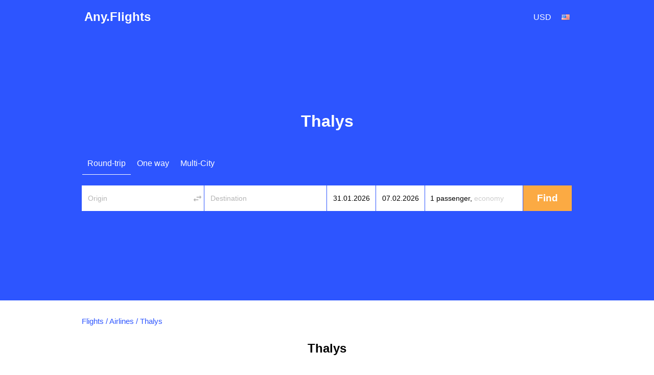

--- FILE ---
content_type: text/html; charset=utf-8
request_url: https://any.flights/airlines/2h
body_size: 7093
content:
<!DOCTYPE html>
<html lang="en" dir="ltr">
<head>
<title>Cheap flights from Thalys | Deals & tickets</title>
<meta http-equiv="Content-Type" content="text/html; charset=utf-8" />
<link rel="alternate" hreflang="en" href="https://any.flights/airlines/2h" />
<link rel="alternate" hreflang="en-GB" href="https://uk.any.flights/airlines/2h" />
<link rel="alternate" hreflang="en-CA" href="https://ca.any.flights/airlines/2h" />
<link rel="alternate" hreflang="ru-RU" href="https://ru.any.flights/airlines/2h" />
<link rel="alternate" hreflang="en-AU" href="https://au.any.flights/airlines/2h" />
<link rel="alternate" hreflang="en-IN" href="https://in.any.flights/airlines/2h" />
<link rel="alternate" hreflang="es-ES" href="https://es.any.flights/airlines/2h" />
<link rel="alternate" hreflang="ar-AE" href="https://ae.any.flights/airlines/2h" />
<link rel="alternate" hreflang="de-DE" href="https://de.any.flights/airlines/2h" />
<link rel="alternate" hreflang="fr-FR" href="https://fr.any.flights/airlines/2h" />
<link rel="canonical" href="https://any.flights/airlines/2h" />
<meta name="description" content="Compare fares and find cheap flights from Thalys. Check deals and book tickets at the best price." />
<script type="application/ld+json">{"@context":"https://schema.org","@type":"Organization","name":"Any.Flights","url":"https://any.flights"}</script>
<script type="application/ld+json">{"@context":"https://schema.org","@type":"WebSite","name":"Any.Flights","url":"https://any.flights"}</script>
<meta content="Compare fares and find cheap flights from Thalys. Check deals and book tickets at the best price." property="og:description" />
<meta property="og:title" content="Cheap flights from Thalys | Deals &amp; tickets" />
<meta property="og:url" content="https://any.flights/airlines/2h" />
<meta name="viewport" content="width=device-width" />
<meta property="og:site_name" content="Any.Flights" />
<meta property="og:type" content="website" />
<meta name="google" content="notranslate" />
<link rel="icon" href="/favicon.svg" type="image/svg+xml">
<link type="text/css" rel="stylesheet" href="https://any.flights/files/css/css_p9-mM6RZMvlNX3M-kuvuSRGDVu0oLVvUxcrevbc-IoM.css" media="all" />
</head>
<body class="html not-front not-logged-in no-sidebars page-airlines page-airlines-2h featured" >
<div id="page-wrapper">
<div id="page">
<div id="header">
  <div class="header-in">
  <div class="logo" itemscope="itemscope" itemtype="http://schema.org/Organization">
   <a href="https://any.flights/" itemprop="url" title="Any.Flights" rel="home" id="logo">Any.Flights</a>
  </div>
    <div id="block-avia-avia-curlang" class="block block-avia">
<div id="currency_lang"><div class="curlangwrapper"><div class="curlanginner lang_inner" rel="lang"><div class="flag-wrapper"><div class="en_flag flag"></div></div></div><div class="curlangselector lang_selector"><a class="close" href="#" title="Close"></a><div class="item-list"><ul class="language"></ul></div></div></div><div class="curlangwrapper"><div class="curlanginner currency_inner" rel="currency"><div class="code">usd</div></div><div class="curlangselector currency_selector"><a class="close" href="#" title="Close"></a><div class="item-list"><ul class="currency"></ul></div></div></div></div></div>	<!-- new></span>-->
  </div>
</div> <!-- /new -->
      <div id="featured"><div class="section clearfix">
	<h1>Thalys</h1>      <div id="block-avia-avia-form" class="block block-avia">
<form accept-charset="UTF-8" action="" id="avia-search" method="post"  class="search-form ">
  <input name="utf8" type="hidden" value="✓">
  <input name="currency" type="hidden" value="usd" >
  <input id="marker" name="marker" type="hidden" value="any_airlines--2h">
  <input id="is_show_hotels" name="show_hotels" type="hidden" value="true">
  <input id="with_request" name="with_request" type="hidden" value="true">
  <input id="oneway_checkbox" name="oneway" value="0" type="hidden">
  <input id="complex_checkbox" name="complex" value="0" type="hidden">
  <div id="avia-form-tabs">
    <ul><li  class="active"><a  class="roundtrip" href="#">Round-trip</a></li><li ><a  class="oneway" href="#">One way</a></li><li ><a  class="complex" href="#">Multi-City</a></li></ul>  </div>
<div class="clear"></div>
  <div id="avia-form-contents" class="search-form-contents">
    <div id="simple">
      <div class="avia-form-line-wrapper">
        <div class="avia-form-input-unit avia-origin">
          <input placeholder="Origin" tabindex="1" id="origin_name" class="text origin" name="origin" type="text" value="" autocomplete="off">
          <input id="origin_iata" name="origin_iata" type="text" value="" tabindex="-1" readonly="readonly" class="iata">
          <span id="aviasales_change_places" class="swap-places"></span>
        </div>
        <div class="avia-form-input-unit avia-destination">
          <input placeholder="Destination" tabindex="2" data-validate="require" id="destination_name" class="text" name="destination" type="text" value="">
          <input id="destination_iata" name="destination_iata" type="text" value="" tabindex="-1" readonly="readonly" class="iata">
        </div>
        <div class="avia-form-input-unit avia-direct avia-date">
          <input id="depart_date" class="text" name="depart_date" type="hidden" value="2026-01-31">
          <input placeholder="Departure date" tabindex="3" id="depart_date_show" class="text datepicker" name="depart_date_show" type="text" autocomplete="off" autocorrect="off" autocapitalize="off" spellcheck="false" readonly="" value="">
        </div>
        <div class="avia-form-input-unit avia-return avia-date">
          <input id="return_date" class="text" name="return_date" type="hidden" value="2026-02-07">
          <input placeholder="Return date" tabindex="4" id="return_date_show" class="text datepicker" name="return_date_show" type="text" autocomplete="off" autocorrect="off" autocapitalize="off" spellcheck="false" readonly="" value="">
                  </div>
        <div class="avia-form-input-unit avia-travelers">
          <input type="hidden" name="adults" id="adults" value="1">
          <input type="hidden" name="children" id="children" value="0">
          <input type="hidden" name="infants" id="infants" value="0">
          <div class="travelers-wrapper">
            <button name="travelers-btn" class="travelers-btn"><span class="passengers">1 passenger, </span><span class="class">Economy</span></button>
            <div class="travelers-dialog ">
              <div class="field-row"><span class="label">Adults<br><span class="age-text">12+</span></span><div class="field-btns" rel="adults"><a href="#" class="minus disabled">–<div class="err">Infants cannot be more than adults</div></a><span class="field-val">1</span><a href="#" class="plus">+</a></div></div>
              <div class="field-row children-row"><span class="label">Children<br><span class="age-text">2-11</span></span><div class="field-btns" rel="children"><a href="#" class="minus disabled">–</a><span class="field-val">0</span><a href="#" class="plus">+</a></div></div>
              <div class="field-row last"><span class="label">Infants<br><span class="age-text">0-2</span></span><div class="field-btns" rel="infants"><a href="#" class="minus disabled">–</a><span class="field-val">0</span><a href="#" class="plus">+<div class="err">Infants cannot be more than adults</div></a></div></div>
              <div class="field-row trip-switcher"><input  class="trip-switcher" type="checkbox" id="trip_class" name="trip_class" value="1"><label for="trip_class">Business</label></div>
              <a href="#" class="close-dialog">Close</a>
            </div>
          </div>
        </div>
        <div class="avia-form-input-unit avia-submit">
		<div style="margin-top: 5px; margin-left: auto;margin-right:auto;width: 40px;display:none;" id="gif"><div class="custom-loader"></div></div>
          <div id="uniform-search_submit" class="button ob" style="-moz-user-select: none;">
		    <span><input tabindex="5" id="search_submit" type="submit" value="Find" name="commit"></span>
          </div>
        </div>
      </div>
    </div>
    <div id="complex"></div><div id="complex-add-button"></div>
    <div id="complex_travelers" class="avia-form-line-wrapper"></div>
  </div>
</form>
</div>    </div></div> <!-- /.section, /#featured -->
  <div id="main-wrapper" class="clearfix"><div id="main" class="clearfix">
   <div id="breadcrumb"><div class="breadcrumb" itemscope itemtype="http://schema.org/BreadcrumbList"><span itemprop="itemListElement" itemscope itemtype="http://schema.org/ListItem"><a href="https://any.flights/" itemprop="item" typeof="WebPage" title="Flights"><span itemprop="name">Flights</span></a><meta itemprop="position" content="1" /></span> / <span itemprop="itemListElement" itemscope itemtype="http://schema.org/ListItem"><a href="https://any.flights/airlines" itemprop="item" typeof="WebPage" title="Airlines"><span itemprop="name">Airlines</span></a><meta itemprop="position" content="2" /></span> / <span itemprop="itemListElement" itemscope itemtype="http://schema.org/ListItem"><span itemprop="name">Thalys</span><meta itemprop="position" content="3" /></span></div></div>    <h2 class="page_title">Thalys</h2>
        <div id="content" class="column"><div class="section">
                        <img src="https://any.flights/files/airlines/2H.png" alt="Thalys" title="Thalys" /><div id="block-avia-avia-airline-routes" class="block block-avia">
<h2>Popular routes Thalys</h2>
<div id="map-container" style="width:100%; height: 400px;margin-bottom:30px;"></div></div></div></div> <!-- /.section, /#content -->
  </div></div> <!-- /#main, /#main-wrapper -->
      <footer>
  <div class="section">
    <div class="footer-column column-1">
      <div class="footer-title"><a href="https://any.flights/countries">Top countries</a></div>
      <a href="https://any.flights/country/vn">Vietnam</a> <a href="https://any.flights/country/de">Germany</a> <a href="https://any.flights/country/il">Israel</a> <a href="https://any.flights/country/in">India</a> <a href="https://any.flights/country/es">Spain</a> <a href="https://any.flights/country/it">Italy</a> <a href="https://any.flights/country/us">United States</a> <a href="https://any.flights/country/ae">United Arab Emirates</a> <a href="https://any.flights/country/ru">Russia</a> <a href="https://any.flights/country/th">Thailand</a> <a href="https://any.flights/country/tr">Turkey</a> <a href="https://any.flights/country/fr">France</a> <a href="https://any.flights/country/cz">Czech Republic</a>     </div>
    <div class="footer-column column-2">
      <div class="footer-title"><a href="https://any.flights/cities">Top cities</a></div>
      <a href="https://any.flights/city/nyc">Flights to New York</a> <a href="https://any.flights/city/lon">Flights to London</a> <a href="https://any.flights/city/par">Flights to Paris</a> <a href="https://any.flights/city/rom">Flights to Rome</a> <a href="https://any.flights/city/bcn">Flights to Barcelona</a> <a href="https://any.flights/city/bkk">Flights to Bangkok</a> <a href="https://any.flights/city/dxb">Flights to Dubai</a> <a href="https://any.flights/city/ist">Flights to Istanbul</a> <a href="https://any.flights/city/syd">Flights to Sydney</a> <a href="https://any.flights/city/mel">Flights to Melbourne</a> <a href="https://any.flights/city/tyo">Flights to Tokyo</a> <a href="https://any.flights/city/sin">Flights to Singapore</a> <a href="https://any.flights/city/hkg">Flights to Hong Kong</a> <a href="https://any.flights/city/lax">Flights to Los Angeles, Ca</a>     </div>
    <div class="footer-column column-3"></div>
</div>
<div id="footer">
<div class="section">
<div class="footer-title">International Sites</div>
<div id="lang-links"><div class="item-list"><ul class="language"><li class="first"><span data-lang="en-CA" class="en-CA_flag flag"></span><a href="https://ca.any.flights/airlines/2h" class="name" rel="alternate" title="Canada - flights">Canada - flights</a></li>
<li class=""><span data-lang="de" class="de_flag flag"></span><a href="https://de.any.flights/airlines/2h" class="name" rel="alternate" title="Deutschland - Flüge">Deutschland - Flüge</a></li>
<li class=""><span data-lang="en-gb" class="en-gb_flag flag"></span><a href="https://uk.any.flights/airlines/2h" class="name" rel="alternate" title="Cheap flights">Cheap flights</a></li>
<li class="active"><span data-lang="en" class="en_flag flag"></span><a href="https://any.flights/airlines/2h" class="name active" rel="alternate" title="Cheap flights">Cheap flights</a></li>
<li class=""><span data-lang="es" class="es_flag flag"></span><a href="https://es.any.flights/airlines/2h" class="name" rel="alternate" title="España - vuelos">España - vuelos</a></li>
<li class=""><span data-lang="en-AU" class="en-AU_flag flag"></span><a href="https://au.any.flights/airlines/2h" class="name" rel="alternate" title="Australia - flights">Australia - flights</a></li>
<li class=""><span data-lang="fr" class="fr_flag flag"></span><a href="https://fr.any.flights/airlines/2h" class="name" rel="alternate" title="France - vols">France - vols</a></li>
<li class=""><span data-lang="en-IN" class="en-IN_flag flag"></span><a href="https://in.any.flights/airlines/2h" class="name" rel="alternate" title="India - Flight tickets">India - Flight tickets</a></li>
<li class=""><span data-lang="ru" class="ru_flag flag"></span><a href="https://ru.any.flights/airlines/2h" class="name" rel="alternate" title="Россия - авиабилеты">Россия - авиабилеты</a></li>
<li class="last"><span data-lang="ar" class="ar_flag flag"></span><a href="https://ae.any.flights/airlines/2h" class="name" rel="alternate" title="United Arab Emirates - flights">United Arab Emirates - flights</a></li>
</ul></div></div></div>
</div>
<div class="app-box">
				<div class="app-box__inner">
					<a href="https://play.google.com/store/apps/details?id=net.aviascanner.aviascanner" class="app-box__btn" title="Any.Flights Google Play" target="_blank"><img class="app-box__img" src="//any.flights/gp.png" alt="Any.Flights Google Play"></a>
					<a href="https://apps.apple.com/app/any-travel/id6478040026" class="app-box__btn" title="Any.Travel App Store" target="_blank"><img class="app-box__img" src="//any.flights/as.png" alt="Any.Travel App Store"></a>
					<a href="https://appgallery.huawei.com/app/C103309647" class="app-box__btn" title="Any.Flights AppGallery" target="_blank"><img class="app-box__img" src="//any.flights/ag.png" alt="Any.Flights AppGallery"></a>
				</div>
</div>
<div class="legal-info">
<p id="copyright">Any.Flights 2026 </p>
</div>
</footer>
 <!-- /.section, /#footer-wrapper -->
</div></div><script type="text/javascript" src="https://any.flights/files/js/js_3Nxy3YfkWQQ8H3E_0hJ6mwoy60yZ1v6OLMtwE86PNKQ.js"></script>
<script type="text/javascript" src="//maps.google.com/maps/api/js?key=AIzaSyBnoQjbAc8KKe3tG1psPHOjZ0Ii9heDOco&amp;language=en"></script>
<script type="text/javascript" src="https://any.flights/files/js/js_ZU8nH-ng-WJN-zsSExDGdBMrJxVkPYYLBIzK0Ldvd04.js"></script>
<script type="text/javascript">
<!--//--><![CDATA[//><!--
jQuery.extend(Drupal.settings, {"basePath":"\/","pathPrefix":"","setHasJsCookie":0,"ajaxPageState":{"theme":"skyguru","theme_token":"-Og5s5cyb3EufyjYhGzdCpoPiZ-UkWB3mt2oE9mVkVg","js":{"sites\/all\/modules\/custom\/avia\/js\/jquery.min.js":1,"misc\/jquery-extend-3.4.0.js":1,"misc\/jquery-html-prefilter-3.5.0-backport.js":1,"misc\/jquery.once.js":1,"misc\/drupal.js":1,"sites\/all\/modules\/develop\/admin_menu\/admin_devel\/admin_devel.js":1,"\/\/maps.google.com\/maps\/api\/js?key=AIzaSyBnoQjbAc8KKe3tG1psPHOjZ0Ii9heDOco\u0026language=en":1,"sites\/all\/modules\/custom\/avia\/js\/avia_airline_routes_map.js":1,"sites\/all\/modules\/custom\/avia\/js\/jquery-ui.min.js":1,"sites\/all\/modules\/custom\/avia\/js\/jquery.ui.autocomplete.min.js":1,"misc\/jquery.cookie.js":1,"sites\/all\/modules\/custom\/avia\/js\/jquery.smooth-scroll.min.js":1,"sites\/all\/modules\/custom\/avia\/js\/jquery.uniform.min.js":1,"sites\/all\/modules\/custom\/avia\/js\/jquery.ui.touch-punch.min.js":1,"sites\/all\/modules\/custom\/avia\/js\/avia_form.js":1,"misc\/ui\/jquery.ui.datepicker.min.js":1,"misc\/ui\/jquery.ui.datepicker-1.13.0-backport.js":1},"css":{"modules\/system\/system.base.css":1,"modules\/system\/system.menus.css":1,"modules\/system\/system.messages.css":1,"modules\/system\/system.theme.css":1,"modules\/field\/theme\/field.css":1,"modules\/node\/node.css":1,"modules\/user\/user.css":1,"sites\/all\/themes\/skyguru\/css\/layout.css":1,"sites\/all\/themes\/skyguru\/css\/style.css":1,"sites\/all\/themes\/skyguru\/css\/colors.css":1}},"avia":{"whitelbl_lang":"us","currency":"usd","language":"en","lang":"en","l":"en","l_prefix":"","currency_rates":{"aed":26.783675375166077,"all":1.0413988866658244,"amd":0.25250925161299564,"ars":0.34377022208383784,"aud":64.17114586683138,"azn":57.86912411764706,"bam":55.270562371694105,"bdt":0.8955939531731616,"bgn":55.27540693460391,"bhd":260.9476128710534,"bob":14.186114329592524,"brl":20.106587434597774,"byn":30.90231223496152,"cad":73.14296771085269,"chf":112.33040796449365,"clp":0.11622365290330201,"cny":13.600076172307011,"cop":0.024356162811105402,"crc":0.18268843522844858,"czk":4.481319512772858,"dkk":14.51465858263237,"dop":1.7338622434330508,"dzd":0.7246593000437583,"egp":3.183895663190076,"eur":108.14661063157108,"gbp":125.10222323389418,"gel":37.68547233870743,"ghs":8.732384865945003,"gtq":12.463872921531992,"hkd":12.586513487216457,"hnl":3.9852974936997447,"hrk":14.354237189708345,"htg":0.718110791181099,"huf":0.28215971473372803,"idr":0.006449510266710814,"ils":26.412041220794464,"inr":1.1880277705075621,"iqd":0.0748704731066398,"irr":0.002328461798816568,"isk":0.7473791005090025,"jod":138.9316636068352,"jpy":0.680474165121877,"kes":0.6848417055342847,"kgs":1.1195801866393535,"krw":0.07414916914047859,"kwd":319.8842138121421,"kzt":0.22016093562860636,"lkr":0.30653687765900905,"ltl":31.321423375686713,"lyd":20.441982511044625,"mnt":0.028515220579710145,"mur":2.1789038981173867,"mxn":5.780023983182395,"myr":21.447026596904294,"mzn":1.5412425107121648,"ngn":0.12742870780549725,"nio":2.6789891028993673,"nok":9.471863434572253,"npr":0.7396995991746315,"nzd":59.06732211958463,"omr":255.52733001210396,"pen":26.514798181380577,"php":1.7411179676027055,"pkr":0.34083061045353025,"pln":24.295272575504818,"pyg":0.013521992310225576,"qar":26.88766721857291,"ron":21.891344044148735,"rsd":0.9221566056129431,"rub":1,"sar":26.219844217455904,"sek":9.161431335253265,"sgd":72.86208365057311,"thb":2.804895747501675,"tjs":8.923491236017348,"tnd":31.863367859872778,"try":3.6371421203581407,"twd":3.0911051027461824,"uah":2.6676507142830412,"usd":98.377511,"uyu":2.591311086179552,"uzs":0.008401858508026265,"ves":0.0003,"vnd":0.004140708503144353,"xof":0.1648684730658573,"zar":5.222222994882113,"zmw":5.165935918719152},"language_list":[{"code":"en-CA","native":"Canada","url":"https:\/\/ca.any.flights\/airlines\/2h","active":false},{"code":"de","native":"Deutsch","url":"https:\/\/de.any.flights\/airlines\/2h","active":false},{"code":"en-gb","native":"English (UK)","url":"https:\/\/uk.any.flights\/airlines\/2h","active":false},{"code":"en","native":"English (US)","url":"https:\/\/any.flights\/airlines\/2h","active":true},{"code":"es","native":"Espa\u00f1a","url":"https:\/\/es.any.flights\/airlines\/2h","active":false},{"code":"en-AU","native":"Australia","url":"https:\/\/au.any.flights\/airlines\/2h","active":false},{"code":"fr","native":"Fran\u00e7ais","url":"https:\/\/fr.any.flights\/airlines\/2h","active":false},{"code":"en-IN","native":"India","url":"https:\/\/in.any.flights\/airlines\/2h","active":false},{"code":"ru","native":"\u0420\u043e\u0441\u0441\u0438\u044f","url":"https:\/\/ru.any.flights\/airlines\/2h","active":false},{"code":"ar","native":"\u0627\u0644\u0639\u0631\u0628\u064a\u0629","url":"https:\/\/ae.any.flights\/airlines\/2h","active":false}],"currency_list":[{"code":"aed","name":"AED"},{"code":"all","name":"Lek"},{"code":"amd","name":"\u058f"},{"code":"ars","name":"$"},{"code":"aud","name":"A$"},{"code":"azn","name":"\u20bc"},{"code":"bam","name":"KM"},{"code":"bdt","name":"BDT"},{"code":"bgn","name":"\u043b\u0432."},{"code":"bhd","name":".\u062f.\u0628"},{"code":"bob","name":"$"},{"code":"brl","name":"R$"},{"code":"byn","name":"BYN"},{"code":"cad","name":"C$"},{"code":"chf","name":"Fr"},{"code":"clp","name":"C$"},{"code":"cny","name":"\u00a5"},{"code":"cop","name":"COL$"},{"code":"crc","name":"\u20a1"},{"code":"czk","name":"K\u010d"},{"code":"dkk","name":"kr"},{"code":"dop","name":"$"},{"code":"dzd","name":".\u062f.\u062c"},{"code":"egp","name":"E\u00a3"},{"code":"eur","name":"\u20ac"},{"code":"gbp","name":"\u00a3"},{"code":"gel","name":"\u20be"},{"code":"ghs","name":"GH\u20b5"},{"code":"gtq","name":"Q"},{"code":"hkd","name":"HK$"},{"code":"hnl","name":"L"},{"code":"hrk","name":"Kn"},{"code":"htg","name":"G"},{"code":"huf","name":"Ft"},{"code":"idr","name":"Rp"},{"code":"ils","name":"\u05e9"},{"code":"inr","name":"\u0930"},{"code":"iqd","name":".\u062f.\u0639"},{"code":"irr","name":"\ufdfc"},{"code":"isk","name":"kr."},{"code":"jod","name":".\u062f.\u0625"},{"code":"jpy","name":"\u00a5"},{"code":"kes","name":"KSh"},{"code":"kgs","name":"com"},{"code":"krw","name":"\u20a9"},{"code":"kwd","name":".\u062f.\u0643"},{"code":"kzt","name":"KZT"},{"code":"lkr","name":"Rp"},{"code":"ltl","name":"LTL"},{"code":"lyd","name":".\u062f.\u0644"},{"code":"mnt","name":"\u20ae"},{"code":"mur","name":"Rs"},{"code":"mxn","name":"$"},{"code":"myr","name":"RM"},{"code":"mzn","name":"MTn"},{"code":"ngn","name":"\u20a6"},{"code":"nio","name":"$"},{"code":"nok","name":"kr"},{"code":"npr","name":"NPR"},{"code":"nzd","name":"NZ$"},{"code":"omr","name":".\u0631.\u0639"},{"code":"pen","name":"S\/"},{"code":"php","name":"\u20b1"},{"code":"pkr","name":"Rs"},{"code":"pln","name":"z\u0142"},{"code":"pyg","name":"\u20b2"},{"code":"qar","name":".\u0631.\u0642"},{"code":"ron","name":"lei"},{"code":"rsd","name":"din"},{"code":"rub","name":"\u0440\u0443\u0431."},{"code":"sar","name":".\u0631.\u0633"},{"code":"sek","name":"kr"},{"code":"sgd","name":"S$"},{"code":"thb","name":"\u0e3f"},{"code":"tjs","name":"TJS"},{"code":"tnd","name":".\u062f.\u062a"},{"code":"try","name":"\u20ba"},{"code":"twd","name":"NT$"},{"code":"uah","name":"\u0433\u0440\u043d."},{"code":"usd","name":"$"},{"code":"uyu","name":"$"},{"code":"uzs","name":"UZS"},{"code":"ves","name":"Bs"},{"code":"vnd","name":"\u20ab"},{"code":"xof","name":"FCFA"},{"code":"zar","name":"R"},{"code":"zmw","name":"ZK"}],"t":{"complex_remove":"Remove","complex_addflight":"Add another flight","economy":"Economy","business":"Business","all_airports":"","origin_airports":"","destination_airports":"","no_results_found":""},"marker":"any_airlines--2h","origin":{"iata":"","name":""},"destination":{"iata":"","name":""},"search_url":"null","monthNames":["January","February","March","April","May","June","July","August","September","October","November","December"],"monthNamesN":["January","February","March","April","May","June","July","August","September","October","November","December"],"monthNamesShort":["Jan","Feb","Mar","Apr","May","Jun","Jul","Aug","Sep","Oct","Nov","Dec"],"weekdaysNames":["SU","MO","TU","WE","TH","FR","SA"],"autocompleteplaces":{"popularFrom":[{"country":"USA","label":"New York","port":"","value":"NYC"}]},"params":[]},"avia_map":{"routes":[{"from":"AMS","to":"CDG"},{"from":"AMS","to":"QRH"},{"from":"AMS","to":"XPG"},{"from":"AMS","to":"ZWE"},{"from":"AMS","to":"ZYR"},{"from":"CDG","to":"AMS"},{"from":"CDG","to":"ZYR"},{"from":"DUS","to":"XPG"},{"from":"QDU","to":"QKL"},{"from":"QDU","to":"XPG"},{"from":"QDU","to":"ZYR"},{"from":"QKL","to":"QDU"},{"from":"QKL","to":"XPG"},{"from":"QKL","to":"ZYR"},{"from":"QRH","to":"AMS"},{"from":"XPG","to":"AMS"},{"from":"XPG","to":"DUS"},{"from":"XPG","to":"QDU"},{"from":"XPG","to":"QKL"},{"from":"XPG","to":"QRH"},{"from":"XPG","to":"ZWE"},{"from":"XPG","to":"ZYA"},{"from":"XPG","to":"ZYR"},{"from":"ZWE","to":"AMS"},{"from":"ZYA","to":"XPG"},{"from":"ZYR","to":"AMS"},{"from":"ZYR","to":"CDG"},{"from":"ZYR","to":"QDU"},{"from":"ZYR","to":"QKL"},{"from":"ZYR","to":"XPG"}],"cities":{"AMS":{"name_ru":"\u0410\u043c\u0441\u0442\u0435\u0440\u0434\u0430\u043c","name_en":"Amsterdam","latitude":"52.373056","longitude":"4.892222","iata":"AMS"},"CDG":{"name_ru":"\u041f\u0430\u0440\u0438\u0436","name_en":"Paris","latitude":"48.856614","longitude":"2.352222","iata":"CDG"},"QRH":true,"XPG":{"name_ru":"\u041f\u0430\u0440\u0438\u0436","name_en":"Paris","latitude":"48.856614","longitude":"2.352222","iata":"XPG"},"ZWE":true,"ZYR":true,"DUS":{"name_ru":"\u0414\u044e\u0441\u0441\u0435\u043b\u044c\u0434\u043e\u0440\u0444","name_en":"Dusseldorf","latitude":"51.224943","longitude":"6.775652","iata":"DUS"},"QDU":{"name_ru":"\u0414\u044e\u0441\u0441\u0435\u043b\u044c\u0434\u043e\u0440\u0444","name_en":"Dusseldorf","latitude":"51.224943","longitude":"6.775652","iata":"QDU"},"QKL":true,"ZYA":true}}});
//--><!]]>
</script>
</body>
</html>

--- FILE ---
content_type: application/javascript
request_url: https://any.flights/files/js/js_ZU8nH-ng-WJN-zsSExDGdBMrJxVkPYYLBIzK0Ldvd04.js
body_size: 129473
content:
(function ($) {
  $(document).ready(function() {

    var AirlinesMap = AirlinesMap || {};

    AirlinesMap = {
      options: {
            dotsFillColor: "#F29000",
            dotsStrokeColor: "#CE7F0B"
        },
        events: {
            redraw: "AirlineMap.redraw"
        },
        lastOpenInfoWindow: null,
        lastPolyline: null,
        routePolylines: [],
        polylineTimeout: null,
        map: null,
        datePicker: null,
        init: function() {
            b.Maps.Google.load(a.proxy(this.initAirlineMap, this), "static-airline")
        },
        addEventHandlers: function(c) {
            this.bindSmarties();
            this.bindDatePicker();
            this.bindSubmit()
        },
        initAirlineMap: function() {
            //var c = this.getChildElement("map").get(0);
            //this.map = new google.maps.Map(document.getElementById('map-container'));

            this.map = new google.maps.Map(document.getElementById('map-container'), {
                scrollwheel: false,
                mapTypeControl: false,
                panControl: false,
                scaleControl: false,
                streetViewControl: false,
                zoomControl: true,
                zoomControlOptions: {
                    style: google.maps.ZoomControlStyle.LARGE,
                    position: google.maps.ControlPosition.RIGHT_BOTTOM
                },
                maxZoom: 8,
                minZoom: 2,
                styles: [{
                    featureType: "landscape",
                    elementType: "geometry",
                    stylers: [{
                        color: "#EEEEEF"
                    }]
                }, {
                    featureType: "poi",
                    stylers: [{
                        visibility: "off"
                    }]
                }, {
                    featureType: "road",
                    stylers: [{
                        visibility: "off"
                    }]
                }, {
                    featureType: "transit",
                    stylers: [{
                        visibility: "off"
                    }]
                }, {
                    featureType: "water",
                    elementType: "geometry",
                    stylers: [{
                        color: "#CDD9EA"
                    }]
                }]
            });


           // this.map.setCenter(new google.maps.LatLng(-34, 151));
            this.drawPolylines(this.options);
        },
        removePolylines: function() {
            var f = this.routePolylines;
            var c;
            var d = 0;
            var e = f.length;
            this.closeLastInfoWindow();
            for (; d < e; d++) {
                c = f[d];
                c.setMap(null);
                google.maps.event.clearInstanceListeners(c);
                f[d] = null
            }
            this.routePolylines = []
        },
        drawPolylines: function(k) {
            var map = this.map;
            var point = new google.maps.LatLngBounds();

            var style = {
                path: google.maps.SymbolPath.CIRCLE,
                fillColor: this.options.dotsFillColor,
                fillOpacity: 1,
                strokeColor: this.options.dotsStrokeColor,
                strokeWeight: 2,
                scale: 2
            };
            var Poly, route, l, j, i, q, r = {},
                routes = Drupal.settings.avia_map.routes || {},
                g = Drupal.settings.avia_map.cities || {};

            for (l in routes) {
                if (!routes.hasOwnProperty(l)) {
                    continue
                }
                route = routes[l];
                j = g[route.from];
                q = g[route.to];
                if (!j || !q) {
                    continue
                }
                i = route.from > route.to ? route.from + route.to : route.to + route.from;
                var p = r[i];

                if (p != undefined) {
                    p.setContent(p.getContent() + this.getInfoWindowContent(route, j, q));
                }
                else {
                   // console.log(111);
                    var point_from = new google.maps.LatLng(j.latitude, j.longitude);
                    //console.log(point_from);
                    var point_to = new google.maps.LatLng(q.latitude, q.longitude);
                    point.extend(point_from);
                    point.extend(point_to);

                    Poly = new google.maps.Polyline({
                        path: [point_from, point_to],
                        geodesic: true,
                        strokeColor: "#979DA5",
                        strokeOpacity: 1,
                        strokeWeight: 2,
                        icons: [{
                            icon: style,
                            offset: "0%"
                        }, {
                            icon: style,
                            offset: "100%"
                        }]
                    });
                    Poly.setMap(map);
                    this.routePolylines.push(Poly);

                    r[i] = this.createInfoWindow(Poly, route, j, q, map);
                }
            }
            map.setCenter(point.getCenter());
            map.fitBounds(point);
        },
        createInfoWindow: function(d, c, f, h, i) {
            var g = this;
            var e = new google.maps.InfoWindow({
                content: g.getInfoWindowContent(c, f, h),
                disableAutoPan: true
            });
            google.maps.event.addListener(d, "mouseover", function(l) {
                g.closeLastInfoWindow();
                var k = g.routePolylines;
                for (var j = 0; j < k.length; j++) {
                    k[j].setOptions({
                        strokeOpacity: 0.3
                    })
                }
                d.setOptions({
                    strokeColor: g.options.dotsStrokeColor,
                    strokeOpacity: 1
                });
                e.setPosition(l.latLng);
                e.open(i);
                g.lastOpenInfoWindow = e;
                g.lastPolyline = d
            });
            google.maps.event.addListener(d, "mouseout", function(j) {
                if (g.polylineTimeout) {
                    clearTimeout(g.polylineTimeout)
                }
                g.polylineTimeout = setTimeout(function() {
                    var l = g.routePolylines;
                    for (var k = 0; k < l.length; k++) {
                        l[k].setOptions({
                            strokeOpacity: 1
                        })
                    }
                }, 3000)
            });
            google.maps.event.addListener(e, "closeclick", function() {
                if (g.polylineTimeout) {
                    clearTimeout(g.polylineTimeout)
                }
                d.setOptions({
                    strokeColor: "#979DA5"
                })
            });
            return e
        },
        closeLastInfoWindow: function() {
            if (this.lastOpenInfoWindow) {
                this.lastOpenInfoWindow.close();
                this.lastOpenInfoWindow = null;
                this.lastPolyline.setOptions({
                    strokeColor: "#979DA5"
                })
            }
        },
        getInfoWindowContent: function(c, d, f) {
            var e = "";
            if (!c || !d || !f) {
                return e
            }

            if (Drupal.settings.avia.lang == 'ru') {
              d.displayName = d.name_ru+'('+d.iata+')';
              f.displayName = f.name_ru+'('+f.iata+')';
            }
            else {
              d.displayName = d.name_en+'('+d.iata+')';
              f.displayName = f.name_en+'('+f.iata+')';
            }

            e += '<div class="infoWindow"><div class="infoWindow-route">' + d.displayName + " > " + f.displayName + '</div></div>';
            return e
        },
        bindSmarties: function() {
            var e = this;
            var f = this.getChildElement("origin");
            var c = this.getChildElement("destination");
            var d = function(g) {
                var h = g.siblings("input.airportCode");
                return function(k, i, j) {
                    if (!i) {
                        return
                    }
                    setTimeout(function() {
                        if (i.type === "ap" || i.type === "rail") {
                            k.elementNode.value = i.short_str || i.str;
                            h.val(i.id)
                        } else {
                            if (i.type === "isl") {
                                k.elementNode.value = i.str;
                                h.val("")
                            }
                        }
                    }, 1)
                }
            };
            f.flightSmarty({
                setItem: d(f),
                flareSmartyType: 13
            });
            c.flightSmarty({
                setItem: d(c),
                flareSmartyType: 13
            });
            f.on("change", function() {
                if (jq(this).val().length == 0) {
                    e.getChildElement("originCode").val("")
                }
            });
            c.on("change", function() {
                if (jq(this).val().length == 0) {
                    e.getChildElement("destinationCode").val("")
                }
            })
        },
        bindDatePicker: function() {
            var d = this.getChildElement("travelDates");
            var e = this.datePicker = d.daterangePicker({
                useDaysFormat: true
            }).getWidget();
            var c = this.options.departDate ? moment(this.options.departDate, "YYYY-MM-DD") : new Date();
            e.setStartDate(c);
            e.setSingleDateMode(true)
        },
        showMessage: function() {
            var d = this;
            var c = this.getChildElement("dialog").dialog({}).getWidget();
            c.setContent(d.options.errorMsg);
            c.open()
        },
        bindSubmit: function() {
            var c = this;
            var d = this.getChildElement("submit");
            d.click(function(f) {
                f.preventDefault();
                d.prop("disabled", true);
                var g = {
                    airlineCode: c.options.airlineCode,
                    originCode: c.getChildElement("originCode").val().split("/")[0],
                    destinationCode: c.getChildElement("destinationCode").val().split("/")[0],
                    departDate: moment(c.datePicker.getStartDate()).format("YYYY-MM-DD")
                };
                b.action.execute("flights/airline/AirlineMapAjax", g, function(e) {
                    c.removePolylines();
                    if (jq.isEmptyObject(e.airlineFlights)) {
                        c.showMessage()
                    } else {
                        c.drawPolylines(e)
                    }
                    b.events.publish("AirlineMap.redraw", {
                        params: g,
                        data: e
                    });
                    setTimeout(function() {
                        d.prop("disabled", false)
                    }, 1000)
                })
            })
        }
    }

    AirlinesMap.initAirlineMap();
/*

    var polylines;

    var myOptions = {
      zoom: 4,
      center: new google.maps.LatLng(34, -40.605),
      mapTypeId: google.maps.MapTypeId.ROADMAP,
      scrollwheel: false,
      navigationControl: false,
      mapTypeControl: false,
      zoomControl: true,
      streetViewControl: false
    };

    var map = new google.maps.Map(document.getElementById('map-container'), myOptions);
    map.controls[google.maps.ControlPosition.TOP].push();

    var bounds = new google.maps.LatLngBounds();

    var lineSymbol = {
      path: 'M 0,-1 0,1',
      strokeOpacity: 1,
      scale: 2
    };

    var h = {
        path: google.maps.SymbolPath.CIRCLE,
        fillColor: "#F29000",
        fillOpacity: 1,
        strokeColor: "#CE7F0B",
        strokeWeight: 2,
        scale: 2
    };

    var geodesicOptions = {
      geodesic: true,
      map: map,
      strokeColor: "#979DA5",
      strokeOpacity: 1,
      strokeWeight: 2,
      icons: [{
          icon: h,
          offset: "0%"
      }, {
          icon: h,
          offset: "100%"
      }]
    };

    if (Drupal.settings.avia_map.routes != undefined) {
      $.each(Drupal.settings.avia_map.routes, function(i, item) {
        var from = new google.maps.LatLng(item.from.latitude, item.from.longitude);
        var to = new google.maps.LatLng(item.to.latitude, item.to.longitude);

        var geodesicPoly = new google.maps.Polyline(geodesicOptions);

        var path = [from, to];
        geodesicPoly.setPath(path);

        polylines.push(geodesicPoly);
        bounds.extend(from);
        bounds.extend(to);


        var infoWindow = new google.maps.InfoWindow({
       //   content: g.getInfoWindowContent(c, f, h),
          disableAutoPan: true
        });

        google.maps.event.addListener(geodesicPoly, 'mouseover', function(e) {
          infoWindow.setPosition(e.latLng);
          infoWindow.setContent("You are at " + e.latLng);
          infoWindow.open(map);
       });

       // Close the InfoWindow on mouseout:
       google.maps.event.addListener(geodesicPoly, 'mouseout', function() {
          infoWindow.close();
       });

        /*
        marker1 = new google.maps.Marker({
          title: Drupal.settings.avia_map.marker1.name,
          map: map,
          position: new google.maps.LatLng(Drupal.settings.avia_map.marker1.lat, Drupal.settings.avia_map.marker1.lon),
          icon: Drupal.settings.basePath+'img/marker_from.png'
        });

        marker2 = new google.maps.Marker({
          title: Drupal.settings.avia_map.marker2.name,
          map: map,
          position: new google.maps.LatLng(Drupal.settings.avia_map.marker2.lat, Drupal.settings.avia_map.marker2.lon),
          icon: Drupal.settings.basePath+'img/marker_to.png'
        });


        */


  //    });
 //   }

 //   map.setCenter(bounds.getCenter(), map.fitBounds(bounds));

  });

})(jQuery);;
/*! jQuery UI - v1.8.23 - 2012-08-15
* https://github.com/jquery/jquery-ui
* Includes: jquery.ui.core.js, jquery.ui.widget.js, jquery.ui.mouse.js, jquery.ui.draggable.js, jquery.ui.droppable.js, jquery.ui.resizable.js, jquery.ui.selectable.js, jquery.ui.sortable.js, jquery.effects.core.js, jquery.effects.blind.js, jquery.effects.bounce.js, jquery.effects.clip.js, jquery.effects.drop.js, jquery.effects.explode.js, jquery.effects.fade.js, jquery.effects.fold.js, jquery.effects.highlight.js, jquery.effects.pulsate.js, jquery.effects.scale.js, jquery.effects.shake.js, jquery.effects.slide.js, jquery.effects.transfer.js, jquery.ui.accordion.js, jquery.ui.autocomplete.js, jquery.ui.button.js, jquery.ui.datepicker.js, jquery.ui.dialog.js, jquery.ui.position.js, jquery.ui.progressbar.js, jquery.ui.slider.js, jquery.ui.tabs.js
* Copyright (c) 2012 AUTHORS.txt; Licensed MIT, GPL */
(function(a,b){function c(b,c){var e=b.nodeName.toLowerCase();if("area"===e){var f=b.parentNode,g=f.name,h;return!b.href||!g||f.nodeName.toLowerCase()!=="map"?!1:(h=a("img[usemap=#"+g+"]")[0],!!h&&d(h))}return(/input|select|textarea|button|object/.test(e)?!b.disabled:"a"==e?b.href||c:c)&&d(b)}function d(b){return!a(b).parents().andSelf().filter(function(){return a.curCSS(this,"visibility")==="hidden"||a.expr.filters.hidden(this)}).length}a.ui=a.ui||{};if(a.ui.version)return;a.extend(a.ui,{version:"1.8.23",keyCode:{ALT:18,BACKSPACE:8,CAPS_LOCK:20,COMMA:188,COMMAND:91,COMMAND_LEFT:91,COMMAND_RIGHT:93,CONTROL:17,DELETE:46,DOWN:40,END:35,ENTER:13,ESCAPE:27,HOME:36,INSERT:45,LEFT:37,MENU:93,NUMPAD_ADD:107,NUMPAD_DECIMAL:110,NUMPAD_DIVIDE:111,NUMPAD_ENTER:108,NUMPAD_MULTIPLY:106,NUMPAD_SUBTRACT:109,PAGE_DOWN:34,PAGE_UP:33,PERIOD:190,RIGHT:39,SHIFT:16,SPACE:32,TAB:9,UP:38,WINDOWS:91}}),a.fn.extend({propAttr:a.fn.prop||a.fn.attr,_focus:a.fn.focus,focus:function(b,c){return typeof b=="number"?this.each(function(){var d=this;setTimeout(function(){a(d).focus(),c&&c.call(d)},b)}):this._focus.apply(this,arguments)},scrollParent:function(){var b;return a.browser.msie&&/(static|relative)/.test(this.css("position"))||/absolute/.test(this.css("position"))?b=this.parents().filter(function(){return/(relative|absolute|fixed)/.test(a.curCSS(this,"position",1))&&/(auto|scroll)/.test(a.curCSS(this,"overflow",1)+a.curCSS(this,"overflow-y",1)+a.curCSS(this,"overflow-x",1))}).eq(0):b=this.parents().filter(function(){return/(auto|scroll)/.test(a.curCSS(this,"overflow",1)+a.curCSS(this,"overflow-y",1)+a.curCSS(this,"overflow-x",1))}).eq(0),/fixed/.test(this.css("position"))||!b.length?a(document):b},zIndex:function(c){if(c!==b)return this.css("zIndex",c);if(this.length){var d=a(this[0]),e,f;while(d.length&&d[0]!==document){e=d.css("position");if(e==="absolute"||e==="relative"||e==="fixed"){f=parseInt(d.css("zIndex"),10);if(!isNaN(f)&&f!==0)return f}d=d.parent()}}return 0},disableSelection:function(){return this.bind((a.support.selectstart?"selectstart":"mousedown")+".ui-disableSelection",function(a){a.preventDefault()})},enableSelection:function(){return this.unbind(".ui-disableSelection")}}),a("<a>").outerWidth(1).jquery||a.each(["Width","Height"],function(c,d){function h(b,c,d,f){return a.each(e,function(){c-=parseFloat(a.curCSS(b,"padding"+this,!0))||0,d&&(c-=parseFloat(a.curCSS(b,"border"+this+"Width",!0))||0),f&&(c-=parseFloat(a.curCSS(b,"margin"+this,!0))||0)}),c}var e=d==="Width"?["Left","Right"]:["Top","Bottom"],f=d.toLowerCase(),g={innerWidth:a.fn.innerWidth,innerHeight:a.fn.innerHeight,outerWidth:a.fn.outerWidth,outerHeight:a.fn.outerHeight};a.fn["inner"+d]=function(c){return c===b?g["inner"+d].call(this):this.each(function(){a(this).css(f,h(this,c)+"px")})},a.fn["outer"+d]=function(b,c){return typeof b!="number"?g["outer"+d].call(this,b):this.each(function(){a(this).css(f,h(this,b,!0,c)+"px")})}}),a.extend(a.expr[":"],{data:a.expr.createPseudo?a.expr.createPseudo(function(b){return function(c){return!!a.data(c,b)}}):function(b,c,d){return!!a.data(b,d[3])},focusable:function(b){return c(b,!isNaN(a.attr(b,"tabindex")))},tabbable:function(b){var d=a.attr(b,"tabindex"),e=isNaN(d);return(e||d>=0)&&c(b,!e)}}),a(function(){var b=document.body,c=b.appendChild(c=document.createElement("div"));c.offsetHeight,a.extend(c.style,{minHeight:"100px",height:"auto",padding:0,borderWidth:0}),a.support.minHeight=c.offsetHeight===100,a.support.selectstart="onselectstart"in c,b.removeChild(c).style.display="none"}),a.curCSS||(a.curCSS=a.css),a.extend(a.ui,{plugin:{add:function(b,c,d){var e=a.ui[b].prototype;for(var f in d)e.plugins[f]=e.plugins[f]||[],e.plugins[f].push([c,d[f]])},call:function(a,b,c){var d=a.plugins[b];if(!d||!a.element[0].parentNode)return;for(var e=0;e<d.length;e++)a.options[d[e][0]]&&d[e][1].apply(a.element,c)}},contains:function(a,b){return document.compareDocumentPosition?a.compareDocumentPosition(b)&16:a!==b&&a.contains(b)},hasScroll:function(b,c){if(a(b).css("overflow")==="hidden")return!1;var d=c&&c==="left"?"scrollLeft":"scrollTop",e=!1;return b[d]>0?!0:(b[d]=1,e=b[d]>0,b[d]=0,e)},isOverAxis:function(a,b,c){return a>b&&a<b+c},isOver:function(b,c,d,e,f,g){return a.ui.isOverAxis(b,d,f)&&a.ui.isOverAxis(c,e,g)}})})(jQuery),function(a,b){if(a.cleanData){var c=a.cleanData;a.cleanData=function(b){for(var d=0,e;(e=b[d])!=null;d++)try{a(e).triggerHandler("remove")}catch(f){}c(b)}}else{var d=a.fn.remove;a.fn.remove=function(b,c){return this.each(function(){return c||(!b||a.filter(b,[this]).length)&&a("*",this).add([this]).each(function(){try{a(this).triggerHandler("remove")}catch(b){}}),d.call(a(this),b,c)})}}a.widget=function(b,c,d){var e=b.split(".")[0],f;b=b.split(".")[1],f=e+"-"+b,d||(d=c,c=a.Widget),a.expr[":"][f]=function(c){return!!a.data(c,b)},a[e]=a[e]||{},a[e][b]=function(a,b){arguments.length&&this._createWidget(a,b)};var g=new c;g.options=a.extend(!0,{},g.options),a[e][b].prototype=a.extend(!0,g,{namespace:e,widgetName:b,widgetEventPrefix:a[e][b].prototype.widgetEventPrefix||b,widgetBaseClass:f},d),a.widget.bridge(b,a[e][b])},a.widget.bridge=function(c,d){a.fn[c]=function(e){var f=typeof e=="string",g=Array.prototype.slice.call(arguments,1),h=this;return e=!f&&g.length?a.extend.apply(null,[!0,e].concat(g)):e,f&&e.charAt(0)==="_"?h:(f?this.each(function(){var d=a.data(this,c),f=d&&a.isFunction(d[e])?d[e].apply(d,g):d;if(f!==d&&f!==b)return h=f,!1}):this.each(function(){var b=a.data(this,c);b?b.option(e||{})._init():a.data(this,c,new d(e,this))}),h)}},a.Widget=function(a,b){arguments.length&&this._createWidget(a,b)},a.Widget.prototype={widgetName:"widget",widgetEventPrefix:"",options:{disabled:!1},_createWidget:function(b,c){a.data(c,this.widgetName,this),this.element=a(c),this.options=a.extend(!0,{},this.options,this._getCreateOptions(),b);var d=this;this.element.bind("remove."+this.widgetName,function(){d.destroy()}),this._create(),this._trigger("create"),this._init()},_getCreateOptions:function(){return a.metadata&&a.metadata.get(this.element[0])[this.widgetName]},_create:function(){},_init:function(){},destroy:function(){this.element.unbind("."+this.widgetName).removeData(this.widgetName),this.widget().unbind("."+this.widgetName).removeAttr("aria-disabled").removeClass(this.widgetBaseClass+"-disabled "+"ui-state-disabled")},widget:function(){return this.element},option:function(c,d){var e=c;if(arguments.length===0)return a.extend({},this.options);if(typeof c=="string"){if(d===b)return this.options[c];e={},e[c]=d}return this._setOptions(e),this},_setOptions:function(b){var c=this;return a.each(b,function(a,b){c._setOption(a,b)}),this},_setOption:function(a,b){return this.options[a]=b,a==="disabled"&&this.widget()[b?"addClass":"removeClass"](this.widgetBaseClass+"-disabled"+" "+"ui-state-disabled").attr("aria-disabled",b),this},enable:function(){return this._setOption("disabled",!1)},disable:function(){return this._setOption("disabled",!0)},_trigger:function(b,c,d){var e,f,g=this.options[b];d=d||{},c=a.Event(c),c.type=(b===this.widgetEventPrefix?b:this.widgetEventPrefix+b).toLowerCase(),c.target=this.element[0],f=c.originalEvent;if(f)for(e in f)e in c||(c[e]=f[e]);return this.element.trigger(c,d),!(a.isFunction(g)&&g.call(this.element[0],c,d)===!1||c.isDefaultPrevented())}}}(jQuery),function(a,b){var c=!1;a(document).mouseup(function(a){c=!1}),a.widget("ui.mouse",{options:{cancel:":input,option",distance:1,delay:0},_mouseInit:function(){var b=this;this.element.bind("mousedown."+this.widgetName,function(a){return b._mouseDown(a)}).bind("click."+this.widgetName,function(c){if(!0===a.data(c.target,b.widgetName+".preventClickEvent"))return a.removeData(c.target,b.widgetName+".preventClickEvent"),c.stopImmediatePropagation(),!1}),this.started=!1},_mouseDestroy:function(){this.element.unbind("."+this.widgetName),this._mouseMoveDelegate&&a(document).unbind("mousemove."+this.widgetName,this._mouseMoveDelegate).unbind("mouseup."+this.widgetName,this._mouseUpDelegate)},_mouseDown:function(b){if(c)return;this._mouseStarted&&this._mouseUp(b),this._mouseDownEvent=b;var d=this,e=b.which==1,f=typeof this.options.cancel=="string"&&b.target.nodeName?a(b.target).closest(this.options.cancel).length:!1;if(!e||f||!this._mouseCapture(b))return!0;this.mouseDelayMet=!this.options.delay,this.mouseDelayMet||(this._mouseDelayTimer=setTimeout(function(){d.mouseDelayMet=!0},this.options.delay));if(this._mouseDistanceMet(b)&&this._mouseDelayMet(b)){this._mouseStarted=this._mouseStart(b)!==!1;if(!this._mouseStarted)return b.preventDefault(),!0}return!0===a.data(b.target,this.widgetName+".preventClickEvent")&&a.removeData(b.target,this.widgetName+".preventClickEvent"),this._mouseMoveDelegate=function(a){return d._mouseMove(a)},this._mouseUpDelegate=function(a){return d._mouseUp(a)},a(document).bind("mousemove."+this.widgetName,this._mouseMoveDelegate).bind("mouseup."+this.widgetName,this._mouseUpDelegate),b.preventDefault(),c=!0,!0},_mouseMove:function(b){return!a.browser.msie||document.documentMode>=9||!!b.button?this._mouseStarted?(this._mouseDrag(b),b.preventDefault()):(this._mouseDistanceMet(b)&&this._mouseDelayMet(b)&&(this._mouseStarted=this._mouseStart(this._mouseDownEvent,b)!==!1,this._mouseStarted?this._mouseDrag(b):this._mouseUp(b)),!this._mouseStarted):this._mouseUp(b)},_mouseUp:function(b){return a(document).unbind("mousemove."+this.widgetName,this._mouseMoveDelegate).unbind("mouseup."+this.widgetName,this._mouseUpDelegate),this._mouseStarted&&(this._mouseStarted=!1,b.target==this._mouseDownEvent.target&&a.data(b.target,this.widgetName+".preventClickEvent",!0),this._mouseStop(b)),!1},_mouseDistanceMet:function(a){return Math.max(Math.abs(this._mouseDownEvent.pageX-a.pageX),Math.abs(this._mouseDownEvent.pageY-a.pageY))>=this.options.distance},_mouseDelayMet:function(a){return this.mouseDelayMet},_mouseStart:function(a){},_mouseDrag:function(a){},_mouseStop:function(a){},_mouseCapture:function(a){return!0}})}(jQuery),function(a,b){a.widget("ui.draggable",a.ui.mouse,{widgetEventPrefix:"drag",options:{addClasses:!0,appendTo:"parent",axis:!1,connectToSortable:!1,containment:!1,cursor:"auto",cursorAt:!1,grid:!1,handle:!1,helper:"original",iframeFix:!1,opacity:!1,refreshPositions:!1,revert:!1,revertDuration:500,scope:"default",scroll:!0,scrollSensitivity:20,scrollSpeed:20,snap:!1,snapMode:"both",snapTolerance:20,stack:!1,zIndex:!1},_create:function(){this.options.helper=="original"&&!/^(?:r|a|f)/.test(this.element.css("position"))&&(this.element[0].style.position="relative"),this.options.addClasses&&this.element.addClass("ui-draggable"),this.options.disabled&&this.element.addClass("ui-draggable-disabled"),this._mouseInit()},destroy:function(){if(!this.element.data("draggable"))return;return this.element.removeData("draggable").unbind(".draggable").removeClass("ui-draggable ui-draggable-dragging ui-draggable-disabled"),this._mouseDestroy(),this},_mouseCapture:function(b){var c=this.options;return this.helper||c.disabled||a(b.target).is(".ui-resizable-handle")?!1:(this.handle=this._getHandle(b),this.handle?(c.iframeFix&&a(c.iframeFix===!0?"iframe":c.iframeFix).each(function(){a('<div class="ui-draggable-iframeFix" style="background: #fff;"></div>').css({width:this.offsetWidth+"px",height:this.offsetHeight+"px",position:"absolute",opacity:"0.001",zIndex:1e3}).css(a(this).offset()).appendTo("body")}),!0):!1)},_mouseStart:function(b){var c=this.options;return this.helper=this._createHelper(b),this.helper.addClass("ui-draggable-dragging"),this._cacheHelperProportions(),a.ui.ddmanager&&(a.ui.ddmanager.current=this),this._cacheMargins(),this.cssPosition=this.helper.css("position"),this.scrollParent=this.helper.scrollParent(),this.offset=this.positionAbs=this.element.offset(),this.offset={top:this.offset.top-this.margins.top,left:this.offset.left-this.margins.left},a.extend(this.offset,{click:{left:b.pageX-this.offset.left,top:b.pageY-this.offset.top},parent:this._getParentOffset(),relative:this._getRelativeOffset()}),this.originalPosition=this.position=this._generatePosition(b),this.originalPageX=b.pageX,this.originalPageY=b.pageY,c.cursorAt&&this._adjustOffsetFromHelper(c.cursorAt),c.containment&&this._setContainment(),this._trigger("start",b)===!1?(this._clear(),!1):(this._cacheHelperProportions(),a.ui.ddmanager&&!c.dropBehaviour&&a.ui.ddmanager.prepareOffsets(this,b),this._mouseDrag(b,!0),a.ui.ddmanager&&a.ui.ddmanager.dragStart(this,b),!0)},_mouseDrag:function(b,c){this.position=this._generatePosition(b),this.positionAbs=this._convertPositionTo("absolute");if(!c){var d=this._uiHash();if(this._trigger("drag",b,d)===!1)return this._mouseUp({}),!1;this.position=d.position}if(!this.options.axis||this.options.axis!="y")this.helper[0].style.left=this.position.left+"px";if(!this.options.axis||this.options.axis!="x")this.helper[0].style.top=this.position.top+"px";return a.ui.ddmanager&&a.ui.ddmanager.drag(this,b),!1},_mouseStop:function(b){var c=!1;a.ui.ddmanager&&!this.options.dropBehaviour&&(c=a.ui.ddmanager.drop(this,b)),this.dropped&&(c=this.dropped,this.dropped=!1);var d=this.element[0],e=!1;while(d&&(d=d.parentNode))d==document&&(e=!0);if(!e&&this.options.helper==="original")return!1;if(this.options.revert=="invalid"&&!c||this.options.revert=="valid"&&c||this.options.revert===!0||a.isFunction(this.options.revert)&&this.options.revert.call(this.element,c)){var f=this;a(this.helper).animate(this.originalPosition,parseInt(this.options.revertDuration,10),function(){f._trigger("stop",b)!==!1&&f._clear()})}else this._trigger("stop",b)!==!1&&this._clear();return!1},_mouseUp:function(b){return this.options.iframeFix===!0&&a("div.ui-draggable-iframeFix").each(function(){this.parentNode.removeChild(this)}),a.ui.ddmanager&&a.ui.ddmanager.dragStop(this,b),a.ui.mouse.prototype._mouseUp.call(this,b)},cancel:function(){return this.helper.is(".ui-draggable-dragging")?this._mouseUp({}):this._clear(),this},_getHandle:function(b){var c=!this.options.handle||!a(this.options.handle,this.element).length?!0:!1;return a(this.options.handle,this.element).find("*").andSelf().each(function(){this==b.target&&(c=!0)}),c},_createHelper:function(b){var c=this.options,d=a.isFunction(c.helper)?a(c.helper.apply(this.element[0],[b])):c.helper=="clone"?this.element.clone().removeAttr("id"):this.element;return d.parents("body").length||d.appendTo(c.appendTo=="parent"?this.element[0].parentNode:c.appendTo),d[0]!=this.element[0]&&!/(fixed|absolute)/.test(d.css("position"))&&d.css("position","absolute"),d},_adjustOffsetFromHelper:function(b){typeof b=="string"&&(b=b.split(" ")),a.isArray(b)&&(b={left:+b[0],top:+b[1]||0}),"left"in b&&(this.offset.click.left=b.left+this.margins.left),"right"in b&&(this.offset.click.left=this.helperProportions.width-b.right+this.margins.left),"top"in b&&(this.offset.click.top=b.top+this.margins.top),"bottom"in b&&(this.offset.click.top=this.helperProportions.height-b.bottom+this.margins.top)},_getParentOffset:function(){this.offsetParent=this.helper.offsetParent();var b=this.offsetParent.offset();this.cssPosition=="absolute"&&this.scrollParent[0]!=document&&a.ui.contains(this.scrollParent[0],this.offsetParent[0])&&(b.left+=this.scrollParent.scrollLeft(),b.top+=this.scrollParent.scrollTop());if(this.offsetParent[0]==document.body||this.offsetParent[0].tagName&&this.offsetParent[0].tagName.toLowerCase()=="html"&&a.browser.msie)b={top:0,left:0};return{top:b.top+(parseInt(this.offsetParent.css("borderTopWidth"),10)||0),left:b.left+(parseInt(this.offsetParent.css("borderLeftWidth"),10)||0)}},_getRelativeOffset:function(){if(this.cssPosition=="relative"){var a=this.element.position();return{top:a.top-(parseInt(this.helper.css("top"),10)||0)+this.scrollParent.scrollTop(),left:a.left-(parseInt(this.helper.css("left"),10)||0)+this.scrollParent.scrollLeft()}}return{top:0,left:0}},_cacheMargins:function(){this.margins={left:parseInt(this.element.css("marginLeft"),10)||0,top:parseInt(this.element.css("marginTop"),10)||0,right:parseInt(this.element.css("marginRight"),10)||0,bottom:parseInt(this.element.css("marginBottom"),10)||0}},_cacheHelperProportions:function(){this.helperProportions={width:this.helper.outerWidth(),height:this.helper.outerHeight()}},_setContainment:function(){var b=this.options;b.containment=="parent"&&(b.containment=this.helper[0].parentNode);if(b.containment=="document"||b.containment=="window")this.containment=[b.containment=="document"?0:a(window).scrollLeft()-this.offset.relative.left-this.offset.parent.left,b.containment=="document"?0:a(window).scrollTop()-this.offset.relative.top-this.offset.parent.top,(b.containment=="document"?0:a(window).scrollLeft())+a(b.containment=="document"?document:window).width()-this.helperProportions.width-this.margins.left,(b.containment=="document"?0:a(window).scrollTop())+(a(b.containment=="document"?document:window).height()||document.body.parentNode.scrollHeight)-this.helperProportions.height-this.margins.top];if(!/^(document|window|parent)$/.test(b.containment)&&b.containment.constructor!=Array){var c=a(b.containment),d=c[0];if(!d)return;var e=c.offset(),f=a(d).css("overflow")!="hidden";this.containment=[(parseInt(a(d).css("borderLeftWidth"),10)||0)+(parseInt(a(d).css("paddingLeft"),10)||0),(parseInt(a(d).css("borderTopWidth"),10)||0)+(parseInt(a(d).css("paddingTop"),10)||0),(f?Math.max(d.scrollWidth,d.offsetWidth):d.offsetWidth)-(parseInt(a(d).css("borderLeftWidth"),10)||0)-(parseInt(a(d).css("paddingRight"),10)||0)-this.helperProportions.width-this.margins.left-this.margins.right,(f?Math.max(d.scrollHeight,d.offsetHeight):d.offsetHeight)-(parseInt(a(d).css("borderTopWidth"),10)||0)-(parseInt(a(d).css("paddingBottom"),10)||0)-this.helperProportions.height-this.margins.top-this.margins.bottom],this.relative_container=c}else b.containment.constructor==Array&&(this.containment=b.containment)},_convertPositionTo:function(b,c){c||(c=this.position);var d=b=="absolute"?1:-1,e=this.options,f=this.cssPosition=="absolute"&&(this.scrollParent[0]==document||!a.ui.contains(this.scrollParent[0],this.offsetParent[0]))?this.offsetParent:this.scrollParent,g=/(html|body)/i.test(f[0].tagName);return{top:c.top+this.offset.relative.top*d+this.offset.parent.top*d-(a.browser.safari&&a.browser.version<526&&this.cssPosition=="fixed"?0:(this.cssPosition=="fixed"?-this.scrollParent.scrollTop():g?0:f.scrollTop())*d),left:c.left+this.offset.relative.left*d+this.offset.parent.left*d-(a.browser.safari&&a.browser.version<526&&this.cssPosition=="fixed"?0:(this.cssPosition=="fixed"?-this.scrollParent.scrollLeft():g?0:f.scrollLeft())*d)}},_generatePosition:function(b){var c=this.options,d=this.cssPosition=="absolute"&&(this.scrollParent[0]==document||!a.ui.contains(this.scrollParent[0],this.offsetParent[0]))?this.offsetParent:this.scrollParent,e=/(html|body)/i.test(d[0].tagName),f=b.pageX,g=b.pageY;if(this.originalPosition){var h;if(this.containment){if(this.relative_container){var i=this.relative_container.offset();h=[this.containment[0]+i.left,this.containment[1]+i.top,this.containment[2]+i.left,this.containment[3]+i.top]}else h=this.containment;b.pageX-this.offset.click.left<h[0]&&(f=h[0]+this.offset.click.left),b.pageY-this.offset.click.top<h[1]&&(g=h[1]+this.offset.click.top),b.pageX-this.offset.click.left>h[2]&&(f=h[2]+this.offset.click.left),b.pageY-this.offset.click.top>h[3]&&(g=h[3]+this.offset.click.top)}if(c.grid){var j=c.grid[1]?this.originalPageY+Math.round((g-this.originalPageY)/c.grid[1])*c.grid[1]:this.originalPageY;g=h?j-this.offset.click.top<h[1]||j-this.offset.click.top>h[3]?j-this.offset.click.top<h[1]?j+c.grid[1]:j-c.grid[1]:j:j;var k=c.grid[0]?this.originalPageX+Math.round((f-this.originalPageX)/c.grid[0])*c.grid[0]:this.originalPageX;f=h?k-this.offset.click.left<h[0]||k-this.offset.click.left>h[2]?k-this.offset.click.left<h[0]?k+c.grid[0]:k-c.grid[0]:k:k}}return{top:g-this.offset.click.top-this.offset.relative.top-this.offset.parent.top+(a.browser.safari&&a.browser.version<526&&this.cssPosition=="fixed"?0:this.cssPosition=="fixed"?-this.scrollParent.scrollTop():e?0:d.scrollTop()),left:f-this.offset.click.left-this.offset.relative.left-this.offset.parent.left+(a.browser.safari&&a.browser.version<526&&this.cssPosition=="fixed"?0:this.cssPosition=="fixed"?-this.scrollParent.scrollLeft():e?0:d.scrollLeft())}},_clear:function(){this.helper.removeClass("ui-draggable-dragging"),this.helper[0]!=this.element[0]&&!this.cancelHelperRemoval&&this.helper.remove(),this.helper=null,this.cancelHelperRemoval=!1},_trigger:function(b,c,d){return d=d||this._uiHash(),a.ui.plugin.call(this,b,[c,d]),b=="drag"&&(this.positionAbs=this._convertPositionTo("absolute")),a.Widget.prototype._trigger.call(this,b,c,d)},plugins:{},_uiHash:function(a){return{helper:this.helper,position:this.position,originalPosition:this.originalPosition,offset:this.positionAbs}}}),a.extend(a.ui.draggable,{version:"1.8.23"}),a.ui.plugin.add("draggable","connectToSortable",{start:function(b,c){var d=a(this).data("draggable"),e=d.options,f=a.extend({},c,{item:d.element});d.sortables=[],a(e.connectToSortable).each(function(){var c=a.data(this,"sortable");c&&!c.options.disabled&&(d.sortables.push({instance:c,shouldRevert:c.options.revert}),c.refreshPositions(),c._trigger("activate",b,f))})},stop:function(b,c){var d=a(this).data("draggable"),e=a.extend({},c,{item:d.element});a.each(d.sortables,function(){this.instance.isOver?(this.instance.isOver=0,d.cancelHelperRemoval=!0,this.instance.cancelHelperRemoval=!1,this.shouldRevert&&(this.instance.options.revert=!0),this.instance._mouseStop(b),this.instance.options.helper=this.instance.options._helper,d.options.helper=="original"&&this.instance.currentItem.css({top:"auto",left:"auto"})):(this.instance.cancelHelperRemoval=!1,this.instance._trigger("deactivate",b,e))})},drag:function(b,c){var d=a(this).data("draggable"),e=this,f=function(b){var c=this.offset.click.top,d=this.offset.click.left,e=this.positionAbs.top,f=this.positionAbs.left,g=b.height,h=b.width,i=b.top,j=b.left;return a.ui.isOver(e+c,f+d,i,j,g,h)};a.each(d.sortables,function(f){this.instance.positionAbs=d.positionAbs,this.instance.helperProportions=d.helperProportions,this.instance.offset.click=d.offset.click,this.instance._intersectsWith(this.instance.containerCache)?(this.instance.isOver||(this.instance.isOver=1,this.instance.currentItem=a(e).clone().removeAttr("id").appendTo(this.instance.element).data("sortable-item",!0),this.instance.options._helper=this.instance.options.helper,this.instance.options.helper=function(){return c.helper[0]},b.target=this.instance.currentItem[0],this.instance._mouseCapture(b,!0),this.instance._mouseStart(b,!0,!0),this.instance.offset.click.top=d.offset.click.top,this.instance.offset.click.left=d.offset.click.left,this.instance.offset.parent.left-=d.offset.parent.left-this.instance.offset.parent.left,this.instance.offset.parent.top-=d.offset.parent.top-this.instance.offset.parent.top,d._trigger("toSortable",b),d.dropped=this.instance.element,d.currentItem=d.element,this.instance.fromOutside=d),this.instance.currentItem&&this.instance._mouseDrag(b)):this.instance.isOver&&(this.instance.isOver=0,this.instance.cancelHelperRemoval=!0,this.instance.options.revert=!1,this.instance._trigger("out",b,this.instance._uiHash(this.instance)),this.instance._mouseStop(b,!0),this.instance.options.helper=this.instance.options._helper,this.instance.currentItem.remove(),this.instance.placeholder&&this.instance.placeholder.remove(),d._trigger("fromSortable",b),d.dropped=!1)})}}),a.ui.plugin.add("draggable","cursor",{start:function(b,c){var d=a("body"),e=a(this).data("draggable").options;d.css("cursor")&&(e._cursor=d.css("cursor")),d.css("cursor",e.cursor)},stop:function(b,c){var d=a(this).data("draggable").options;d._cursor&&a("body").css("cursor",d._cursor)}}),a.ui.plugin.add("draggable","opacity",{start:function(b,c){var d=a(c.helper),e=a(this).data("draggable").options;d.css("opacity")&&(e._opacity=d.css("opacity")),d.css("opacity",e.opacity)},stop:function(b,c){var d=a(this).data("draggable").options;d._opacity&&a(c.helper).css("opacity",d._opacity)}}),a.ui.plugin.add("draggable","scroll",{start:function(b,c){var d=a(this).data("draggable");d.scrollParent[0]!=document&&d.scrollParent[0].tagName!="HTML"&&(d.overflowOffset=d.scrollParent.offset())},drag:function(b,c){var d=a(this).data("draggable"),e=d.options,f=!1;if(d.scrollParent[0]!=document&&d.scrollParent[0].tagName!="HTML"){if(!e.axis||e.axis!="x")d.overflowOffset.top+d.scrollParent[0].offsetHeight-b.pageY<e.scrollSensitivity?d.scrollParent[0].scrollTop=f=d.scrollParent[0].scrollTop+e.scrollSpeed:b.pageY-d.overflowOffset.top<e.scrollSensitivity&&(d.scrollParent[0].scrollTop=f=d.scrollParent[0].scrollTop-e.scrollSpeed);if(!e.axis||e.axis!="y")d.overflowOffset.left+d.scrollParent[0].offsetWidth-b.pageX<e.scrollSensitivity?d.scrollParent[0].scrollLeft=f=d.scrollParent[0].scrollLeft+e.scrollSpeed:b.pageX-d.overflowOffset.left<e.scrollSensitivity&&(d.scrollParent[0].scrollLeft=f=d.scrollParent[0].scrollLeft-e.scrollSpeed)}else{if(!e.axis||e.axis!="x")b.pageY-a(document).scrollTop()<e.scrollSensitivity?f=a(document).scrollTop(a(document).scrollTop()-e.scrollSpeed):a(window).height()-(b.pageY-a(document).scrollTop())<e.scrollSensitivity&&(f=a(document).scrollTop(a(document).scrollTop()+e.scrollSpeed));if(!e.axis||e.axis!="y")b.pageX-a(document).scrollLeft()<e.scrollSensitivity?f=a(document).scrollLeft(a(document).scrollLeft()-e.scrollSpeed):a(window).width()-(b.pageX-a(document).scrollLeft())<e.scrollSensitivity&&(f=a(document).scrollLeft(a(document).scrollLeft()+e.scrollSpeed))}f!==!1&&a.ui.ddmanager&&!e.dropBehaviour&&a.ui.ddmanager.prepareOffsets(d,b)}}),a.ui.plugin.add("draggable","snap",{start:function(b,c){var d=a(this).data("draggable"),e=d.options;d.snapElements=[],a(e.snap.constructor!=String?e.snap.items||":data(draggable)":e.snap).each(function(){var b=a(this),c=b.offset();this!=d.element[0]&&d.snapElements.push({item:this,width:b.outerWidth(),height:b.outerHeight(),top:c.top,left:c.left})})},drag:function(b,c){var d=a(this).data("draggable"),e=d.options,f=e.snapTolerance,g=c.offset.left,h=g+d.helperProportions.width,i=c.offset.top,j=i+d.helperProportions.height;for(var k=d.snapElements.length-1;k>=0;k--){var l=d.snapElements[k].left,m=l+d.snapElements[k].width,n=d.snapElements[k].top,o=n+d.snapElements[k].height;if(!(l-f<g&&g<m+f&&n-f<i&&i<o+f||l-f<g&&g<m+f&&n-f<j&&j<o+f||l-f<h&&h<m+f&&n-f<i&&i<o+f||l-f<h&&h<m+f&&n-f<j&&j<o+f)){d.snapElements[k].snapping&&d.options.snap.release&&d.options.snap.release.call(d.element,b,a.extend(d._uiHash(),{snapItem:d.snapElements[k].item})),d.snapElements[k].snapping=!1;continue}if(e.snapMode!="inner"){var p=Math.abs(n-j)<=f,q=Math.abs(o-i)<=f,r=Math.abs(l-h)<=f,s=Math.abs(m-g)<=f;p&&(c.position.top=d._convertPositionTo("relative",{top:n-d.helperProportions.height,left:0}).top-d.margins.top),q&&(c.position.top=d._convertPositionTo("relative",{top:o,left:0}).top-d.margins.top),r&&(c.position.left=d._convertPositionTo("relative",{top:0,left:l-d.helperProportions.width}).left-d.margins.left),s&&(c.position.left=d._convertPositionTo("relative",{top:0,left:m}).left-d.margins.left)}var t=p||q||r||s;if(e.snapMode!="outer"){var p=Math.abs(n-i)<=f,q=Math.abs(o-j)<=f,r=Math.abs(l-g)<=f,s=Math.abs(m-h)<=f;p&&(c.position.top=d._convertPositionTo("relative",{top:n,left:0}).top-d.margins.top),q&&(c.position.top=d._convertPositionTo("relative",{top:o-d.helperProportions.height,left:0}).top-d.margins.top),r&&(c.position.left=d._convertPositionTo("relative",{top:0,left:l}).left-d.margins.left),s&&(c.position.left=d._convertPositionTo("relative",{top:0,left:m-d.helperProportions.width}).left-d.margins.left)}!d.snapElements[k].snapping&&(p||q||r||s||t)&&d.options.snap.snap&&d.options.snap.snap.call(d.element,b,a.extend(d._uiHash(),{snapItem:d.snapElements[k].item})),d.snapElements[k].snapping=p||q||r||s||t}}}),a.ui.plugin.add("draggable","stack",{start:function(b,c){var d=a(this).data("draggable").options,e=a.makeArray(a(d.stack)).sort(function(b,c){return(parseInt(a(b).css("zIndex"),10)||0)-(parseInt(a(c).css("zIndex"),10)||0)});if(!e.length)return;var f=parseInt(e[0].style.zIndex)||0;a(e).each(function(a){this.style.zIndex=f+a}),this[0].style.zIndex=f+e.length}}),a.ui.plugin.add("draggable","zIndex",{start:function(b,c){var d=a(c.helper),e=a(this).data("draggable").options;d.css("zIndex")&&(e._zIndex=d.css("zIndex")),d.css("zIndex",e.zIndex)},stop:function(b,c){var d=a(this).data("draggable").options;d._zIndex&&a(c.helper).css("zIndex",d._zIndex)}})}(jQuery),function(a,b){a.widget("ui.droppable",{widgetEventPrefix:"drop",options:{accept:"*",activeClass:!1,addClasses:!0,greedy:!1,hoverClass:!1,scope:"default",tolerance:"intersect"},_create:function(){var b=this.options,c=b.accept;this.isover=0,this.isout=1,this.accept=a.isFunction(c)?c:function(a){return a.is(c)},this.proportions={width:this.element[0].offsetWidth,height:this.element[0].offsetHeight},a.ui.ddmanager.droppables[b.scope]=a.ui.ddmanager.droppables[b.scope]||[],a.ui.ddmanager.droppables[b.scope].push(this),b.addClasses&&this.element.addClass("ui-droppable")},destroy:function(){var b=a.ui.ddmanager.droppables[this.options.scope];for(var c=0;c<b.length;c++)b[c]==this&&b.splice(c,1);return this.element.removeClass("ui-droppable ui-droppable-disabled").removeData("droppable").unbind(".droppable"),this},_setOption:function(b,c){b=="accept"&&(this.accept=a.isFunction(c)?c:function(a){return a.is(c)}),a.Widget.prototype._setOption.apply(this,arguments)},_activate:function(b){var c=a.ui.ddmanager.current;this.options.activeClass&&this.element.addClass(this.options.activeClass),c&&this._trigger("activate",b,this.ui(c))},_deactivate:function(b){var c=a.ui.ddmanager.current;this.options.activeClass&&this.element.removeClass(this.options.activeClass),c&&this._trigger("deactivate",b,this.ui(c))},_over:function(b){var c=a.ui.ddmanager.current;if(!c||(c.currentItem||c.element)[0]==this.element[0])return;this.accept.call(this.element[0],c.currentItem||c.element)&&(this.options.hoverClass&&this.element.addClass(this.options.hoverClass),this._trigger("over",b,this.ui(c)))},_out:function(b){var c=a.ui.ddmanager.current;if(!c||(c.currentItem||c.element)[0]==this.element[0])return;this.accept.call(this.element[0],c.currentItem||c.element)&&(this.options.hoverClass&&this.element.removeClass(this.options.hoverClass),this._trigger("out",b,this.ui(c)))},_drop:function(b,c){var d=c||a.ui.ddmanager.current;if(!d||(d.currentItem||d.element)[0]==this.element[0])return!1;var e=!1;return this.element.find(":data(droppable)").not(".ui-draggable-dragging").each(function(){var b=a.data(this,"droppable");if(b.options.greedy&&!b.options.disabled&&b.options.scope==d.options.scope&&b.accept.call(b.element[0],d.currentItem||d.element)&&a.ui.intersect(d,a.extend(b,{offset:b.element.offset()}),b.options.tolerance))return e=!0,!1}),e?!1:this.accept.call(this.element[0],d.currentItem||d.element)?(this.options.activeClass&&this.element.removeClass(this.options.activeClass),this.options.hoverClass&&this.element.removeClass(this.options.hoverClass),this._trigger("drop",b,this.ui(d)),this.element):!1},ui:function(a){return{draggable:a.currentItem||a.element,helper:a.helper,position:a.position,offset:a.positionAbs}}}),a.extend(a.ui.droppable,{version:"1.8.23"}),a.ui.intersect=function(b,c,d){if(!c.offset)return!1;var e=(b.positionAbs||b.position.absolute).left,f=e+b.helperProportions.width,g=(b.positionAbs||b.position.absolute).top,h=g+b.helperProportions.height,i=c.offset.left,j=i+c.proportions.width,k=c.offset.top,l=k+c.proportions.height;switch(d){case"fit":return i<=e&&f<=j&&k<=g&&h<=l;case"intersect":return i<e+b.helperProportions.width/2&&f-b.helperProportions.width/2<j&&k<g+b.helperProportions.height/2&&h-b.helperProportions.height/2<l;case"pointer":var m=(b.positionAbs||b.position.absolute).left+(b.clickOffset||b.offset.click).left,n=(b.positionAbs||b.position.absolute).top+(b.clickOffset||b.offset.click).top,o=a.ui.isOver(n,m,k,i,c.proportions.height,c.proportions.width);return o;case"touch":return(g>=k&&g<=l||h>=k&&h<=l||g<k&&h>l)&&(e>=i&&e<=j||f>=i&&f<=j||e<i&&f>j);default:return!1}},a.ui.ddmanager={current:null,droppables:{"default":[]},prepareOffsets:function(b,c){var d=a.ui.ddmanager.droppables[b.options.scope]||[],e=c?c.type:null,f=(b.currentItem||b.element).find(":data(droppable)").andSelf();g:for(var h=0;h<d.length;h++){if(d[h].options.disabled||b&&!d[h].accept.call(d[h].element[0],b.currentItem||b.element))continue;for(var i=0;i<f.length;i++)if(f[i]==d[h].element[0]){d[h].proportions.height=0;continue g}d[h].visible=d[h].element.css("display")!="none";if(!d[h].visible)continue;e=="mousedown"&&d[h]._activate.call(d[h],c),d[h].offset=d[h].element.offset(),d[h].proportions={width:d[h].element[0].offsetWidth,height:d[h].element[0].offsetHeight}}},drop:function(b,c){var d=!1;return a.each(a.ui.ddmanager.droppables[b.options.scope]||[],function(){if(!this.options)return;!this.options.disabled&&this.visible&&a.ui.intersect(b,this,this.options.tolerance)&&(d=this._drop.call(this,c)||d),!this.options.disabled&&this.visible&&this.accept.call(this.element[0],b.currentItem||b.element)&&(this.isout=1,this.isover=0,this._deactivate.call(this,c))}),d},dragStart:function(b,c){b.element.parents(":not(body,html)").bind("scroll.droppable",function(){b.options.refreshPositions||a.ui.ddmanager.prepareOffsets(b,c)})},drag:function(b,c){b.options.refreshPositions&&a.ui.ddmanager.prepareOffsets(b,c),a.each(a.ui.ddmanager.droppables[b.options.scope]||[],function(){if(this.options.disabled||this.greedyChild||!this.visible)return;var d=a.ui.intersect(b,this,this.options.tolerance),e=!d&&this.isover==1?"isout":d&&this.isover==0?"isover":null;if(!e)return;var f;if(this.options.greedy){var g=this.element.parents(":data(droppable):eq(0)");g.length&&(f=a.data(g[0],"droppable"),f.greedyChild=e=="isover"?1:0)}f&&e=="isover"&&(f.isover=0,f.isout=1,f._out.call(f,c)),this[e]=1,this[e=="isout"?"isover":"isout"]=0,this[e=="isover"?"_over":"_out"].call(this,c),f&&e=="isout"&&(f.isout=0,f.isover=1,f._over.call(f,c))})},dragStop:function(b,c){b.element.parents(":not(body,html)").unbind("scroll.droppable"),b.options.refreshPositions||a.ui.ddmanager.prepareOffsets(b,c)}}}(jQuery),function(a,b){a.widget("ui.resizable",a.ui.mouse,{widgetEventPrefix:"resize",options:{alsoResize:!1,animate:!1,animateDuration:"slow",animateEasing:"swing",aspectRatio:!1,autoHide:!1,containment:!1,ghost:!1,grid:!1,handles:"e,s,se",helper:!1,maxHeight:null,maxWidth:null,minHeight:10,minWidth:10,zIndex:1e3},_create:function(){var b=this,c=this.options;this.element.addClass("ui-resizable"),a.extend(this,{_aspectRatio:!!c.aspectRatio,aspectRatio:c.aspectRatio,originalElement:this.element,_proportionallyResizeElements:[],_helper:c.helper||c.ghost||c.animate?c.helper||"ui-resizable-helper":null}),this.element[0].nodeName.match(/canvas|textarea|input|select|button|img/i)&&(this.element.wrap(a('<div class="ui-wrapper" style="overflow: hidden;"></div>').css({position:this.element.css("position"),width:this.element.outerWidth(),height:this.element.outerHeight(),top:this.element.css("top"),left:this.element.css("left")})),this.element=this.element.parent().data("resizable",this.element.data("resizable")),this.elementIsWrapper=!0,this.element.css({marginLeft:this.originalElement.css("marginLeft"),marginTop:this.originalElement.css("marginTop"),marginRight:this.originalElement.css("marginRight"),marginBottom:this.originalElement.css("marginBottom")}),this.originalElement.css({marginLeft:0,marginTop:0,marginRight:0,marginBottom:0}),this.originalResizeStyle=this.originalElement.css("resize"),this.originalElement.css("resize","none"),this._proportionallyResizeElements.push(this.originalElement.css({position:"static",zoom:1,display:"block"})),this.originalElement.css({margin:this.originalElement.css("margin")}),this._proportionallyResize()),this.handles=c.handles||(a(".ui-resizable-handle",this.element).length?{n:".ui-resizable-n",e:".ui-resizable-e",s:".ui-resizable-s",w:".ui-resizable-w",se:".ui-resizable-se",sw:".ui-resizable-sw",ne:".ui-resizable-ne",nw:".ui-resizable-nw"}:"e,s,se");if(this.handles.constructor==String){this.handles=="all"&&(this.handles="n,e,s,w,se,sw,ne,nw");var d=this.handles.split(",");this.handles={};for(var e=0;e<d.length;e++){var f=a.trim(d[e]),g="ui-resizable-"+f,h=a('<div class="ui-resizable-handle '+g+'"></div>');h.css({zIndex:c.zIndex}),"se"==f&&h.addClass("ui-icon ui-icon-gripsmall-diagonal-se"),this.handles[f]=".ui-resizable-"+f,this.element.append(h)}}this._renderAxis=function(b){b=b||this.element;for(var c in this.handles){this.handles[c].constructor==String&&(this.handles[c]=a(this.handles[c],this.element).show());if(this.elementIsWrapper&&this.originalElement[0].nodeName.match(/textarea|input|select|button/i)){var d=a(this.handles[c],this.element),e=0;e=/sw|ne|nw|se|n|s/.test(c)?d.outerHeight():d.outerWidth();var f=["padding",/ne|nw|n/.test(c)?"Top":/se|sw|s/.test(c)?"Bottom":/^e$/.test(c)?"Right":"Left"].join("");b.css(f,e),this._proportionallyResize()}if(!a(this.handles[c]).length)continue}},this._renderAxis(this.element),this._handles=a(".ui-resizable-handle",this.element).disableSelection(),this._handles.mouseover(function(){if(!b.resizing){if(this.className)var a=this.className.match(/ui-resizable-(se|sw|ne|nw|n|e|s|w)/i);b.axis=a&&a[1]?a[1]:"se"}}),c.autoHide&&(this._handles.hide(),a(this.element).addClass("ui-resizable-autohide").hover(function(){if(c.disabled)return;a(this).removeClass("ui-resizable-autohide"),b._handles.show()},function(){if(c.disabled)return;b.resizing||(a(this).addClass("ui-resizable-autohide"),b._handles.hide())})),this._mouseInit()},destroy:function(){this._mouseDestroy();var b=function(b){a(b).removeClass("ui-resizable ui-resizable-disabled ui-resizable-resizing").removeData("resizable").unbind(".resizable").find(".ui-resizable-handle").remove()};if(this.elementIsWrapper){b(this.element);var c=this.element;c.after(this.originalElement.css({position:c.css("position"),width:c.outerWidth(),height:c.outerHeight(),top:c.css("top"),left:c.css("left")})).remove()}return this.originalElement.css("resize",this.originalResizeStyle),b(this.originalElement),this},_mouseCapture:function(b){var c=!1;for(var d in this.handles)a(this.handles[d])[0]==b.target&&(c=!0);return!this.options.disabled&&c},_mouseStart:function(b){var d=this.options,e=this.element.position(),f=this.element;this.resizing=!0,this.documentScroll={top:a(document).scrollTop(),left:a(document).scrollLeft()},(f.is(".ui-draggable")||/absolute/.test(f.css("position")))&&f.css({position:"absolute",top:e.top,left:e.left}),this._renderProxy();var g=c(this.helper.css("left")),h=c(this.helper.css("top"));d.containment&&(g+=a(d.containment).scrollLeft()||0,h+=a(d.containment).scrollTop()||0),this.offset=this.helper.offset(),this.position={left:g,top:h},this.size=this._helper?{width:f.outerWidth(),height:f.outerHeight()}:{width:f.width(),height:f.height()},this.originalSize=this._helper?{width:f.outerWidth(),height:f.outerHeight()}:{width:f.width(),height:f.height()},this.originalPosition={left:g,top:h},this.sizeDiff={width:f.outerWidth()-f.width(),height:f.outerHeight()-f.height()},this.originalMousePosition={left:b.pageX,top:b.pageY},this.aspectRatio=typeof d.aspectRatio=="number"?d.aspectRatio:this.originalSize.width/this.originalSize.height||1;var i=a(".ui-resizable-"+this.axis).css("cursor");return a("body").css("cursor",i=="auto"?this.axis+"-resize":i),f.addClass("ui-resizable-resizing"),this._propagate("start",b),!0},_mouseDrag:function(b){var c=this.helper,d=this.options,e={},f=this,g=this.originalMousePosition,h=this.axis,i=b.pageX-g.left||0,j=b.pageY-g.top||0,k=this._change[h];if(!k)return!1;var l=k.apply(this,[b,i,j]),m=a.browser.msie&&a.browser.version<7,n=this.sizeDiff;this._updateVirtualBoundaries(b.shiftKey);if(this._aspectRatio||b.shiftKey)l=this._updateRatio(l,b);return l=this._respectSize(l,b),this._propagate("resize",b),c.css({top:this.position.top+"px",left:this.position.left+"px",width:this.size.width+"px",height:this.size.height+"px"}),!this._helper&&this._proportionallyResizeElements.length&&this._proportionallyResize(),this._updateCache(l),this._trigger("resize",b,this.ui()),!1},_mouseStop:function(b){this.resizing=!1;var c=this.options,d=this;if(this._helper){var e=this._proportionallyResizeElements,f=e.length&&/textarea/i.test(e[0].nodeName),g=f&&a.ui.hasScroll(e[0],"left")?0:d.sizeDiff.height,h=f?0:d.sizeDiff.width,i={width:d.helper.width()-h,height:d.helper.height()-g},j=parseInt(d.element.css("left"),10)+(d.position.left-d.originalPosition.left)||null,k=parseInt(d.element.css("top"),10)+(d.position.top-d.originalPosition.top)||null;c.animate||this.element.css(a.extend(i,{top:k,left:j})),d.helper.height(d.size.height),d.helper.width(d.size.width),this._helper&&!c.animate&&this._proportionallyResize()}return a("body").css("cursor","auto"),this.element.removeClass("ui-resizable-resizing"),this._propagate("stop",b),this._helper&&this.helper.remove(),!1},_updateVirtualBoundaries:function(a){var b=this.options,c,e,f,g,h;h={minWidth:d(b.minWidth)?b.minWidth:0,maxWidth:d(b.maxWidth)?b.maxWidth:Infinity,minHeight:d(b.minHeight)?b.minHeight:0,maxHeight:d(b.maxHeight)?b.maxHeight:Infinity};if(this._aspectRatio||a)c=h.minHeight*this.aspectRatio,f=h.minWidth/this.aspectRatio,e=h.maxHeight*this.aspectRatio,g=h.maxWidth/this.aspectRatio,c>h.minWidth&&(h.minWidth=c),f>h.minHeight&&(h.minHeight=f),e<h.maxWidth&&(h.maxWidth=e),g<h.maxHeight&&(h.maxHeight=g);this._vBoundaries=h},_updateCache:function(a){var b=this.options;this.offset=this.helper.offset(),d(a.left)&&(this.position.left=a.left),d(a.top)&&(this.position.top=a.top),d(a.height)&&(this.size.height=a.height),d(a.width)&&(this.size.width=a.width)},_updateRatio:function(a,b){var c=this.options,e=this.position,f=this.size,g=this.axis;return d(a.height)?a.width=a.height*this.aspectRatio:d(a.width)&&(a.height=a.width/this.aspectRatio),g=="sw"&&(a.left=e.left+(f.width-a.width),a.top=null),g=="nw"&&(a.top=e.top+(f.height-a.height),a.left=e.left+(f.width-a.width)),a},_respectSize:function(a,b){var c=this.helper,e=this._vBoundaries,f=this._aspectRatio||b.shiftKey,g=this.axis,h=d(a.width)&&e.maxWidth&&e.maxWidth<a.width,i=d(a.height)&&e.maxHeight&&e.maxHeight<a.height,j=d(a.width)&&e.minWidth&&e.minWidth>a.width,k=d(a.height)&&e.minHeight&&e.minHeight>a.height;j&&(a.width=e.minWidth),k&&(a.height=e.minHeight),h&&(a.width=e.maxWidth),i&&(a.height=e.maxHeight);var l=this.originalPosition.left+this.originalSize.width,m=this.position.top+this.size.height,n=/sw|nw|w/.test(g),o=/nw|ne|n/.test(g);j&&n&&(a.left=l-e.minWidth),h&&n&&(a.left=l-e.maxWidth),k&&o&&(a.top=m-e.minHeight),i&&o&&(a.top=m-e.maxHeight);var p=!a.width&&!a.height;return p&&!a.left&&a.top?a.top=null:p&&!a.top&&a.left&&(a.left=null),a},_proportionallyResize:function(){var b=this.options;if(!this._proportionallyResizeElements.length)return;var c=this.helper||this.element;for(var d=0;d<this._proportionallyResizeElements.length;d++){var e=this._proportionallyResizeElements[d];if(!this.borderDif){var f=[e.css("borderTopWidth"),e.css("borderRightWidth"),e.css("borderBottomWidth"),e.css("borderLeftWidth")],g=[e.css("paddingTop"),e.css("paddingRight"),e.css("paddingBottom"),e.css("paddingLeft")];this.borderDif=a.map(f,function(a,b){var c=parseInt(a,10)||0,d=parseInt(g[b],10)||0;return c+d})}if(!a.browser.msie||!a(c).is(":hidden")&&!a(c).parents(":hidden").length)e.css({height:c.height()-this.borderDif[0]-this.borderDif[2]||0,width:c.width()-this.borderDif[1]-this.borderDif[3]||0});else continue}},_renderProxy:function(){var b=this.element,c=this.options;this.elementOffset=b.offset();if(this._helper){this.helper=this.helper||a('<div style="overflow:hidden;"></div>');var d=a.browser.msie&&a.browser.version<7,e=d?1:0,f=d?2:-1;this.helper.addClass(this._helper).css({width:this.element.outerWidth()+f,height:this.element.outerHeight()+f,position:"absolute",left:this.elementOffset.left-e+"px",top:this.elementOffset.top-e+"px",zIndex:++c.zIndex}),this.helper.appendTo("body").disableSelection()}else this.helper=this.element},_change:{e:function(a,b,c){return{width:this.originalSize.width+b}},w:function(a,b,c){var d=this.options,e=this.originalSize,f=this.originalPosition;return{left:f.left+b,width:e.width-b}},n:function(a,b,c){var d=this.options,e=this.originalSize,f=this.originalPosition;return{top:f.top+c,height:e.height-c}},s:function(a,b,c){return{height:this.originalSize.height+c}},se:function(b,c,d){return a.extend(this._change.s.apply(this,arguments),this._change.e.apply(this,[b,c,d]))},sw:function(b,c,d){return a.extend(this._change.s.apply(this,arguments),this._change.w.apply(this,[b,c,d]))},ne:function(b,c,d){return a.extend(this._change.n.apply(this,arguments),this._change.e.apply(this,[b,c,d]))},nw:function(b,c,d){return a.extend(this._change.n.apply(this,arguments),this._change.w.apply(this,[b,c,d]))}},_propagate:function(b,c){a.ui.plugin.call(this,b,[c,this.ui()]),b!="resize"&&this._trigger(b,c,this.ui())},plugins:{},ui:function(){return{originalElement:this.originalElement,element:this.element,helper:this.helper,position:this.position,size:this.size,originalSize:this.originalSize,originalPosition:this.originalPosition}}}),a.extend(a.ui.resizable,{version:"1.8.23"}),a.ui.plugin.add("resizable","alsoResize",{start:function(b,c){var d=a(this).data("resizable"),e=d.options,f=function(b){a(b).each(function(){var b=a(this);b.data("resizable-alsoresize",{width:parseInt(b.width(),10),height:parseInt(b.height(),10),left:parseInt(b.css("left"),10),top:parseInt(b.css("top"),10)})})};typeof e.alsoResize=="object"&&!e.alsoResize.parentNode?e.alsoResize.length?(e.alsoResize=e.alsoResize[0],f(e.alsoResize)):a.each(e.alsoResize,function(a){f(a)}):f(e.alsoResize)},resize:function(b,c){var d=a(this).data("resizable"),e=d.options,f=d.originalSize,g=d.originalPosition,h={height:d.size.height-f.height||0,width:d.size.width-f.width||0,top:d.position.top-g.top||0,left:d.position.left-g.left||0},i=function(b,d){a(b).each(function(){var b=a(this),e=a(this).data("resizable-alsoresize"),f={},g=d&&d.length?d:b.parents(c.originalElement[0]).length?["width","height"]:["width","height","top","left"];a.each(g,function(a,b){var c=(e[b]||0)+(h[b]||0);c&&c>=0&&(f[b]=c||null)}),b.css(f)})};typeof e.alsoResize=="object"&&!e.alsoResize.nodeType?a.each(e.alsoResize,function(a,b){i(a,b)}):i(e.alsoResize)},stop:function(b,c){a(this).removeData("resizable-alsoresize")}}),a.ui.plugin.add("resizable","animate",{stop:function(b,c){var d=a(this).data("resizable"),e=d.options,f=d._proportionallyResizeElements,g=f.length&&/textarea/i.test(f[0].nodeName),h=g&&a.ui.hasScroll(f[0],"left")?0:d.sizeDiff.height,i=g?0:d.sizeDiff.width,j={width:d.size.width-i,height:d.size.height-h},k=parseInt(d.element.css("left"),10)+(d.position.left-d.originalPosition.left)||null,l=parseInt(d.element.css("top"),10)+(d.position.top-d.originalPosition.top)||null;d.element.animate(a.extend(j,l&&k?{top:l,left:k}:{}),{duration:e.animateDuration,easing:e.animateEasing,step:function(){var c={width:parseInt(d.element.css("width"),10),height:parseInt(d.element.css("height"),10),top:parseInt(d.element.css("top"),10),left:parseInt(d.element.css("left"),10)};f&&f.length&&a(f[0]).css({width:c.width,height:c.height}),d._updateCache(c),d._propagate("resize",b)}})}}),a.ui.plugin.add("resizable","containment",{start:function(b,d){var e=a(this).data("resizable"),f=e.options,g=e.element,h=f.containment,i=h instanceof a?h.get(0):/parent/.test(h)?g.parent().get(0):h;if(!i)return;e.containerElement=a(i);if(/document/.test(h)||h==document)e.containerOffset={left:0,top:0},e.containerPosition={left:0,top:0},e.parentData={element:a(document),left:0,top:0,width:a(document).width(),height:a(document).height()||document.body.parentNode.scrollHeight};else{var j=a(i),k=[];a(["Top","Right","Left","Bottom"]).each(function(a,b){k[a]=c(j.css("padding"+b))}),e.containerOffset=j.offset(),e.containerPosition=j.position(),e.containerSize={height:j.innerHeight()-k[3],width:j.innerWidth()-k[1]};var l=e.containerOffset,m=e.containerSize.height,n=e.containerSize.width,o=a.ui.hasScroll(i,"left")?i.scrollWidth:n,p=a.ui.hasScroll(i)?i.scrollHeight:m;e.parentData={element:i,left:l.left,top:l.top,width:o,height:p}}},resize:function(b,c){var d=a(this).data("resizable"),e=d.options,f=d.containerSize,g=d.containerOffset,h=d.size,i=d.position,j=d._aspectRatio||b.shiftKey,k={top:0,left:0},l=d.containerElement;l[0]!=document&&/static/.test(l.css("position"))&&(k=g),i.left<(d._helper?g.left:0)&&(d.size.width=d.size.width+(d._helper?d.position.left-g.left:d.position.left-k.left),j&&(d.size.height=d.size.width/d.aspectRatio),d.position.left=e.helper?g.left:0),i.top<(d._helper?g.top:0)&&(d.size.height=d.size.height+(d._helper?d.position.top-g.top:d.position.top),j&&(d.size.width=d.size.height*d.aspectRatio),d.position.top=d._helper?g.top:0),d.offset.left=d.parentData.left+d.position.left,d.offset.top=d.parentData.top+d.position.top;var m=Math.abs((d._helper?d.offset.left-k.left:d.offset.left-k.left)+d.sizeDiff.width),n=Math.abs((d._helper?d.offset.top-k.top:d.offset.top-g.top)+d.sizeDiff.height),o=d.containerElement.get(0)==d.element.parent().get(0),p=/relative|absolute/.test(d.containerElement.css("position"));o&&p&&(m-=d.parentData.left),m+d.size.width>=d.parentData.width&&(d.size.width=d.parentData.width-m,j&&(d.size.height=d.size.width/d.aspectRatio)),n+d.size.height>=d.parentData.height&&(d.size.height=d.parentData.height-n,j&&(d.size.width=d.size.height*d.aspectRatio))},stop:function(b,c){var d=a(this).data("resizable"),e=d.options,f=d.position,g=d.containerOffset,h=d.containerPosition,i=d.containerElement,j=a(d.helper),k=j.offset(),l=j.outerWidth()-d.sizeDiff.width,m=j.outerHeight()-d.sizeDiff.height;d._helper&&!e.animate&&/relative/.test(i.css("position"))&&a(this).css({left:k.left-h.left-g.left,width:l,height:m}),d._helper&&!e.animate&&/static/.test(i.css("position"))&&a(this).css({left:k.left-h.left-g.left,width:l,height:m})}}),a.ui.plugin.add("resizable","ghost",{start:function(b,c){var d=a(this).data("resizable"),e=d.options,f=d.size;d.ghost=d.originalElement.clone(),d.ghost.css({opacity:.25,display:"block",position:"relative",height:f.height,width:f.width,margin:0,left:0,top:0}).addClass("ui-resizable-ghost").addClass(typeof e.ghost=="string"?e.ghost:""),d.ghost.appendTo(d.helper)},resize:function(b,c){var d=a(this).data("resizable"),e=d.options;d.ghost&&d.ghost.css({position:"relative",height:d.size.height,width:d.size.width})},stop:function(b,c){var d=a(this).data("resizable"),e=d.options;d.ghost&&d.helper&&d.helper.get(0).removeChild(d.ghost.get(0))}}),a.ui.plugin.add("resizable","grid",{resize:function(b,c){var d=a(this).data("resizable"),e=d.options,f=d.size,g=d.originalSize,h=d.originalPosition,i=d.axis,j=e._aspectRatio||b.shiftKey;e.grid=typeof e.grid=="number"?[e.grid,e.grid]:e.grid;var k=Math.round((f.width-g.width)/(e.grid[0]||1))*(e.grid[0]||1),l=Math.round((f.height-g.height)/(e.grid[1]||1))*(e.grid[1]||1);/^(se|s|e)$/.test(i)?(d.size.width=g.width+k,d.size.height=g.height+l):/^(ne)$/.test(i)?(d.size.width=g.width+k,d.size.height=g.height+l,d.position.top=h.top-l):/^(sw)$/.test(i)?(d.size.width=g.width+k,d.size.height=g.height+l,d.position.left=h.left-k):(d.size.width=g.width+k,d.size.height=g.height+l,d.position.top=h.top-l,d.position.left=h.left-k)}});var c=function(a){return parseInt(a,10)||0},d=function(a){return!isNaN(parseInt(a,10))}}(jQuery),function(a,b){a.widget("ui.selectable",a.ui.mouse,{options:{appendTo:"body",autoRefresh:!0,distance:0,filter:"*",tolerance:"touch"},_create:function(){var b=this;this.element.addClass("ui-selectable"),this.dragged=!1;var c;this.refresh=function(){c=a(b.options.filter,b.element[0]),c.addClass("ui-selectee"),c.each(function(){var b=a(this),c=b.offset();a.data(this,"selectable-item",{element:this,$element:b,left:c.left,top:c.top,right:c.left+b.outerWidth(),bottom:c.top+b.outerHeight(),startselected:!1,selected:b.hasClass("ui-selected"),selecting:b.hasClass("ui-selecting"),unselecting:b.hasClass("ui-unselecting")})})},this.refresh(),this.selectees=c.addClass("ui-selectee"),this._mouseInit(),this.helper=a("<div class='ui-selectable-helper'></div>")},destroy:function(){return this.selectees.removeClass("ui-selectee").removeData("selectable-item"),this.element.removeClass("ui-selectable ui-selectable-disabled").removeData("selectable").unbind(".selectable"),this._mouseDestroy(),this},_mouseStart:function(b){var c=this;this.opos=[b.pageX,b.pageY];if(this.options.disabled)return;var d=this.options;this.selectees=a(d.filter,this.element[0]),this._trigger("start",b),a(d.appendTo).append(this.helper),this.helper.css({left:b.clientX,top:b.clientY,width:0,height:0}),d.autoRefresh&&this.refresh(),this.selectees.filter(".ui-selected").each(function(){var d=a.data(this,"selectable-item");d.startselected=!0,!b.metaKey&&!b.ctrlKey&&(d.$element.removeClass("ui-selected"),d.selected=!1,d.$element.addClass("ui-unselecting"),d.unselecting=!0,c._trigger("unselecting",b,{unselecting:d.element}))}),a(b.target).parents().andSelf().each(function(){var d=a.data(this,"selectable-item");if(d){var e=!b.metaKey&&!b.ctrlKey||!d.$element.hasClass("ui-selected");return d.$element.removeClass(e?"ui-unselecting":"ui-selected").addClass(e?"ui-selecting":"ui-unselecting"),d.unselecting=!e,d.selecting=e,d.selected=e,e?c._trigger("selecting",b,{selecting:d.element}):c._trigger("unselecting",b,{unselecting:d.element}),!1}})},_mouseDrag:function(b){var c=this;this.dragged=!0;if(this.options.disabled)return;var d=this.options,e=this.opos[0],f=this.opos[1],g=b.pageX,h=b.pageY;if(e>g){var i=g;g=e,e=i}if(f>h){var i=h;h=f,f=i}return this.helper.css({left:e,top:f,width:g-e,height:h-f}),this.selectees.each(function(){var i=a.data(this,"selectable-item");if(!i||i.element==c.element[0])return;var j=!1;d.tolerance=="touch"?j=!(i.left>g||i.right<e||i.top>h||i.bottom<f):d.tolerance=="fit"&&(j=i.left>e&&i.right<g&&i.top>f&&i.bottom<h),j?(i.selected&&(i.$element.removeClass("ui-selected"),i.selected=!1),i.unselecting&&(i.$element.removeClass("ui-unselecting"),i.unselecting=!1),i.selecting||(i.$element.addClass("ui-selecting"),i.selecting=!0,c._trigger("selecting",b,{selecting:i.element}))):(i.selecting&&((b.metaKey||b.ctrlKey)&&i.startselected?(i.$element.removeClass("ui-selecting"),i.selecting=!1,i.$element.addClass("ui-selected"),i.selected=!0):(i.$element.removeClass("ui-selecting"),i.selecting=!1,i.startselected&&(i.$element.addClass("ui-unselecting"),i.unselecting=!0),c._trigger("unselecting",b,{unselecting:i.element}))),i.selected&&!b.metaKey&&!b.ctrlKey&&!i.startselected&&(i.$element.removeClass("ui-selected"),i.selected=!1,i.$element.addClass("ui-unselecting"),i.unselecting=!0,c._trigger("unselecting",b,{unselecting:i.element})))}),!1},_mouseStop:function(b){var c=this;this.dragged=!1;var d=this.options;return a(".ui-unselecting",this.element[0]).each(function(){var d=a.data(this,"selectable-item");d.$element.removeClass("ui-unselecting"),d.unselecting=!1,d.startselected=!1,c._trigger("unselected",b,{unselected:d.element})}),a(".ui-selecting",this.element[0]).each(function(){var d=a.data(this,"selectable-item");d.$element.removeClass("ui-selecting").addClass("ui-selected"),d.selecting=!1,d.selected=!0,d.startselected=!0,c._trigger("selected",b,{selected:d.element})}),this._trigger("stop",b),this.helper.remove(),!1}}),a.extend(a.ui.selectable,{version:"1.8.23"})}(jQuery),function(a,b){a.widget("ui.sortable",a.ui.mouse,{widgetEventPrefix:"sort",ready:!1,options:{appendTo:"parent",axis:!1,connectWith:!1,containment:!1,cursor:"auto",cursorAt:!1,dropOnEmpty:!0,forcePlaceholderSize:!1,forceHelperSize:!1,grid:!1,handle:!1,helper:"original",items:"> *",opacity:!1,placeholder:!1,revert:!1,scroll:!0,scrollSensitivity:20,scrollSpeed:20,scope:"default",tolerance:"intersect",zIndex:1e3},_create:function(){var a=this.options;this.containerCache={},this.element.addClass("ui-sortable"),this.refresh(),this.floating=this.items.length?a.axis==="x"||/left|right/.test(this.items[0].item.css("float"))||/inline|table-cell/.test(this.items[0].item.css("display")):!1,this.offset=this.element.offset(),this._mouseInit(),this.ready=!0},destroy:function(){a.Widget.prototype.destroy.call(this),this.element.removeClass("ui-sortable ui-sortable-disabled"),this._mouseDestroy();for(var b=this.items.length-1;b>=0;b--)this.items[b].item.removeData(this.widgetName+"-item");return this},_setOption:function(b,c){b==="disabled"?(this.options[b]=c,this.widget()[c?"addClass":"removeClass"]("ui-sortable-disabled")):a.Widget.prototype._setOption.apply(this,arguments)},_mouseCapture:function(b,c){var d=this;if(this.reverting)return!1;if(this.options.disabled||this.options.type=="static")return!1;this._refreshItems(b);var e=null,f=this,g=a(b.target).parents().each(function(){if(a.data(this,d.widgetName+"-item")==f)return e=a(this),!1});a.data(b.target,d.widgetName+"-item")==f&&(e=a(b.target));if(!e)return!1;if(this.options.handle&&!c){var h=!1;a(this.options.handle,e).find("*").andSelf().each(function(){this==b.target&&(h=!0)});if(!h)return!1}return this.currentItem=e,this._removeCurrentsFromItems(),!0},_mouseStart:function(b,c,d){var e=this.options,f=this;this.currentContainer=this,this.refreshPositions(),this.helper=this._createHelper(b),this._cacheHelperProportions(),this._cacheMargins(),this.scrollParent=this.helper.scrollParent(),this.offset=this.currentItem.offset(),this.offset={top:this.offset.top-this.margins.top,left:this.offset.left-this.margins.left},a.extend(this.offset,{click:{left:b.pageX-this.offset.left,top:b.pageY-this.offset.top},parent:this._getParentOffset(),relative:this._getRelativeOffset()}),this.helper.css("position","absolute"),this.cssPosition=this.helper.css("position"),this.originalPosition=this._generatePosition(b),this.originalPageX=b.pageX,this.originalPageY=b.pageY,e.cursorAt&&this._adjustOffsetFromHelper(e.cursorAt),this.domPosition={prev:this.currentItem.prev()[0],parent:this.currentItem.parent()[0]},this.helper[0]!=this.currentItem[0]&&this.currentItem.hide(),this._createPlaceholder(),e.containment&&this._setContainment(),e.cursor&&(a("body").css("cursor")&&(this._storedCursor=a("body").css("cursor")),a("body").css("cursor",e.cursor)),e.opacity&&(this.helper.css("opacity")&&(this._storedOpacity=this.helper.css("opacity")),this.helper.css("opacity",e.opacity)),e.zIndex&&(this.helper.css("zIndex")&&(this._storedZIndex=this.helper.css("zIndex")),this.helper.css("zIndex",e.zIndex)),this.scrollParent[0]!=document&&this.scrollParent[0].tagName!="HTML"&&(this.overflowOffset=this.scrollParent.offset()),this._trigger("start",b,this._uiHash()),this._preserveHelperProportions||this._cacheHelperProportions();if(!d)for(var g=this.containers.length-1;g>=0;g--)this.containers[g]._trigger("activate",b,f._uiHash(this));return a.ui.ddmanager&&(a.ui.ddmanager.current=this),a.ui.ddmanager&&!e.dropBehaviour&&a.ui.ddmanager.prepareOffsets(this,b),this.dragging=!0,this.helper.addClass("ui-sortable-helper"),this._mouseDrag(b),!0},_mouseDrag:function(b){this.position=this._generatePosition(b),this.positionAbs=this._convertPositionTo("absolute"),this.lastPositionAbs||(this.lastPositionAbs=this.positionAbs);if(this.options.scroll){var c=this.options,d=!1;this.scrollParent[0]!=document&&this.scrollParent[0].tagName!="HTML"?(this.overflowOffset.top+this.scrollParent[0].offsetHeight-b.pageY<c.scrollSensitivity?this.scrollParent[0].scrollTop=d=this.scrollParent[0].scrollTop+c.scrollSpeed:b.pageY-this.overflowOffset.top<c.scrollSensitivity&&(this.scrollParent[0].scrollTop=d=this.scrollParent[0].scrollTop-c.scrollSpeed),this.overflowOffset.left+this.scrollParent[0].offsetWidth-b.pageX<c.scrollSensitivity?this.scrollParent[0].scrollLeft=d=this.scrollParent[0].scrollLeft+c.scrollSpeed:b.pageX-this.overflowOffset.left<c.scrollSensitivity&&(this.scrollParent[0].scrollLeft=d=this.scrollParent[0].scrollLeft-c.scrollSpeed)):(b.pageY-a(document).scrollTop()<c.scrollSensitivity?d=a(document).scrollTop(a(document).scrollTop()-c.scrollSpeed):a(window).height()-(b.pageY-a(document).scrollTop())<c.scrollSensitivity&&(d=a(document).scrollTop(a(document).scrollTop()+c.scrollSpeed)),b.pageX-a(document).scrollLeft()<c.scrollSensitivity?d=a(document).scrollLeft(a(document).scrollLeft()-c.scrollSpeed):a(window).width()-(b.pageX-a(document).scrollLeft())<c.scrollSensitivity&&(d=a(document).scrollLeft(a(document).scrollLeft()+c.scrollSpeed))),d!==!1&&a.ui.ddmanager&&!c.dropBehaviour&&a.ui.ddmanager.prepareOffsets(this,b)}this.positionAbs=this._convertPositionTo("absolute");if(!this.options.axis||this.options.axis!="y")this.helper[0].style.left=this.position.left+"px";if(!this.options.axis||this.options.axis!="x")this.helper[0].style.top=this.position.top+"px";for(var e=this.items.length-1;e>=0;e--){var f=this.items[e],g=f.item[0],h=this._intersectsWithPointer(f);if(!h)continue;if(g!=this.currentItem[0]&&this.placeholder[h==1?"next":"prev"]()[0]!=g&&!a.ui.contains(this.placeholder[0],g)&&(this.options.type=="semi-dynamic"?!a.ui.contains(this.element[0],g):!0)){this.direction=h==1?"down":"up";if(this.options.tolerance=="pointer"||this._intersectsWithSides(f))this._rearrange(b,f);else break;this._trigger("change",b,this._uiHash());break}}return this._contactContainers(b),a.ui.ddmanager&&a.ui.ddmanager.drag(this,b),this._trigger("sort",b,this._uiHash()),this.lastPositionAbs=this.positionAbs,!1},_mouseStop:function(b,c){if(!b)return;a.ui.ddmanager&&!this.options.dropBehaviour&&a.ui.ddmanager.drop(this,b);if(this.options.revert){var d=this,e=d.placeholder.offset();d.reverting=!0,a(this.helper).animate({left:e.left-this.offset.parent.left-d.margins.left+(this.offsetParent[0]==document.body?0:this.offsetParent[0].scrollLeft),top:e.top-this.offset.parent.top-d.margins.top+(this.offsetParent[0]==document.body?0:this.offsetParent[0].scrollTop)},parseInt(this.options.revert,10)||500,function(){d._clear(b)})}else this._clear(b,c);return!1},cancel:function(){var b=this;if(this.dragging){this._mouseUp({target:null}),this.options.helper=="original"?this.currentItem.css(this._storedCSS).removeClass("ui-sortable-helper"):this.currentItem.show();for(var c=this.containers.length-1;c>=0;c--)this.containers[c]._trigger("deactivate",null,b._uiHash(this)),this.containers[c].containerCache.over&&(this.containers[c]._trigger("out",null,b._uiHash(this)),this.containers[c].containerCache.over=0)}return this.placeholder&&(this.placeholder[0].parentNode&&this.placeholder[0].parentNode.removeChild(this.placeholder[0]),this.options.helper!="original"&&this.helper&&this.helper[0].parentNode&&this.helper.remove(),a.extend(this,{helper:null,dragging:!1,reverting:!1,_noFinalSort:null}),this.domPosition.prev?a(this.domPosition.prev).after(this.currentItem):a(this.domPosition.parent).prepend(this.currentItem)),this},serialize:function(b){var c=this._getItemsAsjQuery(b&&b.connected),d=[];return b=b||{},a(c).each(function(){var c=(a(b.item||this).attr(b.attribute||"id")||"").match(b.expression||/(.+)[-=_](.+)/);c&&d.push((b.key||c[1]+"[]")+"="+(b.key&&b.expression?c[1]:c[2]))}),!d.length&&b.key&&d.push(b.key+"="),d.join("&")},toArray:function(b){var c=this._getItemsAsjQuery(b&&b.connected),d=[];return b=b||{},c.each(function(){d.push(a(b.item||this).attr(b.attribute||"id")||"")}),d},_intersectsWith:function(a){var b=this.positionAbs.left,c=b+this.helperProportions.width,d=this.positionAbs.top,e=d+this.helperProportions.height,f=a.left,g=f+a.width,h=a.top,i=h+a.height,j=this.offset.click.top,k=this.offset.click.left,l=d+j>h&&d+j<i&&b+k>f&&b+k<g;return this.options.tolerance=="pointer"||this.options.forcePointerForContainers||this.options.tolerance!="pointer"&&this.helperProportions[this.floating?"width":"height"]>a[this.floating?"width":"height"]?l:f<b+this.helperProportions.width/2&&c-this.helperProportions.width/2<g&&h<d+this.helperProportions.height/2&&e-this.helperProportions.height/2<i},_intersectsWithPointer:function(b){var c=this.options.axis==="x"||a.ui.isOverAxis(this.positionAbs.top+this.offset.click.top,b.top,b.height),d=this.options.axis==="y"||a.ui.isOverAxis(this.positionAbs.left+this.offset.click.left,b.left,b.width),e=c&&d,f=this._getDragVerticalDirection(),g=this._getDragHorizontalDirection();return e?this.floating?g&&g=="right"||f=="down"?2:1:f&&(f=="down"?2:1):!1},_intersectsWithSides:function(b){var c=a.ui.isOverAxis(this.positionAbs.top+this.offset.click.top,b.top+b.height/2,b.height),d=a.ui.isOverAxis(this.positionAbs.left+this.offset.click.left,b.left+b.width/2,b.width),e=this._getDragVerticalDirection(),f=this._getDragHorizontalDirection();return this.floating&&f?f=="right"&&d||f=="left"&&!d:e&&(e=="down"&&c||e=="up"&&!c)},_getDragVerticalDirection:function(){var a=this.positionAbs.top-this.lastPositionAbs.top;return a!=0&&(a>0?"down":"up")},_getDragHorizontalDirection:function(){var a=this.positionAbs.left-this.lastPositionAbs.left;return a!=0&&(a>0?"right":"left")},refresh:function(a){return this._refreshItems(a),this.refreshPositions(),this},_connectWith:function(){var a=this.options;return a.connectWith.constructor==String?[a.connectWith]:a.connectWith},_getItemsAsjQuery:function(b){var c=this,d=[],e=[],f=this._connectWith();if(f&&b)for(var g=f.length-1;g>=0;g--){var h=a(f[g]);for(var i=h.length-1;i>=0;i--){var j=a.data(h[i],this.widgetName);j&&j!=this&&!j.options.disabled&&e.push([a.isFunction(j.options.items)?j.options.items.call(j.element):a(j.options.items,j.element).not(".ui-sortable-helper").not(".ui-sortable-placeholder"),j])}}e.push([a.isFunction(this.options.items)?this.options.items.call(this.element,null,{options:this.options,item:this.currentItem}):a(this.options.items,this.element).not(".ui-sortable-helper").not(".ui-sortable-placeholder"),this]);for(var g=e.length-1;g>=0;g--)e[g][0].each(function(){d.push(this)});return a(d)},_removeCurrentsFromItems:function(){var a=this.currentItem.find(":data("+this.widgetName+"-item)");for(var b=0;b<this.items.length;b++)for(var c=0;c<a.length;c++)a[c]==this.items[b].item[0]&&this.items.splice(b,1)},_refreshItems:function(b){this.items=[],this.containers=[this];var c=this.items,d=this,e=[[a.isFunction(this.options.items)?this.options.items.call(this.element[0],b,{item:this.currentItem}):a(this.options.items,this.element),this]],f=this._connectWith();if(f&&this.ready)for(var g=f.length-1;g>=0;g--){var h=a(f[g]);for(var i=h.length-1;i>=0;i--){var j=a.data(h[i],this.widgetName);j&&j!=this&&!j.options.disabled&&(e.push([a.isFunction(j.options.items)?j.options.items.call(j.element[0],b,{item:this.currentItem}):a(j.options.items,j.element),j]),this.containers.push(j))}}for(var g=e.length-1;g>=0;g--){var k=e[g][1],l=e[g][0];for(var i=0,m=l.length;i<m;i++){var n=a(l[i]);n.data(this.widgetName+"-item",k),c.push({item:n,instance:k,width:0,height:0,left:0,top:0})}}},refreshPositions:function(b){this.offsetParent&&this.helper&&(this.offset.parent=this._getParentOffset());for(var c=this.items.length-1;c>=0;c--){var d=this.items[c];if(d.instance!=this.currentContainer&&this.currentContainer&&d.item[0]!=this.currentItem[0])continue;var e=this.options.toleranceElement?a(this.options.toleranceElement,d.item):d.item;b||(d.width=e.outerWidth(),d.height=e.outerHeight());var f=e.offset();d.left=f.left,d.top=f.top}if(this.options.custom&&this.options.custom.refreshContainers)this.options.custom.refreshContainers.call(this);else for(var c=this.containers.length-1;c>=0;c--){var f=this.containers[c].element.offset();this.containers[c].containerCache.left=f.left,this.containers[c].containerCache.top=f.top,this.containers[c].containerCache.width=this.containers[c].element.outerWidth(),this.containers[c].containerCache.height=this.containers[c].element.outerHeight()}return this},_createPlaceholder:function(b){var c=b||this,d=c.options;if(!d.placeholder||d.placeholder.constructor==String){var e=d.placeholder;d.placeholder={element:function(){var b=a(document.createElement(c.currentItem[0].nodeName)).addClass(e||c.currentItem[0].className+" ui-sortable-placeholder").removeClass("ui-sortable-helper")[0];return e||(b.style.visibility="hidden"),b},update:function(a,b){if(e&&!d.forcePlaceholderSize)return;b.height()||b.height(c.currentItem.innerHeight()-parseInt(c.currentItem.css("paddingTop")||0,10)-parseInt(c.currentItem.css("paddingBottom")||0,10)),b.width()||b.width(c.currentItem.innerWidth()-parseInt(c.currentItem.css("paddingLeft")||0,10)-parseInt(c.currentItem.css("paddingRight")||0,10))}}}c.placeholder=a(d.placeholder.element.call(c.element,c.currentItem)),c.currentItem.after(c.placeholder),d.placeholder.update(c,c.placeholder)},_contactContainers:function(b){var c=null,d=null;for(var e=this.containers.length-1;e>=0;e--){if(a.ui.contains(this.currentItem[0],this.containers[e].element[0]))continue;if(this._intersectsWith(this.containers[e].containerCache)){if(c&&a.ui.contains(this.containers[e].element[0],c.element[0]))continue;c=this.containers[e],d=e}else this.containers[e].containerCache.over&&(this.containers[e]._trigger("out",b,this._uiHash(this)),this.containers[e].containerCache.over=0)}if(!c)return;if(this.containers.length===1)this.containers[d]._trigger("over",b,this._uiHash(this)),this.containers[d].containerCache.over=1;else if(this.currentContainer!=this.containers[d]){var f=1e4,g=null,h=this.positionAbs[this.containers[d].floating?"left":"top"];for(var i=this.items.length-1;i>=0;i--){if(!a.ui.contains(this.containers[d].element[0],this.items[i].item[0]))continue;var j=this.containers[d].floating?this.items[i].item.offset().left:this.items[i].item.offset().top;Math.abs(j-h)<f&&(f=Math.abs(j-h),g=this.items[i],this.direction=j-h>0?"down":"up")}if(!g&&!this.options.dropOnEmpty)return;this.currentContainer=this.containers[d],g?this._rearrange(b,g,null,!0):this._rearrange(b,null,this.containers[d].element,!0),this._trigger("change",b,this._uiHash()),this.containers[d]._trigger("change",b,this._uiHash(this)),this.options.placeholder.update(this.currentContainer,this.placeholder),this.containers[d]._trigger("over",b,this._uiHash(this)),this.containers[d].containerCache.over=1}},_createHelper:function(b){var c=this.options,d=a.isFunction(c.helper)?a(c.helper.apply(this.element[0],[b,this.currentItem])):c.helper=="clone"?this.currentItem.clone():this.currentItem;return d.parents("body").length||a(c.appendTo!="parent"?c.appendTo:this.currentItem[0].parentNode)[0].appendChild(d[0]),d[0]==this.currentItem[0]&&(this._storedCSS={width:this.currentItem[0].style.width,height:this.currentItem[0].style.height,position:this.currentItem.css("position"),top:this.currentItem.css("top"),left:this.currentItem.css("left")}),(d[0].style.width==""||c.forceHelperSize)&&d.width(this.currentItem.width()),(d[0].style.height==""||c.forceHelperSize)&&d.height(this.currentItem.height()),d},_adjustOffsetFromHelper:function(b){typeof b=="string"&&(b=b.split(" ")),a.isArray(b)&&(b={left:+b[0],top:+b[1]||0}),"left"in b&&(this.offset.click.left=b.left+this.margins.left),"right"in b&&(this.offset.click.left=this.helperProportions.width-b.right+this.margins.left),"top"in b&&(this.offset.click.top=b.top+this.margins.top),"bottom"in b&&(this.offset.click.top=this.helperProportions.height-b.bottom+this.margins.top)},_getParentOffset:function(){this.offsetParent=this.helper.offsetParent();var b=this.offsetParent.offset();this.cssPosition=="absolute"&&this.scrollParent[0]!=document&&a.ui.contains(this.scrollParent[0],this.offsetParent[0])&&(b.left+=this.scrollParent.scrollLeft(),b.top+=this.scrollParent.scrollTop());if(this.offsetParent[0]==document.body||this.offsetParent[0].tagName&&this.offsetParent[0].tagName.toLowerCase()=="html"&&a.browser.msie)b={top:0,left:0};return{top:b.top+(parseInt(this.offsetParent.css("borderTopWidth"),10)||0),left:b.left+(parseInt(this.offsetParent.css("borderLeftWidth"),10)||0)}},_getRelativeOffset:function(){if(this.cssPosition=="relative"){var a=this.currentItem.position();return{top:a.top-(parseInt(this.helper.css("top"),10)||0)+this.scrollParent.scrollTop(),left:a.left-(parseInt(this.helper.css("left"),10)||0)+this.scrollParent.scrollLeft()}}return{top:0,left:0}},_cacheMargins:function(){this.margins={left:parseInt(this.currentItem.css("marginLeft"),10)||0,top:parseInt(this.currentItem.css("marginTop"),10)||0}},_cacheHelperProportions:function(){this.helperProportions={width:this.helper.outerWidth(),height:this.helper.outerHeight()}},_setContainment:function(){var b=this.options;b.containment=="parent"&&(b.containment=this.helper[0].parentNode);if(b.containment=="document"||b.containment=="window")this.containment=[0-this.offset.relative.left-this.offset.parent.left,0-this.offset.relative.top-this.offset.parent.top,a(b.containment=="document"?document:window).width()-this.helperProportions.width-this.margins.left,(a(b.containment=="document"?document:window).height()||document.body.parentNode.scrollHeight)-this.helperProportions.height-this.margins.top];if(!/^(document|window|parent)$/.test(b.containment)){var c=a(b.containment)[0],d=a(b.containment).offset(),e=a(c).css("overflow")!="hidden";this.containment=[d.left+(parseInt(a(c).css("borderLeftWidth"),10)||0)+(parseInt(a(c).css("paddingLeft"),10)||0)-this.margins.left,d.top+(parseInt(a(c).css("borderTopWidth"),10)||0)+(parseInt(a(c).css("paddingTop"),10)||0)-this.margins.top,d.left+(e?Math.max(c.scrollWidth,c.offsetWidth):c.offsetWidth)-(parseInt(a(c).css("borderLeftWidth"),10)||0)-(parseInt(a(c).css("paddingRight"),10)||0)-this.helperProportions.width-this.margins.left,d.top+(e?Math.max(c.scrollHeight,c.offsetHeight):c.offsetHeight)-(parseInt(a(c).css("borderTopWidth"),10)||0)-(parseInt(a(c).css("paddingBottom"),10)||0)-this.helperProportions.height-this.margins.top]}},_convertPositionTo:function(b,c){c||(c=this.position);var d=b=="absolute"?1:-1,e=this.options,f=this.cssPosition=="absolute"&&(this.scrollParent[0]==document||!a.ui.contains(this.scrollParent[0],this.offsetParent[0]))?this.offsetParent:this.scrollParent,g=/(html|body)/i.test(f[0].tagName);return{top:c.top+this.offset.relative.top*d+this.offset.parent.top*d-(a.browser.safari&&this.cssPosition=="fixed"?0:(this.cssPosition=="fixed"?-this.scrollParent.scrollTop():g?0:f.scrollTop())*d),left:c.left+this.offset.relative.left*d+this.offset.parent.left*d-(a.browser.safari&&this.cssPosition=="fixed"?0:(this.cssPosition=="fixed"?-this.scrollParent.scrollLeft():g?0:f.scrollLeft())*d)}},_generatePosition:function(b){var c=this.options,d=this.cssPosition=="absolute"&&(this.scrollParent[0]==document||!a.ui.contains(this.scrollParent[0],this.offsetParent[0]))?this.offsetParent:this.scrollParent,e=/(html|body)/i.test(d[0].tagName);this.cssPosition=="relative"&&(this.scrollParent[0]==document||this.scrollParent[0]==this.offsetParent[0])&&(this.offset.relative=this._getRelativeOffset());var f=b.pageX,g=b.pageY;if(this.originalPosition){this.containment&&(b.pageX-this.offset.click.left<this.containment[0]&&(f=this.containment[0]+this.offset.click.left),b.pageY-this.offset.click.top<this.containment[1]&&(g=this.containment[1]+this.offset.click.top),b.pageX-this.offset.click.left>this.containment[2]&&(f=this.containment[2]+this.offset.click.left),b.pageY-this.offset.click.top>this.containment[3]&&(g=this.containment[3]+this.offset.click.top));if(c.grid){var h=this.originalPageY+Math.round((g-this.originalPageY)/c.grid[1])*c.grid[1];g=this.containment?h-this.offset.click.top<this.containment[1]||h-this.offset.click.top>this.containment[3]?h-this.offset.click.top<this.containment[1]?h+c.grid[1]:h-c.grid[1]:h:h;var i=this.originalPageX+Math.round((f-this.originalPageX)/c.grid[0])*c.grid[0];f=this.containment?i-this.offset.click.left<this.containment[0]||i-this.offset.click.left>this.containment[2]?i-this.offset.click.left<this.containment[0]?i+c.grid[0]:i-c.grid[0]:i:i}}return{top:g-this.offset.click.top-this.offset.relative.top-this.offset.parent.top+(a.browser.safari&&this.cssPosition=="fixed"?0:this.cssPosition=="fixed"?-this.scrollParent.scrollTop():e?0:d.scrollTop()),left:f-this.offset.click.left-this.offset.relative.left-this.offset.parent.left+(a.browser.safari&&this.cssPosition=="fixed"?0:this.cssPosition=="fixed"?-this.scrollParent.scrollLeft():e?0:d.scrollLeft())}},_rearrange:function(a,b,c,d){c?c[0].appendChild(this.placeholder[0]):b.item[0].parentNode.insertBefore(this.placeholder[0],this.direction=="down"?b.item[0]:b.item[0].nextSibling),this.counter=this.counter?++this.counter:1;var e=this,f=this.counter;window.setTimeout(function(){f==e.counter&&e.refreshPositions(!d)},0)},_clear:function(b,c){this.reverting=!1;var d=[],e=this;!this._noFinalSort&&this.currentItem.parent().length&&this.placeholder.before(this.currentItem),this._noFinalSort=null;if(this.helper[0]==this.currentItem[0]){for(var f in this._storedCSS)if(this._storedCSS[f]=="auto"||this._storedCSS[f]=="static")this._storedCSS[f]="";this.currentItem.css(this._storedCSS).removeClass("ui-sortable-helper")}else this.currentItem.show();this.fromOutside&&!c&&d.push(function(a){this._trigger("receive",a,this._uiHash(this.fromOutside))}),(this.fromOutside||this.domPosition.prev!=this.currentItem.prev().not(".ui-sortable-helper")[0]||this.domPosition.parent!=this.currentItem.parent()[0])&&!c&&d.push(function(a){this._trigger("update",a,this._uiHash())});if(!a.ui.contains(this.element[0],this.currentItem[0])){c||d.push(function(a){this._trigger("remove",a,this._uiHash())});for(var f=this.containers.length-1;f>=0;f--)a.ui.contains(this.containers[f].element[0],this.currentItem[0])&&!c&&(d.push(function(a){return function(b){a._trigger("receive",b,this._uiHash(this))}}.call(this,this.containers[f])),d.push(function(a){return function(b){a._trigger("update",b,this._uiHash(this))}}.call(this,this.containers[f])))}for(var f=this.containers.length-1;f>=0;f--)c||d.push(function(a){return function(b){a._trigger("deactivate",b,this._uiHash(this))}}.call(this,this.containers[f])),this.containers[f].containerCache.over&&(d.push(function(a){return function(b){a._trigger("out",b,this._uiHash(this))}}.call(this,this.containers[f])),this.containers[f].containerCache.over=0);this._storedCursor&&a("body").css("cursor",this._storedCursor),this._storedOpacity&&this.helper.css("opacity",this._storedOpacity),this._storedZIndex&&this.helper.css("zIndex",this._storedZIndex=="auto"?"":this._storedZIndex),this.dragging=!1;if(this.cancelHelperRemoval){if(!c){this._trigger("beforeStop",b,this._uiHash());for(var f=0;f<d.length;f++)d[f].call(this,b);this._trigger("stop",b,this._uiHash())}return this.fromOutside=!1,!1}c||this._trigger("beforeStop",b,this._uiHash()),this.placeholder[0].parentNode.removeChild(this.placeholder[0]),this.helper[0]!=this.currentItem[0]&&this.helper.remove(),this.helper=null;if(!c){for(var f=0;f<d.length;f++)d[f].call(this,b);this._trigger("stop",b,this._uiHash())}return this.fromOutside=!1,!0},_trigger:function(){a.Widget.prototype._trigger.apply(this,arguments)===!1&&this.cancel()},_uiHash:function(b){var c=b||this;return{helper:c.helper,placeholder:c.placeholder||a([]),position:c.position,originalPosition:c.originalPosition,offset:c.positionAbs,item:c.currentItem,sender:b?b.element:null}}}),a.extend(a.ui.sortable,{version:"1.8.23"})}(jQuery),jQuery.effects||function(a,b){function c(b){var c;return b&&b.constructor==Array&&b.length==3?b:(c=/rgb\(\s*([0-9]{1,3})\s*,\s*([0-9]{1,3})\s*,\s*([0-9]{1,3})\s*\)/.exec(b))?[parseInt(c[1],10),parseInt(c[2],10),parseInt(c[3],10)]:(c=/rgb\(\s*([0-9]+(?:\.[0-9]+)?)\%\s*,\s*([0-9]+(?:\.[0-9]+)?)\%\s*,\s*([0-9]+(?:\.[0-9]+)?)\%\s*\)/.exec(b))?[parseFloat(c[1])*2.55,parseFloat(c[2])*2.55,parseFloat(c[3])*2.55]:(c=/#([a-fA-F0-9]{2})([a-fA-F0-9]{2})([a-fA-F0-9]{2})/.exec(b))?[parseInt(c[1],16),parseInt(c[2],16),parseInt(c[3],16)]:(c=/#([a-fA-F0-9])([a-fA-F0-9])([a-fA-F0-9])/.exec(b))?[parseInt(c[1]+c[1],16),parseInt(c[2]+c[2],16),parseInt(c[3]+c[3],16)]:(c=/rgba\(0, 0, 0, 0\)/.exec(b))?e.transparent:e[a.trim(b).toLowerCase()]}function d(b,d){var e;do{e=(a.curCSS||a.css)(b,d);if(e!=""&&e!="transparent"||a.nodeName(b,"body"))break;d="backgroundColor"}while(b=b.parentNode);return c(e)}function h(){var a=document.defaultView?document.defaultView.getComputedStyle(this,null):this.currentStyle,b={},c,d;if(a&&a.length&&a[0]&&a[a[0]]){var e=a.length;while(e--)c=a[e],typeof a[c]=="string"&&(d=c.replace(/\-(\w)/g,function(a,b){return b.toUpperCase()}),b[d]=a[c])}else for(c in a)typeof a[c]=="string"&&(b[c]=a[c]);return b}function i(b){var c,d;for(c in b)d=b[c],(d==null||a.isFunction(d)||c in g||/scrollbar/.test(c)||!/color/i.test(c)&&isNaN(parseFloat(d)))&&delete b[c];return b}function j(a,b){var c={_:0},d;for(d in b)a[d]!=b[d]&&(c[d]=b[d]);return c}function k(b,c,d,e){typeof b=="object"&&(e=c,d=null,c=b,b=c.effect),a.isFunction(c)&&(e=c,d=null,c={});if(typeof c=="number"||a.fx.speeds[c])e=d,d=c,c={};return a.isFunction(d)&&(e=d,d=null),c=c||{},d=d||c.duration,d=a.fx.off?0:typeof d=="number"?d:d in a.fx.speeds?a.fx.speeds[d]:a.fx.speeds._default,e=e||c.complete,[b,c,d,e]}function l(b){return!b||typeof b=="number"||a.fx.speeds[b]?!0:typeof b=="string"&&!a.effects[b]?!0:!1}a.effects={},a.each(["backgroundColor","borderBottomColor","borderLeftColor","borderRightColor","borderTopColor","borderColor","color","outlineColor"],function(b,e){a.fx.step[e]=function(a){a.colorInit||(a.start=d(a.elem,e),a.end=c(a.end),a.colorInit=!0),a.elem.style[e]="rgb("+Math.max(Math.min(parseInt(a.pos*(a.end[0]-a.start[0])+a.start[0],10),255),0)+","+Math.max(Math.min(parseInt(a.pos*(a.end[1]-a.start[1])+a.start[1],10),255),0)+","+Math.max(Math.min(parseInt(a.pos*(a.end[2]-a.start[2])+a.start[2],10),255),0)+")"}});var e={aqua:[0,255,255],azure:[240,255,255],beige:[245,245,220],black:[0,0,0],blue:[0,0,255],brown:[165,42,42],cyan:[0,255,255],darkblue:[0,0,139],darkcyan:[0,139,139],darkgrey:[169,169,169],darkgreen:[0,100,0],darkkhaki:[189,183,107],darkmagenta:[139,0,139],darkolivegreen:[85,107,47],darkorange:[255,140,0],darkorchid:[153,50,204],darkred:[139,0,0],darksalmon:[233,150,122],darkviolet:[148,0,211],fuchsia:[255,0,255],gold:[255,215,0],green:[0,128,0],indigo:[75,0,130],khaki:[240,230,140],lightblue:[173,216,230],lightcyan:[224,255,255],lightgreen:[144,238,144],lightgrey:[211,211,211],lightpink:[255,182,193],lightyellow:[255,255,224],lime:[0,255,0],magenta:[255,0,255],maroon:[128,0,0],navy:[0,0,128],olive:[128,128,0],orange:[255,165,0],pink:[255,192,203],purple:[128,0,128],violet:[128,0,128],red:[255,0,0],silver:[192,192,192],white:[255,255,255],yellow:[255,255,0],transparent:[255,255,255]},f=["add","remove","toggle"],g={border:1,borderBottom:1,borderColor:1,borderLeft:1,borderRight:1,borderTop:1,borderWidth:1,margin:1,padding:1};a.effects.animateClass=function(b,c,d,e){return a.isFunction(d)&&(e=d,d=null),this.queue(function(){var g=a(this),k=g.attr("style")||" ",l=i(h.call(this)),m,n=g.attr("class")||"";a.each(f,function(a,c){b[c]&&g[c+"Class"](b[c])}),m=i(h.call(this)),g.attr("class",n),g.animate(j(l,m),{queue:!1,duration:c,easing:d,complete:function(){a.each(f,function(a,c){b[c]&&g[c+"Class"](b[c])}),typeof g.attr("style")=="object"?(g.attr("style").cssText="",g.attr("style").cssText=k):g.attr("style",k),e&&e.apply(this,arguments),a.dequeue(this)}})})},a.fn.extend({_addClass:a.fn.addClass,addClass:function(b,c,d,e){return c?a.effects.animateClass.apply(this,[{add:b},c,d,e]):this._addClass(b)},_removeClass:a.fn.removeClass,removeClass:function(b,c,d,e){return c?a.effects.animateClass.apply(this,[{remove:b},c,d,e]):this._removeClass(b)},_toggleClass:a.fn.toggleClass,toggleClass:function(c,d,e,f,g){return typeof d=="boolean"||d===b?e?a.effects.animateClass.apply(this,[d?{add:c}:{remove:c},e,f,g]):this._toggleClass(c,d):a.effects.animateClass.apply(this,[{toggle:c},d,e,f])},switchClass:function(b,c,d,e,f){return a.effects.animateClass.apply(this,[{add:c,remove:b},d,e,f])}}),a.extend(a.effects,{version:"1.8.23",save:function(a,b){for(var c=0;c<b.length;c++)b[c]!==null&&a.data("ec.storage."+b[c],a[0].style[b[c]])},restore:function(a,b){for(var c=0;c<b.length;c++)b[c]!==null&&a.css(b[c],a.data("ec.storage."+b[c]))},setMode:function(a,b){return b=="toggle"&&(b=a.is(":hidden")?"show":"hide"),b},getBaseline:function(a,b){var c,d;switch(a[0]){case"top":c=0;break;case"middle":c=.5;break;case"bottom":c=1;break;default:c=a[0]/b.height}switch(a[1]){case"left":d=0;break;case"center":d=.5;break;case"right":d=1;break;default:d=a[1]/b.width}return{x:d,y:c}},createWrapper:function(b){if(b.parent().is(".ui-effects-wrapper"))return b.parent();var c={width:b.outerWidth(!0),height:b.outerHeight(!0),"float":b.css("float")},d=a("<div></div>").addClass("ui-effects-wrapper").css({fontSize:"100%",background:"transparent",border:"none",margin:0,padding:0}),e=document.activeElement;try{e.id}catch(f){e=document.body}return b.wrap(d),(b[0]===e||a.contains(b[0],e))&&a(e).focus(),d=b.parent(),b.css("position")=="static"?(d.css({position:"relative"}),b.css({position:"relative"})):(a.extend(c,{position:b.css("position"),zIndex:b.css("z-index")}),a.each(["top","left","bottom","right"],function(a,d){c[d]=b.css(d),isNaN(parseInt(c[d],10))&&(c[d]="auto")}),b.css({position:"relative",top:0,left:0,right:"auto",bottom:"auto"})),d.css(c).show()},removeWrapper:function(b){var c,d=document.activeElement;return b.parent().is(".ui-effects-wrapper")?(c=b.parent().replaceWith(b),(b[0]===d||a.contains(b[0],d))&&a(d).focus(),c):b},setTransition:function(b,c,d,e){return e=e||{},a.each(c,function(a,c){var f=b.cssUnit(c);f[0]>0&&(e[c]=f[0]*d+f[1])}),e}}),a.fn.extend({effect:function(b,c,d,e){var f=k.apply(this,arguments),g={options:f[1],duration:f[2],callback:f[3]},h=g.options.mode,i=a.effects[b];return a.fx.off||!i?h?this[h](g.duration,g.callback):this.each(function(){g.callback&&g.callback.call(this)}):i.call(this,g)},_show:a.fn.show,show:function(a){if(l(a))return this._show.apply(this,arguments);var b=k.apply(this,arguments);return b[1].mode="show",this.effect.apply(this,b)},_hide:a.fn.hide,hide:function(a){if(l(a))return this._hide.apply(this,arguments);var b=k.apply(this,arguments);return b[1].mode="hide",this.effect.apply(this,b)},__toggle:a.fn.toggle,toggle:function(b){if(l(b)||typeof b=="boolean"||a.isFunction(b))return this.__toggle.apply(this,arguments);var c=k.apply(this,arguments);return c[1].mode="toggle",this.effect.apply(this,c)},cssUnit:function(b){var c=this.css(b),d=[];return a.each(["em","px","%","pt"],function(a,b){c.indexOf(b)>0&&(d=[parseFloat(c),b])}),d}});var m={};a.each(["Quad","Cubic","Quart","Quint","Expo"],function(a,b){m[b]=function(b){return Math.pow(b,a+2)}}),a.extend(m,{Sine:function(a){return 1-Math.cos(a*Math.PI/2)},Circ:function(a){return 1-Math.sqrt(1-a*a)},Elastic:function(a){return a===0||a===1?a:-Math.pow(2,8*(a-1))*Math.sin(((a-1)*80-7.5)*Math.PI/15)},Back:function(a){return a*a*(3*a-2)},Bounce:function(a){var b,c=4;while(a<((b=Math.pow(2,--c))-1)/11);return 1/Math.pow(4,3-c)-7.5625*Math.pow((b*3-2)/22-a,2)}}),a.each(m,function(b,c){a.easing["easeIn"+b]=c,a.easing["easeOut"+b]=function(a){return 1-c(1-a)},a.easing["easeInOut"+b]=function(a){return a<.5?c(a*2)/2:c(a*-2+2)/-2+1}})}(jQuery),function(a,b){a.effects.blind=function(b){return this.queue(function(){var c=a(this),d=["position","top","bottom","left","right"],e=a.effects.setMode(c,b.options.mode||"hide"),f=b.options.direction||"vertical";a.effects.save(c,d),c.show();var g=a.effects.createWrapper(c).css({overflow:"hidden"}),h=f=="vertical"?"height":"width",i=f=="vertical"?g.height():g.width();e=="show"&&g.css(h,0);var j={};j[h]=e=="show"?i:0,g.animate(j,b.duration,b.options.easing,function(){e=="hide"&&c.hide(),a.effects.restore(c,d),a.effects.removeWrapper(c),b.callback&&b.callback.apply(c[0],arguments),c.dequeue()})})}}(jQuery),function(a,b){a.effects.bounce=function(b){return this.queue(function(){var c=a(this),d=["position","top","bottom","left","right"],e=a.effects.setMode(c,b.options.mode||"effect"),f=b.options.direction||"up",g=b.options.distance||20,h=b.options.times||5,i=b.duration||250;/show|hide/.test(e)&&d.push("opacity"),a.effects.save(c,d),c.show(),a.effects.createWrapper(c);var j=f=="up"||f=="down"?"top":"left",k=f=="up"||f=="left"?"pos":"neg",g=b.options.distance||(j=="top"?c.outerHeight(!0)/3:c.outerWidth(!0)/3);e=="show"&&c.css("opacity",0).css(j,k=="pos"?-g:g),e=="hide"&&(g=g/(h*2)),e!="hide"&&h--;if(e=="show"){var l={opacity:1};l[j]=(k=="pos"?"+=":"-=")+g,c.animate(l,i/2,b.options.easing),g=g/2,h--}for(var m=0;m<h;m++){var n={},p={};n[j]=(k=="pos"?"-=":"+=")+g,p[j]=(k=="pos"?"+=":"-=")+g,c.animate(n,i/2,b.options.easing).animate(p,i/2,b.options.easing),g=e=="hide"?g*2:g/2}if(e=="hide"){var l={opacity:0};l[j]=(k=="pos"?"-=":"+=")+g,c.animate(l,i/2,b.options.easing,function(){c.hide(),a.effects.restore(c,d),a.effects.removeWrapper(c),b.callback&&b.callback.apply(this,arguments)})}else{var n={},p={};n[j]=(k=="pos"?"-=":"+=")+g,p[j]=(k=="pos"?"+=":"-=")+g,c.animate(n,i/2,b.options.easing).animate(p,i/2,b.options.easing,function(){a.effects.restore(c,d),a.effects.removeWrapper(c),b.callback&&b.callback.apply(this,arguments)})}c.queue("fx",function(){c.dequeue()}),c.dequeue()})}}(jQuery),function(a,b){a.effects.clip=function(b){return this.queue(function(){var c=a(this),d=["position","top","bottom","left","right","height","width"],e=a.effects.setMode(c,b.options.mode||"hide"),f=b.options.direction||"vertical";a.effects.save(c,d),c.show();var g=a.effects.createWrapper(c).css({overflow:"hidden"}),h=c[0].tagName=="IMG"?g:c,i={size:f=="vertical"?"height":"width",position:f=="vertical"?"top":"left"},j=f=="vertical"?h.height():h.width();e=="show"&&(h.css(i.size,0),h.css(i.position,j/2));var k={};k[i.size]=e=="show"?j:0,k[i.position]=e=="show"?0:j/2,h.animate(k,{queue:!1,duration:b.duration,easing:b.options.easing,complete:function(){e=="hide"&&c.hide(),a.effects.restore(c,d),a.effects.removeWrapper(c),b.callback&&b.callback.apply(c[0],arguments),c.dequeue()}})})}}(jQuery),function(a,b){a.effects.drop=function(b){return this.queue(function(){var c=a(this),d=["position","top","bottom","left","right","opacity"],e=a.effects.setMode(c,b.options.mode||"hide"),f=b.options.direction||"left";a.effects.save(c,d),c.show(),a.effects.createWrapper(c);var g=f=="up"||f=="down"?"top":"left",h=f=="up"||f=="left"?"pos":"neg",i=b.options.distance||(g=="top"?c.outerHeight(!0)/2:c.outerWidth(!0)/2);e=="show"&&c.css("opacity",0).css(g,h=="pos"?-i:i);var j={opacity:e=="show"?1:0};j[g]=(e=="show"?h=="pos"?"+=":"-=":h=="pos"?"-=":"+=")+i,c.animate(j,{queue:!1,duration:b.duration,easing:b.options.easing,complete:function(){e=="hide"&&c.hide(),a.effects.restore(c,d),a.effects.removeWrapper(c),b.callback&&b.callback.apply(this,arguments),c.dequeue()}})})}}(jQuery),function(a,b){a.effects.explode=function(b){return this.queue(function(){var c=b.options.pieces?Math.round(Math.sqrt(b.options.pieces)):3,d=b.options.pieces?Math.round(Math.sqrt(b.options.pieces)):3;b.options.mode=b.options.mode=="toggle"?a(this).is(":visible")?"hide":"show":b.options.mode;var e=a(this).show().css("visibility","hidden"),f=e.offset();f.top-=parseInt(e.css("marginTop"),10)||0,f.left-=parseInt(e.css("marginLeft"),10)||0;var g=e.outerWidth(!0),h=e.outerHeight(!0);for(var i=0;i<c;i++)for(var j=0;j<d;j++)e.clone().appendTo("body").wrap("<div></div>").css({position:"absolute",visibility:"visible",left:-j*(g/d),top:-i*(h/c)}).parent().addClass("ui-effects-explode").css({position:"absolute",overflow:"hidden",width:g/d,height:h/c,left:f.left+j*(g/d)+(b.options.mode=="show"?(j-Math.floor(d/2))*(g/d):0),top:f.top+i*(h/c)+(b.options.mode=="show"?(i-Math.floor(c/2))*(h/c):0),opacity:b.options.mode=="show"?0:1}).animate({left:f.left+j*(g/d)+(b.options.mode=="show"?0:(j-Math.floor(d/2))*(g/d)),top:f.top+i*(h/c)+(b.options.mode=="show"?0:(i-Math.floor(c/2))*(h/c)),opacity:b.options.mode=="show"?1:0},b.duration||500);setTimeout(function(){b.options.mode=="show"?e.css({visibility:"visible"}):e.css({visibility:"visible"}).hide(),b.callback&&b.callback.apply(e[0]),e.dequeue(),a("div.ui-effects-explode").remove()},b.duration||500)})}}(jQuery),function(a,b){a.effects.fade=function(b){return this.queue(function(){var c=a(this),d=a.effects.setMode(c,b.options.mode||"hide");c.animate({opacity:d},{queue:!1,duration:b.duration,easing:b.options.easing,complete:function(){b.callback&&b.callback.apply(this,arguments),c.dequeue()}})})}}(jQuery),function(a,b){a.effects.fold=function(b){return this.queue(function(){var c=a(this),d=["position","top","bottom","left","right"],e=a.effects.setMode(c,b.options.mode||"hide"),f=b.options.size||15,g=!!b.options.horizFirst,h=b.duration?b.duration/2:a.fx.speeds._default/2;a.effects.save(c,d),c.show();var i=a.effects.createWrapper(c).css({overflow:"hidden"}),j=e=="show"!=g,k=j?["width","height"]:["height","width"],l=j?[i.width(),i.height()]:[i.height(),i.width()],m=/([0-9]+)%/.exec(f);m&&(f=parseInt(m[1],10)/100*l[e=="hide"?0:1]),e=="show"&&i.css(g?{height:0,width:f}:{height:f,width:0});var n={},p={};n[k[0]]=e=="show"?l[0]:f,p[k[1]]=e=="show"?l[1]:0,i.animate(n,h,b.options.easing).animate(p,h,b.options.easing,function(){e=="hide"&&c.hide(),a.effects.restore(c,d),a.effects.removeWrapper(c),b.callback&&b.callback.apply(c[0],arguments),c.dequeue()})})}}(jQuery),function(a,b){a.effects.highlight=function(b){return this.queue(function(){var c=a(this),d=["backgroundImage","backgroundColor","opacity"],e=a.effects.setMode(c,b.options.mode||"show"),f={backgroundColor:c.css("backgroundColor")};e=="hide"&&(f.opacity=0),a.effects.save(c,d),c.show().css({backgroundImage:"none",backgroundColor:b.options.color||"#ffff99"}).animate(f,{queue:!1,duration:b.duration,easing:b.options.easing,complete:function(){e=="hide"&&c.hide(),a.effects.restore(c,d),e=="show"&&!a.support.opacity&&this.style.removeAttribute("filter"),b.callback&&b.callback.apply(this,arguments),c.dequeue()}})})}}(jQuery),function(a,b){a.effects.pulsate=function(b){return this.queue(function(){var c=a(this),d=a.effects.setMode(c,b.options.mode||"show"),e=(b.options.times||5)*2-1,f=b.duration?b.duration/2:a.fx.speeds._default/2,g=c.is(":visible"),h=0;g||(c.css("opacity",0).show(),h=1),(d=="hide"&&g||d=="show"&&!g)&&e--;for(var i=0;i<e;i++)c.animate({opacity:h},f,b.options.easing),h=(h+1)%2;c.animate({opacity:h},f,b.options.easing,function(){h==0&&c.hide(),b.callback&&b.callback.apply(this,arguments)}),c.queue("fx",function(){c.dequeue()}).dequeue()})}}(jQuery),function(a,b){a.effects.puff=function(b){return this.queue(function(){var c=a(this),d=a.effects.setMode(c,b.options.mode||"hide"),e=parseInt(b.options.percent,10)||150,f=e/100,g={height:c.height(),width:c.width()};a.extend(b.options,{fade:!0,mode:d,percent:d=="hide"?e:100,from:d=="hide"?g:{height:g.height*f,width:g.width*f}}),c.effect("scale",b.options,b.duration,b.callback),c.dequeue()})},a.effects.scale=function(b){return this.queue(function(){var c=a(this),d=a.extend(!0,{},b.options),e=a.effects.setMode(c,b.options.mode||"effect"),f=parseInt(b.options.percent,10)||(parseInt(b.options.percent,10)==0?0:e=="hide"?0:100),g=b.options.direction||"both",h=b.options.origin;e!="effect"&&(d.origin=h||["middle","center"],d.restore=!0);var i={height:c.height(),width:c.width()};c.from=b.options.from||(e=="show"?{height:0,width:0}:i);var j={y:g!="horizontal"?f/100:1,x:g!="vertical"?f/100:1};c.to={height:i.height*j.y,width:i.width*j.x},b.options.fade&&(e=="show"&&(c.from.opacity=0,c.to.opacity=1),e=="hide"&&(c.from.opacity=1,c.to.opacity=0)),d.from=c.from,d.to=c.to,d.mode=e,c.effect("size",d,b.duration,b.callback),c.dequeue()})},a.effects.size=function(b){return this.queue(function(){var c=a(this),d=["position","top","bottom","left","right","width","height","overflow","opacity"],e=["position","top","bottom","left","right","overflow","opacity"],f=["width","height","overflow"],g=["fontSize"],h=["borderTopWidth","borderBottomWidth","paddingTop","paddingBottom"],i=["borderLeftWidth","borderRightWidth","paddingLeft","paddingRight"],j=a.effects.setMode(c,b.options.mode||"effect"),k=b.options.restore||!1,l=b.options.scale||"both",m=b.options.origin,n={height:c.height(),width:c.width()};c.from=b.options.from||n,c.to=b.options.to||n;if(m){var p=a.effects.getBaseline(m,n);c.from.top=(n.height-c.from.height)*p.y,c.from.left=(n.width-c.from.width)*p.x,c.to.top=(n.height-c.to.height)*p.y,c.to.left=(n.width-c.to.width)*p.x}var q={from:{y:c.from.height/n.height,x:c.from.width/n.width},to:{y:c.to.height/n.height,x:c.to.width/n.width}};if(l=="box"||l=="both")q.from.y!=q.to.y&&(d=d.concat(h),c.from=a.effects.setTransition(c,h,q.from.y,c.from),c.to=a.effects.setTransition(c,h,q.to.y,c.to)),q.from.x!=q.to.x&&(d=d.concat(i),c.from=a.effects.setTransition(c,i,q.from.x,c.from),c.to=a.effects.setTransition(c,i,q.to.x,c.to));(l=="content"||l=="both")&&q.from.y!=q.to.y&&(d=d.concat(g),c.from=a.effects.setTransition(c,g,q.from.y,c.from),c.to=a.effects.setTransition(c,g,q.to.y,c.to)),a.effects.save(c,k?d:e),c.show(),a.effects.createWrapper(c),c.css("overflow","hidden").css(c.from);if(l=="content"||l=="both")h=h.concat(["marginTop","marginBottom"]).concat(g),i=i.concat(["marginLeft","marginRight"]),f=d.concat(h).concat(i),c.find("*[width]").each(function(){var c=a(this);k&&a.effects.save(c,f);var d={height:c.height(),width:c.width()};c.from={height:d.height*q.from.y,width:d.width*q.from.x},c.to={height:d.height*q.to.y,width:d.width*q.to.x},q.from.y!=q.to.y&&(c.from=a.effects.setTransition(c,h,q.from.y,c.from),c.to=a.effects.setTransition(c,h,q.to.y,c.to)),q.from.x!=q.to.x&&(c.from=a.effects.setTransition(c,i,q.from.x,c.from),c.to=a.effects.setTransition(c,i,q.to.x,c.to)),c.css(c.from),c.animate(c.to,b.duration,b.options.easing,function(){k&&a.effects.restore(c,f)})});c.animate(c.to,{queue:!1,duration:b.duration,easing:b.options.easing,complete:function(){c.to.opacity===0&&c.css("opacity",c.from.opacity),j=="hide"&&c.hide(),a.effects.restore(c,k?d:e),a.effects.removeWrapper(c),b.callback&&b.callback.apply(this,arguments),c.dequeue()}})})}}(jQuery),function(a,b){a.effects.shake=function(b){return this.queue(function(){var c=a(this),d=["position","top","bottom","left","right"],e=a.effects.setMode(c,b.options.mode||"effect"),f=b.options.direction||"left",g=b.options.distance||20,h=b.options.times||3,i=b.duration||b.options.duration||140;a.effects.save(c,d),c.show(),a.effects.createWrapper(c);var j=f=="up"||f=="down"?"top":"left",k=f=="up"||f=="left"?"pos":"neg",l={},m={},n={};l[j]=(k=="pos"?"-=":"+=")+g,m[j]=(k=="pos"?"+=":"-=")+g*2,n[j]=(k=="pos"?"-=":"+=")+g*2,c.animate(l,i,b.options.easing);for(var p=1;p<h;p++)c.animate(m,i,b.options.easing).animate(n,i,b.options.easing);c.animate(m,i,b.options.easing).animate(l,i/2,b.options.easing,function(){a.effects.restore(c,d),a.effects.removeWrapper(c),b.callback&&b.callback.apply(this,arguments)}),c.queue("fx",function(){c.dequeue()}),c.dequeue()})}}(jQuery),function(a,b){a.effects.slide=function(b){return this.queue(function(){var c=a(this),d=["position","top","bottom","left","right"],e=a.effects.setMode(c,b.options.mode||"show"),f=b.options.direction||"left";a.effects.save(c,d),c.show(),a.effects.createWrapper(c).css({overflow:"hidden"});var g=f=="up"||f=="down"?"top":"left",h=f=="up"||f=="left"?"pos":"neg",i=b.options.distance||(g=="top"?c.outerHeight(!0):c.outerWidth(!0));e=="show"&&c.css(g,h=="pos"?isNaN(i)?"-"+i:-i:i);var j={};j[g]=(e=="show"?h=="pos"?"+=":"-=":h=="pos"?"-=":"+=")+i,c.animate(j,{queue:!1,duration:b.duration,easing:b.options.easing,complete:function(){e=="hide"&&c.hide(),a.effects.restore(c,d),a.effects.removeWrapper(c),b.callback&&b.callback.apply(this,arguments),c.dequeue()}})})}}(jQuery),function(a,b){a.effects.transfer=function(b){return this.queue(function(){var c=a(this),d=a(b.options.to),e=d.offset(),f={top:e.top,left:e.left,height:d.innerHeight(),width:d.innerWidth()},g=c.offset(),h=a('<div class="ui-effects-transfer"></div>').appendTo(document.body).addClass(b.options.className).css({top:g.top,left:g.left,height:c.innerHeight(),width:c.innerWidth(),position:"absolute"}).animate(f,b.duration,b.options.easing,function(){h.remove(),b.callback&&b.callback.apply(c[0],arguments),c.dequeue()})})}}(jQuery),function(a,b){a.widget("ui.accordion",{options:{active:0,animated:"slide",autoHeight:!0,clearStyle:!1,collapsible:!1,event:"click",fillSpace:!1,header:"> li > :first-child,> :not(li):even",icons:{header:"ui-icon-triangle-1-e",headerSelected:"ui-icon-triangle-1-s"},navigation:!1,navigationFilter:function(){return this.href.toLowerCase()===location.href.toLowerCase()}},_create:function(){var b=this,c=b.options;b.running=0,b.element.addClass("ui-accordion ui-widget ui-helper-reset").children("li").addClass("ui-accordion-li-fix"),b.headers=b.element.find(c.header).addClass("ui-accordion-header ui-helper-reset ui-state-default ui-corner-all").bind("mouseenter.accordion",function(){if(c.disabled)return;a(this).addClass("ui-state-hover")}).bind("mouseleave.accordion",function(){if(c.disabled)return;a(this).removeClass("ui-state-hover")}).bind("focus.accordion",function(){if(c.disabled)return;a(this).addClass("ui-state-focus")}).bind("blur.accordion",function(){if(c.disabled)return;a(this).removeClass("ui-state-focus")}),b.headers.next().addClass("ui-accordion-content ui-helper-reset ui-widget-content ui-corner-bottom");if(c.navigation){var d=b.element.find("a").filter(c.navigationFilter).eq(0);if(d.length){var e=d.closest(".ui-accordion-header");e.length?b.active=e:b.active=d.closest(".ui-accordion-content").prev()}}b.active=b._findActive(b.active||c.active).addClass("ui-state-default ui-state-active").toggleClass("ui-corner-all").toggleClass("ui-corner-top"),b.active.next().addClass("ui-accordion-content-active"),b._createIcons(),b.resize(),b.element.attr("role","tablist"),b.headers.attr("role","tab").bind("keydown.accordion",function(a){return b._keydown(a)}).next().attr("role","tabpanel"),b.headers.not(b.active||"").attr({"aria-expanded":"false","aria-selected":"false",tabIndex:-1}).next().hide(),b.active.length?b.active.attr({"aria-expanded":"true","aria-selected":"true",tabIndex:0}):b.headers.eq(0).attr("tabIndex",0),a.browser.safari||b.headers.find("a").attr("tabIndex",-1),c.event&&b.headers.bind(c.event.split(" ").join(".accordion ")+".accordion",function(a){b._clickHandler.call(b,a,this),a.preventDefault()})},_createIcons:function(){var b=this.options;b.icons&&(a("<span></span>").addClass("ui-icon "+b.icons.header).prependTo(this.headers),this.active.children(".ui-icon").toggleClass(b.icons.header).toggleClass(b.icons.headerSelected),this.element.addClass("ui-accordion-icons"))},_destroyIcons:function(){this.headers.children(".ui-icon").remove(),this.element.removeClass("ui-accordion-icons")},destroy:function(){var b=this.options;this.element.removeClass("ui-accordion ui-widget ui-helper-reset").removeAttr("role"),this.headers.unbind(".accordion").removeClass("ui-accordion-header ui-accordion-disabled ui-helper-reset ui-state-default ui-corner-all ui-state-active ui-state-disabled ui-corner-top").removeAttr("role").removeAttr("aria-expanded").removeAttr("aria-selected").removeAttr("tabIndex"),this.headers.find("a").removeAttr("tabIndex"),this._destroyIcons();var c=this.headers.next().css("display","").removeAttr("role").removeClass("ui-helper-reset ui-widget-content ui-corner-bottom ui-accordion-content ui-accordion-content-active ui-accordion-disabled ui-state-disabled");return(b.autoHeight||b.fillHeight)&&c.css("height",""),a.Widget.prototype.destroy.call(this)},_setOption:function(b,c){a.Widget.prototype._setOption.apply(this,arguments),b=="active"&&this.activate(c),b=="icons"&&(this._destroyIcons(),c&&this._createIcons()),b=="disabled"&&this.headers.add(this.headers.next())[c?"addClass":"removeClass"]("ui-accordion-disabled ui-state-disabled")},_keydown:function(b){if(this.options.disabled||b.altKey||b.ctrlKey)return;var c=a.ui.keyCode,d=this.headers.length,e=this.headers.index(b.target),f=!1;switch(b.keyCode){case c.RIGHT:case c.DOWN:f=this.headers[(e+1)%d];break;case c.LEFT:case c.UP:f=this.headers[(e-1+d)%d];break;case c.SPACE:case c.ENTER:this._clickHandler({target:b.target},b.target),b.preventDefault()}return f?(a(b.target).attr("tabIndex",-1),a(f).attr("tabIndex",0),f.focus(),!1):!0},resize:function(){var b=this.options,c;if(b.fillSpace){if(a.browser.msie){var d=this.element.parent().css("overflow");this.element.parent().css("overflow","hidden")}c=this.element.parent().height(),a.browser.msie&&this.element.parent().css("overflow",d),this.headers.each(function(){c-=a(this).outerHeight(!0)}),this.headers.next().each(function(){a(this).height(Math.max(0,c-a(this).innerHeight()+a(this).height()))}).css("overflow","auto")}else b.autoHeight&&(c=0,this.headers.next().each(function(){c=Math.max(c,a(this).height("").height())}).height(c));return this},activate:function(a){this.options.active=a;var b=this._findActive(a)[0];return this._clickHandler({target:b},b),this},_findActive:function(b){return b?typeof b=="number"?this.headers.filter(":eq("+b+")"):this.headers.not(this.headers.not(b)):b===!1?a([]):this.headers.filter(":eq(0)")},_clickHandler:function(b,c){var d=this.options;if(d.disabled)return;if(!b.target){if(!d.collapsible)return;this.active.removeClass("ui-state-active ui-corner-top").addClass("ui-state-default ui-corner-all").children(".ui-icon").removeClass(d.icons.headerSelected).addClass(d.icons.header),this.active.next().addClass("ui-accordion-content-active");var e=this.active.next(),f={options:d,newHeader:a([]),oldHeader:d.active,newContent:a([]),oldContent:e},g=this.active=a([]);this._toggle(g,e,f);return}var h=a(b.currentTarget||c),i=h[0]===this.active[0];d.active=d.collapsible&&i?!1:this.headers.index(h);if(this.running||!d.collapsible&&i)return;var j=this.active,g=h.next(),e=this.active.next(),f={options:d,newHeader:i&&d.collapsible?a([]):h,oldHeader:this.active,newContent:i&&d.collapsible?a([]):g,oldContent:e},k=this.headers.index(this.active[0])>this.headers.index(h[0]);this.active=i?a([]):h,this._toggle(g,e,f,i,k),j.removeClass("ui-state-active ui-corner-top").addClass("ui-state-default ui-corner-all").children(".ui-icon").removeClass(d.icons.headerSelected).addClass(d.icons.header),i||(h.removeClass("ui-state-default ui-corner-all").addClass("ui-state-active ui-corner-top").children(".ui-icon").removeClass(d.icons.header).addClass(d.icons.headerSelected),h.next().addClass("ui-accordion-content-active"));return},_toggle:function(b,c,d,e,f){var g=this,h=g.options;g.toShow=b,g.toHide=c,g.data=d;var i=function(){if(!g)return;return g._completed.apply(g,arguments)};g._trigger("changestart",null,g.data),g.running=c.size()===0?b.size():c.size();if(h.animated){var j={};h.collapsible&&e?j={toShow:a([]),toHide:c,complete:i,down:f,autoHeight:h.autoHeight||h.fillSpace}:j={toShow:b,toHide:c,complete:i,down:f,autoHeight:h.autoHeight||h.fillSpace},h.proxied||(h.proxied=h.animated),h.proxiedDuration||(h.proxiedDuration=h.duration),h.animated=a.isFunction(h.proxied)?h.proxied(j):h.proxied,h.duration=a.isFunction(h.proxiedDuration)?h.proxiedDuration(j):h.proxiedDuration;var k=a.ui.accordion.animations,l=h.duration,m=h.animated;m&&!k[m]&&!a.easing[m]&&(m="slide"),k[m]||(k[m]=function(a){this.slide(a,{easing:m,duration:l||700})}),k[m](j)}else h.collapsible&&e?b.toggle():(c.hide(),b.show()),i(!0);c.prev().attr({"aria-expanded":"false","aria-selected":"false",tabIndex:-1}).blur(),b.prev().attr({"aria-expanded":"true","aria-selected":"true",tabIndex:0}).focus()},_completed:function(a){this.running=a?0:--this.running;if(this.running)return;this.options.clearStyle&&this.toShow.add(this.toHide).css({height:"",overflow:""}),this.toHide.removeClass("ui-accordion-content-active"),this.toHide.length&&(this.toHide.parent()[0].className=this.toHide.parent()[0].className),this._trigger("change",null,this.data)}}),a.extend(a.ui.accordion,{version:"1.8.23",animations:{slide:function(b,c){b=a.extend({easing:"swing",duration:300},b,c);if(!b.toHide.size()){b.toShow.animate({height:"show",paddingTop:"show",paddingBottom:"show"},b);return}if(!b.toShow.size()){b.toHide.animate({height:"hide",paddingTop:"hide",paddingBottom:"hide"},b);return}var d=b.toShow.css("overflow"),e=0,f={},g={},h=["height","paddingTop","paddingBottom"],i,j=b.toShow;i=j[0].style.width,j.width(j.parent().width()-parseFloat(j.css("paddingLeft"))-parseFloat(j.css("paddingRight"))-(parseFloat(j.css("borderLeftWidth"))||0)-(parseFloat(j.css("borderRightWidth"))||0)),a.each(h,function(c,d){g[d]="hide";var e=(""+a.css(b.toShow[0],d)).match(/^([\d+-.]+)(.*)$/);f[d]={value:e[1],unit:e[2]||"px"}}),b.toShow.css({height:0,overflow:"hidden"}).show(),b.toHide.filter(":hidden").each(b.complete).end().filter(":visible").animate(g,{step:function(a,c){c.prop=="height"&&(e=c.end-c.start===0?0:(c.now-c.start)/(c.end-c.start)),b.toShow[0].style[c.prop]=e*f[c.prop].value+f[c.prop].unit},duration:b.duration,easing:b.easing,complete:function(){b.autoHeight||b.toShow.css("height",""),b.toShow.css({width:i,overflow:d}),b.complete()}})},bounceslide:function(a){this.slide(a,{easing:a.down?"easeOutBounce":"swing",duration:a.down?1e3:200})}}})}(jQuery),function(a,b){var c=0;a.widget("ui.autocomplete",{options:{appendTo:"body",autoFocus:!1,delay:300,minLength:1,position:{my:"left top",at:"left bottom",collision:"none"},source:null},pending:0,_create:function(){var b=this,c=this.element[0].ownerDocument,d;this.isMultiLine=this.element.is("textarea"),this.element.addClass("ui-autocomplete-input").attr("autocomplete","off").attr({role:"textbox","aria-autocomplete":"list","aria-haspopup":"true"}).bind("keydown.autocomplete",function(c){if(b.options.disabled||b.element.propAttr("readOnly"))return;d=!1;var e=a.ui.keyCode;switch(c.keyCode){case e.PAGE_UP:b._move("previousPage",c);break;case e.PAGE_DOWN:b._move("nextPage",c);break;case e.UP:b._keyEvent("previous",c);break;case e.DOWN:b._keyEvent("next",c);break;case e.ENTER:case e.NUMPAD_ENTER:b.menu.active&&(d=!0,c.preventDefault());case e.TAB:if(!b.menu.active)return;b.menu.select(c);break;case e.ESCAPE:b.element.val(b.term),b.close(c);break;default:clearTimeout(b.searching),b.searching=setTimeout(function(){b.term!=b.element.val()&&(b.selectedItem=null,b.search(null,c))},b.options.delay)}}).bind("keypress.autocomplete",function(a){d&&(d=!1,a.preventDefault())}).bind("focus.autocomplete",function(){if(b.options.disabled)return;b.selectedItem=null,b.previous=b.element.val()}).bind("blur.autocomplete",function(a){if(b.options.disabled)return;clearTimeout(b.searching),b.closing=setTimeout(function(){b.close(a),b._change(a)},150)}),this._initSource(),this.menu=a("<ul></ul>").addClass("ui-autocomplete").appendTo(a(this.options.appendTo||"body",c)[0]).mousedown(function(c){var d=b.menu.element[0];a(c.target).closest(".ui-menu-item").length||setTimeout(function(){a(document).one("mousedown",function(c){c.target!==b.element[0]&&c.target!==d&&!a.ui.contains(d,c.target)&&b.close()})},1),setTimeout(function(){clearTimeout(b.closing)},13)}).menu({focus:function(a,c){var d=c.item.data("item.autocomplete");!1!==b._trigger("focus",a,{item:d})&&/^key/.test(a.originalEvent.type)&&b.element.val(d.value)},selected:function(a,d){var e=d.item.data("item.autocomplete"),f=b.previous;b.element[0]!==c.activeElement&&(b.element.focus(),b.previous=f,setTimeout(function(){b.previous=f,b.selectedItem=e},1)),!1!==b._trigger("select",a,{item:e})&&b.element.val(e.value),b.term=b.element.val(),b.close(a),b.selectedItem=e},blur:function(a,c){b.menu.element.is(":visible")&&b.element.val()!==b.term&&b.element.val(b.term)}}).zIndex(this.element.zIndex()+1).css({top:0,left:0}).hide().data("menu"),a.fn.bgiframe&&this.menu.element.bgiframe(),b.beforeunloadHandler=function(){b.element.removeAttr("autocomplete")},a(window).bind("beforeunload",b.beforeunloadHandler)},destroy:function(){this.element.removeClass("ui-autocomplete-input").removeAttr("autocomplete").removeAttr("role").removeAttr("aria-autocomplete").removeAttr("aria-haspopup"),this.menu.element.remove(),a(window).unbind("beforeunload",this.beforeunloadHandler),a.Widget.prototype.destroy.call(this)},_setOption:function(b,c){a.Widget.prototype._setOption.apply(this,arguments),b==="source"&&this._initSource(),b==="appendTo"&&this.menu.element.appendTo(a(c||"body",this.element[0].ownerDocument)[0]),b==="disabled"&&c&&this.xhr&&this.xhr.abort()},_initSource:function(){var b=this,c,d;a.isArray(this.options.source)?(c=this.options.source,this.source=function(b,d){d(a.ui.autocomplete.filter(c,b.term))}):typeof this.options.source=="string"?(d=this.options.source,this.source=function(c,e){b.xhr&&b.xhr.abort(),b.xhr=a.ajax({url:d,data:c,dataType:"json",success:function(a,b){e(a)},error:function(){e([])}})}):this.source=this.options.source},search:function(a,b){a=a!=null?a:this.element.val(),this.term=this.element.val();if(a.length<this.options.minLength)return this.close(b);clearTimeout(this.closing);if(this._trigger("search",b)===!1)return;return this._search(a)},_search:function(a){this.pending++,this.element.addClass("ui-autocomplete-loading"),this.source({term:a},this._response())},_response:function(){var a=this,b=++c;return function(d){b===c&&a.__response(d),a.pending--,a.pending||a.element.removeClass("ui-autocomplete-loading")}},__response:function(a){!this.options.disabled&&a&&a.length?(a=this._normalize(a),this._suggest(a),this._trigger("open")):this.close()},close:function(a){clearTimeout(this.closing),this.menu.element.is(":visible")&&(this.menu.element.hide(),this.menu.deactivate(),this._trigger("close",a))},_change:function(a){this.previous!==this.element.val()&&this._trigger("change",a,{item:this.selectedItem})},_normalize:function(b){return b.length&&b[0].label&&b[0].value?b:a.map(b,function(b){return typeof b=="string"?{label:b,value:b}:a.extend({label:b.label||b.value,value:b.value||b.label},b)})},_suggest:function(b){var c=this.menu.element.empty().zIndex(this.element.zIndex()+1);this._renderMenu(c,b),this.menu.deactivate(),this.menu.refresh(),c.show(),this._resizeMenu(),c.position(a.extend({of:this.element},this.options.position)),this.options.autoFocus&&this.menu.next(new a.Event("mouseover"))},_resizeMenu:function(){var a=this.menu.element;a.outerWidth(Math.max(a.width("").outerWidth()+1,this.element.outerWidth()))},_renderMenu:function(b,c){var d=this;a.each(c,function(a,c){d._renderItem(b,c)})},_renderItem:function(b,c){return a("<li></li>").data("item.autocomplete",c).append(a("<a></a>").text(c.label)).appendTo(b)},_move:function(a,b){if(!this.menu.element.is(":visible")){this.search(null,b);return}if(this.menu.first()&&/^previous/.test(a)||this.menu.last()&&/^next/.test(a)){this.element.val(this.term),this.menu.deactivate();return}this.menu[a](b)},widget:function(){return this.menu.element},_keyEvent:function(a,b){if(!this.isMultiLine||this.menu.element.is(":visible"))this._move(a,b),b.preventDefault()}}),a.extend(a.ui.autocomplete,{escapeRegex:function(a){return a.replace(/[-[\]{}()*+?.,\\^$|#\s]/g,"\\$&")},filter:function(b,c){var d=new RegExp(a.ui.autocomplete.escapeRegex(c),"i");return a.grep(b,function(a){return d.test(a.label||a.value||a)})}})}(jQuery),function(a){a.widget("ui.menu",{_create:function(){var b=this;this.element.addClass("ui-menu ui-widget ui-widget-content ui-corner-all").attr({role:"listbox","aria-activedescendant":"ui-active-menuitem"}).click(function(c){if(!a(c.target).closest(".ui-menu-item a").length)return;c.preventDefault(),b.select(c)}),this.refresh()},refresh:function(){var b=this,c=this.element.children("li:not(.ui-menu-item):has(a)").addClass("ui-menu-item").attr("role","menuitem");c.children("a").addClass("ui-corner-all").attr("tabindex",-1).mouseenter(function(c){b.activate(c,a(this).parent())}).mouseleave(function(){b.deactivate()})},activate:function(a,b){this.deactivate();if(this.hasScroll()){var c=b.offset().top-this.element.offset().top,d=this.element.scrollTop(),e=this.element.height();c<0?this.element.scrollTop(d+c):c>=e&&this.element.scrollTop(d+c-e+b.height())}this.active=b.eq(0).children("a").addClass("ui-state-hover").attr("id","ui-active-menuitem").end(),this._trigger("focus",a,{item:b})},deactivate:function(){if(!this.active)return;this.active.children("a").removeClass("ui-state-hover").removeAttr("id"),this._trigger("blur"),this.active=null},next:function(a){this.move("next",".ui-menu-item:first",a)},previous:function(a){this.move("prev",".ui-menu-item:last",a)},first:function(){return this.active&&!this.active.prevAll(".ui-menu-item").length},last:function(){return this.active&&!this.active.nextAll(".ui-menu-item").length},move:function(a,b,c){if(!this.active){this.activate(c,this.element.children(b));return}var d=this.active[a+"All"](".ui-menu-item").eq(0);d.length?this.activate(c,d):this.activate(c,this.element.children(b))},nextPage:function(b){if(this.hasScroll()){if(!this.active||this.last()){this.activate(b,this.element.children(".ui-menu-item:first"));return}var c=this.active.offset().top,d=this.element.height(),e=this.element.children(".ui-menu-item").filter(function(){var b=a(this).offset().top-c-d+a(this).height();return b<10&&b>-10});e.length||(e=this.element.children(".ui-menu-item:last")),this.activate(b,e)}else this.activate(b,this.element.children(".ui-menu-item").filter(!this.active||this.last()?":first":":last"))},previousPage:function(b){if(this.hasScroll()){if(!this.active||this.first()){this.activate(b,this.element.children(".ui-menu-item:last"));return}var c=this.active.offset().top,d=this.element.height(),e=this.element.children(".ui-menu-item").filter(function(){var b=a(this).offset().top-c+d-a(this).height();return b<10&&b>-10});e.length||(e=this.element.children(".ui-menu-item:first")),this.activate(b,e)}else this.activate(b,this.element.children(".ui-menu-item").filter(!this.active||this.first()?":last":":first"))},hasScroll:function(){return this.element.height()<this.element[a.fn.prop?"prop":"attr"]("scrollHeight")},select:function(a){this._trigger("selected",a,{item:this.active})}})}(jQuery),function(a,b){var c,d,e,f,g="ui-button ui-widget ui-state-default ui-corner-all",h="ui-state-hover ui-state-active ",i="ui-button-icons-only ui-button-icon-only ui-button-text-icons ui-button-text-icon-primary ui-button-text-icon-secondary ui-button-text-only",j=function(){var b=a(this).find(":ui-button");setTimeout(function(){b.button("refresh")},1)},k=function(b){var c=b.name,d=b.form,e=a([]);return c&&(d?e=a(d).find("[name='"+c+"']"):e=a("[name='"+c+"']",b.ownerDocument).filter(function(){return!this.form})),e};a.widget("ui.button",{options:{disabled:null,text:!0,label:null,icons:{primary:null,secondary:null}},_create:function(){this.element.closest("form").unbind("reset.button").bind("reset.button",j),typeof this.options.disabled!="boolean"?this.options.disabled=!!this.element.propAttr("disabled"):this.element.propAttr("disabled",this.options.disabled),this._determineButtonType(),this.hasTitle=!!this.buttonElement.attr("title");var b=this,h=this.options,i=this.type==="checkbox"||this.type==="radio",l="ui-state-hover"+(i?"":" ui-state-active"),m="ui-state-focus";h.label===null&&(h.label=this.buttonElement.html()),this.buttonElement.addClass(g).attr("role","button").bind("mouseenter.button",function(){if(h.disabled)return;a(this).addClass("ui-state-hover"),this===c&&a(this).addClass("ui-state-active")}).bind("mouseleave.button",function(){if(h.disabled)return;a(this).removeClass(l)}).bind("click.button",function(a){h.disabled&&(a.preventDefault(),a.stopImmediatePropagation())}),this.element.bind("focus.button",function(){b.buttonElement.addClass(m)}).bind("blur.button",function(){b.buttonElement.removeClass(m)}),i&&(this.element.bind("change.button",function(){if(f)return;b.refresh()}),this.buttonElement.bind("mousedown.button",function(a){if(h.disabled)return;f=!1,d=a.pageX,e=a.pageY}).bind("mouseup.button",function(a){if(h.disabled)return;if(d!==a.pageX||e!==a.pageY)f=!0})),this.type==="checkbox"?this.buttonElement.bind("click.button",function(){if(h.disabled||f)return!1;a(this).toggleClass("ui-state-active"),b.buttonElement.attr("aria-pressed",b.element[0].checked)}):this.type==="radio"?this.buttonElement.bind("click.button",function(){if(h.disabled||f)return!1;a(this).addClass("ui-state-active"),b.buttonElement.attr("aria-pressed","true");var c=b.element[0];k(c).not(c).map(function(){return a(this).button("widget")[0]}).removeClass("ui-state-active").attr("aria-pressed","false")}):(this.buttonElement.bind("mousedown.button",function(){if(h.disabled)return!1;a(this).addClass("ui-state-active"),c=this,a(document).one("mouseup",function(){c=null})}).bind("mouseup.button",function(){if(h.disabled)return!1;a(this).removeClass("ui-state-active")}).bind("keydown.button",function(b){if(h.disabled)return!1;(b.keyCode==a.ui.keyCode.SPACE||b.keyCode==a.ui.keyCode.ENTER)&&a(this).addClass("ui-state-active")}).bind("keyup.button",function(){a(this).removeClass("ui-state-active")}),this.buttonElement.is("a")&&this.buttonElement.keyup(function(b){b.keyCode===a.ui.keyCode.SPACE&&a(this).click()})),this._setOption("disabled",h.disabled),this._resetButton()},_determineButtonType:function(){this.element.is(":checkbox")?this.type="checkbox":this.element.is(":radio")?this.type="radio":this.element.is("input")?this.type="input":this.type="button";if(this.type==="checkbox"||this.type==="radio"){var a=this.element.parents().filter(":last"),b="label[for='"+this.element.attr("id")+"']";this.buttonElement=a.find(b),this.buttonElement.length||(a=a.length?a.siblings():this.element.siblings(),this.buttonElement=a.filter(b),this.buttonElement.length||(this.buttonElement=a.find(b))),this.element.addClass("ui-helper-hidden-accessible");var c=this.element.is(":checked");c&&this.buttonElement.addClass("ui-state-active"),this.buttonElement.attr("aria-pressed",c)}else this.buttonElement=this.element},widget:function(){return this.buttonElement},destroy:function(){this.element.removeClass("ui-helper-hidden-accessible"),this.buttonElement.removeClass(g+" "+h+" "+i).removeAttr("role").removeAttr("aria-pressed").html(this.buttonElement.find(".ui-button-text").html()),this.hasTitle||this.buttonElement.removeAttr("title"),a.Widget.prototype.destroy.call(this)},_setOption:function(b,c){a.Widget.prototype._setOption.apply(this,arguments);if(b==="disabled"){c?this.element.propAttr("disabled",!0):this.element.propAttr("disabled",!1);return}this._resetButton()},refresh:function(){var b=this.element.is(":disabled");b!==this.options.disabled&&this._setOption("disabled",b),this.type==="radio"?k(this.element[0]).each(function(){a(this).is(":checked")?a(this).button("widget").addClass("ui-state-active").attr("aria-pressed","true"):a(this).button("widget").removeClass("ui-state-active").attr("aria-pressed","false")}):this.type==="checkbox"&&(this.element.is(":checked")?this.buttonElement.addClass("ui-state-active").attr("aria-pressed","true"):this.buttonElement.removeClass("ui-state-active").attr("aria-pressed","false"))},_resetButton:function(){if(this.type==="input"){this.options.label&&this.element.val(this.options.label);return}var b=this.buttonElement.removeClass(i),c=a("<span></span>",this.element[0].ownerDocument).addClass("ui-button-text").html(this.options.label).appendTo(b.empty()).text(),d=this.options.icons,e=d.primary&&d.secondary,f=[];d.primary||d.secondary?(this.options.text&&f.push("ui-button-text-icon"+(e?"s":d.primary?"-primary":"-secondary")),d.primary&&b.prepend("<span class='ui-button-icon-primary ui-icon "+d.primary+"'></span>"),d.secondary&&b.append("<span class='ui-button-icon-secondary ui-icon "+d.secondary+"'></span>"),this.options.text||(f.push(e?"ui-button-icons-only":"ui-button-icon-only"),this.hasTitle||b.attr("title",c))):f.push("ui-button-text-only"),b.addClass(f.join(" "))}}),a.widget("ui.buttonset",{options:{items:":button, :submit, :reset, :checkbox, :radio, a, :data(button)"},_create:function(){this.element.addClass("ui-buttonset")},_init:function(){this.refresh()},_setOption:function(b,c){b==="disabled"&&this.buttons.button("option",b,c),a.Widget.prototype._setOption.apply(this,arguments)},refresh:function(){var b=this.element.css("direction")==="rtl";this.buttons=this.element.find(this.options.items).filter(":ui-button").button("refresh").end().not(":ui-button").button().end().map(function(){return a(this).button("widget")[0]}).removeClass("ui-corner-all ui-corner-left ui-corner-right").filter(":first").addClass(b?"ui-corner-right":"ui-corner-left").end().filter(":last").addClass(b?"ui-corner-left":"ui-corner-right").end().end()},destroy:function(){this.element.removeClass("ui-buttonset"),this.buttons.map(function(){return a(this).button("widget")[0]}).removeClass("ui-corner-left ui-corner-right").end().button("destroy"),a.Widget.prototype.destroy.call(this)}})}(jQuery),function($,undefined){function Datepicker(){this.debug=!1,this._curInst=null,this._keyEvent=!1,this._disabledInputs=[],this._datepickerShowing=!1,this._inDialog=!1,this._mainDivId="ui-datepicker-div",this._inlineClass="ui-datepicker-inline",this._appendClass="ui-datepicker-append",this._triggerClass="ui-datepicker-trigger",this._dialogClass="ui-datepicker-dialog",this._disableClass="ui-datepicker-disabled",this._unselectableClass="ui-datepicker-unselectable",this._currentClass="ui-datepicker-current-day",this._dayOverClass="ui-datepicker-days-cell-over",this.regional=[],this.regional[""]={closeText:"Done",prevText:"Prev",nextText:"Next",currentText:"Today",monthNames:["January","February","March","April","May","June","July","August","September","October","November","December"],monthNamesShort:["Jan","Feb","Mar","Apr","May","Jun","Jul","Aug","Sep","Oct","Nov","Dec"],dayNames:["Sunday","Monday","Tuesday","Wednesday","Thursday","Friday","Saturday"],dayNamesShort:["Sun","Mon","Tue","Wed","Thu","Fri","Sat"],dayNamesMin:["Su","Mo","Tu","We","Th","Fr","Sa"],weekHeader:"Wk",dateFormat:"mm/dd/yy",firstDay:0,isRTL:!1,showMonthAfterYear:!1,yearSuffix:""},this._defaults={showOn:"focus",showAnim:"fadeIn",showOptions:{},defaultDate:null,appendText:"",buttonText:"...",buttonImage:"",buttonImageOnly:!1,hideIfNoPrevNext:!1,navigationAsDateFormat:!1,gotoCurrent:!1,changeMonth:!1,changeYear:!1,yearRange:"c-10:c+10",showOtherMonths:!1,selectOtherMonths:!1,showWeek:!1,calculateWeek:this.iso8601Week,shortYearCutoff:"+10",minDate:null,maxDate:null,duration:"fast",beforeShowDay:null,beforeShow:null,onSelect:null,onChangeMonthYear:null,onClose:null,numberOfMonths:1,showCurrentAtPos:0,stepMonths:1,stepBigMonths:12,altField:"",altFormat:"",constrainInput:!0,showButtonPanel:!1,autoSize:!1,disabled:!1},$.extend(this._defaults,this.regional[""]),this.dpDiv=bindHover($('<div id="'+this._mainDivId+'" class="ui-datepicker ui-widget ui-widget-content ui-helper-clearfix ui-corner-all"></div>'))}function bindHover(a){var b="button, .ui-datepicker-prev, .ui-datepicker-next, .ui-datepicker-calendar td a";return a.bind("mouseout",function(a){var c=$(a.target).closest(b);if(!c.length)return;c.removeClass("ui-state-hover ui-datepicker-prev-hover ui-datepicker-next-hover")}).bind("mouseover",function(c){var d=$(c.target).closest(b);if($.datepicker._isDisabledDatepicker(instActive.inline?a.parent()[0]:instActive.input[0])||!d.length)return;d.parents(".ui-datepicker-calendar").find("a").removeClass("ui-state-hover"),d.addClass("ui-state-hover"),d.hasClass("ui-datepicker-prev")&&d.addClass("ui-datepicker-prev-hover"),d.hasClass("ui-datepicker-next")&&d.addClass("ui-datepicker-next-hover")})}function extendRemove(a,b){$.extend(a,b);for(var c in b)if(b[c]==null||b[c]==undefined)a[c]=b[c];return a}function isArray(a){return a&&($.browser.safari&&typeof a=="object"&&a.length||a.constructor&&a.constructor.toString().match(/\Array\(\)/))}$.extend($.ui,{datepicker:{version:"1.8.23"}});var PROP_NAME="datepicker",dpuuid=(new Date).getTime(),instActive;$.extend(Datepicker.prototype,{markerClassName:"hasDatepicker",maxRows:4,log:function(){this.debug&&console.log.apply("",arguments)},_widgetDatepicker:function(){return this.dpDiv},setDefaults:function(a){return extendRemove(this._defaults,a||{}),this},_attachDatepicker:function(target,settings){var inlineSettings=null;for(var attrName in this._defaults){var attrValue=target.getAttribute("date:"+attrName);if(attrValue){inlineSettings=inlineSettings||{};try{inlineSettings[attrName]=eval(attrValue)}catch(err){inlineSettings[attrName]=attrValue}}}var nodeName=target.nodeName.toLowerCase(),inline=nodeName=="div"||nodeName=="span";target.id||(this.uuid+=1,target.id="dp"+this.uuid);var inst=this._newInst($(target),inline);inst.settings=$.extend({},settings||{},inlineSettings||{}),nodeName=="input"?this._connectDatepicker(target,inst):inline&&this._inlineDatepicker(target,inst)},_newInst:function(a,b){var c=a[0].id.replace(/([^A-Za-z0-9_-])/g,"\\\\$1");return{id:c,input:a,selectedDay:0,selectedMonth:0,selectedYear:0,drawMonth:0,drawYear:0,inline:b,dpDiv:b?bindHover($('<div class="'+this._inlineClass+' ui-datepicker ui-widget ui-widget-content ui-helper-clearfix ui-corner-all"></div>')):this.dpDiv}},_connectDatepicker:function(a,b){var c=$(a);b.append=$([]),b.trigger=$([]);if(c.hasClass(this.markerClassName))return;this._attachments(c,b),c.addClass(this.markerClassName).keydown(this._doKeyDown).keypress(this._doKeyPress).keyup(this._doKeyUp).bind("setData.datepicker",function(a,c,d){b.settings[c]=d}).bind("getData.datepicker",function(a,c){return this._get(b,c)}),this._autoSize(b),$.data(a,PROP_NAME,b),b.settings.disabled&&this._disableDatepicker(a)},_attachments:function(a,b){var c=this._get(b,"appendText"),d=this._get(b,"isRTL");b.append&&b.append.remove(),c&&(b.append=$('<span class="'+this._appendClass+'">'+c+"</span>"),a[d?"before":"after"](b.append)),a.unbind("focus",this._showDatepicker),b.trigger&&b.trigger.remove();var e=this._get(b,"showOn");(e=="focus"||e=="both")&&a.focus(this._showDatepicker);if(e=="button"||e=="both"){var f=this._get(b,"buttonText"),g=this._get(b,"buttonImage");b.trigger=$(this._get(b,"buttonImageOnly")?$("<img/>").addClass(this._triggerClass).attr({src:g,alt:f,title:f}):$('<button type="button"></button>').addClass(this._triggerClass).html(g==""?f:$("<img/>").attr({src:g,alt:f,title:f}))),a[d?"before":"after"](b.trigger),b.trigger.click(function(){return $.datepicker._datepickerShowing&&$.datepicker._lastInput==a[0]?$.datepicker._hideDatepicker():$.datepicker._datepickerShowing&&$.datepicker._lastInput!=a[0]?($.datepicker._hideDatepicker(),$.datepicker._showDatepicker(a[0])):$.datepicker._showDatepicker(a[0]),!1})}},_autoSize:function(a){if(this._get(a,"autoSize")&&!a.inline){var b=new Date(2009,11,20),c=this._get(a,"dateFormat");if(c.match(/[DM]/)){var d=function(a){var b=0,c=0;for(var d=0;d<a.length;d++)a[d].length>b&&(b=a[d].length,c=d);return c};b.setMonth(d(this._get(a,c.match(/MM/)?"monthNames":"monthNamesShort"))),b.setDate(d(this._get(a,c.match(/DD/)?"dayNames":"dayNamesShort"))+20-b.getDay())}a.input.attr("size",this._formatDate(a,b).length)}},_inlineDatepicker:function(a,b){var c=$(a);if(c.hasClass(this.markerClassName))return;c.addClass(this.markerClassName).append(b.dpDiv).bind("setData.datepicker",function(a,c,d){b.settings[c]=d}).bind("getData.datepicker",function(a,c){return this._get(b,c)}),$.data(a,PROP_NAME,b),this._setDate(b,this._getDefaultDate(b),!0),this._updateDatepicker(b),this._updateAlternate(b),b.settings.disabled&&this._disableDatepicker(a),b.dpDiv.css("display","block")},_dialogDatepicker:function(a,b,c,d,e){var f=this._dialogInst;if(!f){this.uuid+=1;var g="dp"+this.uuid;this._dialogInput=$('<input type="text" id="'+g+'" style="position: absolute; top: -100px; width: 0px;"/>'),this._dialogInput.keydown(this._doKeyDown),$("body").append(this._dialogInput),f=this._dialogInst=this._newInst(this._dialogInput,!1),f.settings={},$.data(this._dialogInput[0],PROP_NAME,f)}extendRemove(f.settings,d||{}),b=b&&b.constructor==Date?this._formatDate(f,b):b,this._dialogInput.val(b),this._pos=e?e.length?e:[e.pageX,e.pageY]:null;if(!this._pos){var h=document.documentElement.clientWidth,i=document.documentElement.clientHeight,j=document.documentElement.scrollLeft||document.body.scrollLeft,k=document.documentElement.scrollTop||document.body.scrollTop;this._pos=[h/2-100+j,i/2-150+k]}return this._dialogInput.css("left",this._pos[0]+20+"px").css("top",this._pos[1]+"px"),f.settings.onSelect=c,this._inDialog=!0,this.dpDiv.addClass(this._dialogClass),this._showDatepicker(this._dialogInput[0]),$.blockUI&&$.blockUI(this.dpDiv),$.data(this._dialogInput[0],PROP_NAME,f),this},_destroyDatepicker:function(a){var b=$(a),c=$.data(a,PROP_NAME);if(!b.hasClass(this.markerClassName))return;var d=a.nodeName.toLowerCase();$.removeData(a,PROP_NAME),d=="input"?(c.append.remove(),c.trigger.remove(),b.removeClass(this.markerClassName).unbind("focus",this._showDatepicker).unbind("keydown",this._doKeyDown).unbind("keypress",this._doKeyPress).unbind("keyup",this._doKeyUp)):(d=="div"||d=="span")&&b.removeClass(this.markerClassName).empty()},_enableDatepicker:function(a){var b=$(a),c=$.data(a,PROP_NAME);if(!b.hasClass(this.markerClassName))return;var d=a.nodeName.toLowerCase();if(d=="input")a.disabled=!1,c.trigger.filter("button").each(function(){this.disabled=!1}).end().filter("img").css({opacity:"1.0",cursor:""});else if(d=="div"||d=="span"){var e=b.children("."+this._inlineClass);e.children().removeClass("ui-state-disabled"),e.find("select.ui-datepicker-month, select.ui-datepicker-year").removeAttr("disabled")}this._disabledInputs=$.map(this._disabledInputs,function(b){return b==a?null:b})},_disableDatepicker:function(a){var b=$(a),c=$.data(a,PROP_NAME);if(!b.hasClass(this.markerClassName))return;var d=a.nodeName.toLowerCase();if(d=="input")a.disabled=!0,c.trigger.filter("button").each(function(){this.disabled=!0}).end().filter("img").css({opacity:"0.5",cursor:"default"});else if(d=="div"||d=="span"){var e=b.children("."+this._inlineClass);e.children().addClass("ui-state-disabled"),e.find("select.ui-datepicker-month, select.ui-datepicker-year").attr("disabled","disabled")}this._disabledInputs=$.map(this._disabledInputs,function(b){return b==a?null:b}),this._disabledInputs[this._disabledInputs.length]=a},_isDisabledDatepicker:function(a){if(!a)return!1;for(var b=0;b<this._disabledInputs.length;b++)if(this._disabledInputs[b]==a)return!0;return!1},_getInst:function(a){try{return $.data(a,PROP_NAME)}catch(b){throw"Missing instance data for this datepicker"}},_optionDatepicker:function(a,b,c){var d=this._getInst(a);if(arguments.length==2&&typeof b=="string")return b=="defaults"?$.extend({},$.datepicker._defaults):d?b=="all"?$.extend({},d.settings):this._get(d,b):null;var e=b||{};typeof b=="string"&&(e={},e[b]=c);if(d){this._curInst==d&&this._hideDatepicker();var f=this._getDateDatepicker(a,!0),g=this._getMinMaxDate(d,"min"),h=this._getMinMaxDate(d,"max");extendRemove(d.settings,e),g!==null&&e.dateFormat!==undefined&&e.minDate===undefined&&(d.settings.minDate=this._formatDate(d,g)),h!==null&&e.dateFormat!==undefined&&e.maxDate===undefined&&(d.settings.maxDate=this._formatDate(d,h)),this._attachments($(a),d),this._autoSize(d),this._setDate(d,f),this._updateAlternate(d),this._updateDatepicker(d)}},_changeDatepicker:function(a,b,c){this._optionDatepicker(a,b,c)},_refreshDatepicker:function(a){var b=this._getInst(a);b&&this._updateDatepicker(b)},_setDateDatepicker:function(a,b){var c=this._getInst(a);c&&(this._setDate(c,b),this._updateDatepicker(c),this._updateAlternate(c))},_getDateDatepicker:function(a,b){var c=this._getInst(a);return c&&!c.inline&&this._setDateFromField(c,b),c?this._getDate(c):null},_doKeyDown:function(a){var b=$.datepicker._getInst(a.target),c=!0,d=b.dpDiv.is(".ui-datepicker-rtl");b._keyEvent=!0;if($.datepicker._datepickerShowing)switch(a.keyCode){case 9:$.datepicker._hideDatepicker(),c=!1;break;case 13:var e=$("td."+$.datepicker._dayOverClass+":not(."+$.datepicker._currentClass+")",b.dpDiv);e[0]&&$.datepicker._selectDay(a.target,b.selectedMonth,b.selectedYear,e[0]);var f=$.datepicker._get(b,"onSelect");if(f){var g=$.datepicker._formatDate(b);f.apply(b.input?b.input[0]:null,[g,b])}else $.datepicker._hideDatepicker();return!1;case 27:$.datepicker._hideDatepicker();break;case 33:$.datepicker._adjustDate(a.target,a.ctrlKey?-$.datepicker._get(b,"stepBigMonths"):-$.datepicker._get(b,"stepMonths"),"M");break;case 34:$.datepicker._adjustDate(a.target,a.ctrlKey?+$.datepicker._get(b,"stepBigMonths"):+$.datepicker._get(b,"stepMonths"),"M");break;case 35:(a.ctrlKey||a.metaKey)&&$.datepicker._clearDate(a.target),c=a.ctrlKey||a.metaKey;break;case 36:(a.ctrlKey||a.metaKey)&&$.datepicker._gotoToday(a.target),c=a.ctrlKey||a.metaKey;break;case 37:(a.ctrlKey||a.metaKey)&&$.datepicker._adjustDate(a.target,d?1:-1,"D"),c=a.ctrlKey||a.metaKey,a.originalEvent.altKey&&$.datepicker._adjustDate(a.target,a.ctrlKey?-$.datepicker._get(b,"stepBigMonths"):-$.datepicker._get(b,"stepMonths"),"M");break;case 38:(a.ctrlKey||a.metaKey)&&$.datepicker._adjustDate(a.target,-7,"D"),c=a.ctrlKey||a.metaKey;break;case 39:(a.ctrlKey||a.metaKey)&&$.datepicker._adjustDate(a.target,d?-1:1,"D"),c=a.ctrlKey||a.metaKey,a.originalEvent.altKey&&$.datepicker._adjustDate(a.target,a.ctrlKey?+$.datepicker._get(b,"stepBigMonths"):+$.datepicker._get(b,"stepMonths"),"M");break;case 40:(a.ctrlKey||a.metaKey)&&$.datepicker._adjustDate(a.target,7,"D"),c=a.ctrlKey||a.metaKey;break;default:c=!1}else a.keyCode==36&&a.ctrlKey?$.datepicker._showDatepicker(this):c=!1;c&&(a.preventDefault(),a.stopPropagation())},_doKeyPress:function(a){var b=$.datepicker._getInst(a.target);if($.datepicker._get(b,"constrainInput")){var c=$.datepicker._possibleChars($.datepicker._get(b,"dateFormat")),d=String.fromCharCode(a.charCode==undefined?a.keyCode:a.charCode);return a.ctrlKey||a.metaKey||d<" "||!c||c.indexOf(d)>-1}},_doKeyUp:function(a){var b=$.datepicker._getInst(a.target);if(b.input.val()!=b.lastVal)try{var c=$.datepicker.parseDate($.datepicker._get(b,"dateFormat"),b.input?b.input.val():null,$.datepicker._getFormatConfig(b));c&&($.datepicker._setDateFromField(b),$.datepicker._updateAlternate(b),$.datepicker._updateDatepicker(b))}catch(d){$.datepicker.log(d)}return!0},_showDatepicker:function(a){a=a.target||a,a.nodeName.toLowerCase()!="input"&&(a=$("input",a.parentNode)[0]);if($.datepicker._isDisabledDatepicker(a)||$.datepicker._lastInput==a)return;var b=$.datepicker._getInst(a);$.datepicker._curInst&&$.datepicker._curInst!=b&&($.datepicker._curInst.dpDiv.stop(!0,!0),b&&$.datepicker._datepickerShowing&&$.datepicker._hideDatepicker($.datepicker._curInst.input[0]));var c=$.datepicker._get(b,"beforeShow"),d=c?c.apply(a,[a,b]):{};if(d===!1)return;extendRemove(b.settings,d),b.lastVal=null,$.datepicker._lastInput=a,$.datepicker._setDateFromField(b),$.datepicker._inDialog&&(a.value=""),$.datepicker._pos||($.datepicker._pos=$.datepicker._findPos(a),$.datepicker._pos[1]+=a.offsetHeight);var e=!1;$(a).parents().each(function(){return e|=$(this).css("position")=="fixed",!e}),e&&$.browser.opera&&($.datepicker._pos[0]-=document.documentElement.scrollLeft,$.datepicker._pos[1]-=document.documentElement.scrollTop);var f={left:$.datepicker._pos[0],top:$.datepicker._pos[1]};$.datepicker._pos=null,b.dpDiv.empty(),b.dpDiv.css({position:"absolute",display:"block",top:"-1000px"}),$.datepicker._updateDatepicker(b),f=$.datepicker._checkOffset(b,f,e),b.dpDiv.css({position:$.datepicker._inDialog&&$.blockUI?"static":e?"fixed":"absolute",display:"none",left:f.left+"px",top:f.top+"px"});if(!b.inline){var g=$.datepicker._get(b,"showAnim"),h=$.datepicker._get(b,"duration"),i=function(){var a=b.dpDiv.find("iframe.ui-datepicker-cover");if(!!a.length){var c=$.datepicker._getBorders(b.dpDiv);a.css({left:-c[0],top:-c[1],width:b.dpDiv.outerWidth(),height:b.dpDiv.outerHeight()})}};b.dpDiv.zIndex($(a).zIndex()+1),$.datepicker._datepickerShowing=!0,$.effects&&$.effects[g]?b.dpDiv.show(g,$.datepicker._get(b,"showOptions"),h,i):b.dpDiv[g||"show"](g?h:null,i),(!g||!h)&&i(),b.input.is(":visible")&&!b.input.is(":disabled")&&b.input.focus(),$.datepicker._curInst=b}},_updateDatepicker:function(a){var b=this;b.maxRows=4;var c=$.datepicker._getBorders(a.dpDiv);instActive=a,a.dpDiv.empty().append(this._generateHTML(a)),this._attachHandlers(a);var d=a.dpDiv.find("iframe.ui-datepicker-cover");!d.length||d.css({left:-c[0],top:-c[1],width:a.dpDiv.outerWidth(),height:a.dpDiv.outerHeight()}),a.dpDiv.find("."+this._dayOverClass+" a").mouseover();var e=this._getNumberOfMonths(a),f=e[1],g=17;a.dpDiv.removeClass("ui-datepicker-multi-2 ui-datepicker-multi-3 ui-datepicker-multi-4").width(""),f>1&&a.dpDiv.addClass("ui-datepicker-multi-"+f).css("width",g*f+"em"),a.dpDiv[(e[0]!=1||e[1]!=1?"add":"remove")+"Class"]("ui-datepicker-multi"),a.dpDiv[(this._get(a,"isRTL")?"add":"remove")+"Class"]("ui-datepicker-rtl"),a==$.datepicker._curInst&&$.datepicker._datepickerShowing&&a.input&&a.input.is(":visible")&&!a.input.is(":disabled")&&a.input[0]!=document.activeElement&&a.input.focus();if(a.yearshtml){var h=a.yearshtml;setTimeout(function(){h===a.yearshtml&&a.yearshtml&&a.dpDiv.find("select.ui-datepicker-year:first").replaceWith(a.yearshtml),h=a.yearshtml=null},0)}},_getBorders:function(a){var b=function(a){return{thin:1,medium:2,thick:3}[a]||a};return[parseFloat(b(a.css("border-left-width"))),parseFloat(b(a.css("border-top-width")))]},_checkOffset:function(a,b,c){var d=a.dpDiv.outerWidth(),e=a.dpDiv.outerHeight(),f=a.input?a.input.outerWidth():0,g=a.input?a.input.outerHeight():0,h=document.documentElement.clientWidth+(c?0:$(document).scrollLeft()),i=document.documentElement.clientHeight+(c?0:$(document).scrollTop());return b.left-=this._get(a,"isRTL")?d-f:0,b.left-=c&&b.left==a.input.offset().left?$(document).scrollLeft():0,b.top-=c&&b.top==a.input.offset().top+g?$(document).scrollTop():0,b.left-=Math.min(b.left,b.left+d>h&&h>d?Math.abs(b.left+d-h):0),b.top-=Math.min(b.top,b.top+e>i&&i>e?Math.abs(e+g):0),b},_findPos:function(a){var b=this._getInst(a),c=this._get(b,"isRTL");while(a&&(a.type=="hidden"||a.nodeType!=1||$.expr.filters.hidden(a)))a=a[c?"previousSibling":"nextSibling"];var d=$(a).offset();return[d.left,d.top]},_hideDatepicker:function(a){var b=this._curInst;if(!b||a&&b!=$.data(a,PROP_NAME))return;if(this._datepickerShowing){var c=this._get(b,"showAnim"),d=this._get(b,"duration"),e=function(){$.datepicker._tidyDialog(b)};$.effects&&$.effects[c]?b.dpDiv.hide(c,$.datepicker._get(b,"showOptions"),d,e):b.dpDiv[c=="slideDown"?"slideUp":c=="fadeIn"?"fadeOut":"hide"](c?d:null,e),c||e(),this._datepickerShowing=!1;var f=this._get(b,"onClose");f&&f.apply(b.input?b.input[0]:null,[b.input?b.input.val():"",b]),this._lastInput=null,this._inDialog&&(this._dialogInput.css({position:"absolute",left:"0",top:"-100px"}),$.blockUI&&($.unblockUI(),$("body").append(this.dpDiv))),this._inDialog=!1}},_tidyDialog:function(a){a.dpDiv.removeClass(this._dialogClass).unbind(".ui-datepicker-calendar")},_checkExternalClick:function(a){if(!$.datepicker._curInst)return;var b=$(a.target),c=$.datepicker._getInst(b[0]);(b[0].id!=$.datepicker._mainDivId&&b.parents("#"+$.datepicker._mainDivId).length==0&&!b.hasClass($.datepicker.markerClassName)&&!b.closest("."+$.datepicker._triggerClass).length&&$.datepicker._datepickerShowing&&(!$.datepicker._inDialog||!$.blockUI)||b.hasClass($.datepicker.markerClassName)&&$.datepicker._curInst!=c)&&$.datepicker._hideDatepicker()},_adjustDate:function(a,b,c){var d=$(a),e=this._getInst(d[0]);if(this._isDisabledDatepicker(d[0]))return;this._adjustInstDate(e,b+(c=="M"?this._get(e,"showCurrentAtPos"):0),c),this._updateDatepicker(e)},_gotoToday:function(a){var b=$(a),c=this._getInst(b[0]);if(this._get(c,"gotoCurrent")&&c.currentDay)c.selectedDay=c.currentDay,c.drawMonth=c.selectedMonth=c.currentMonth,c.drawYear=c.selectedYear=c.currentYear;else{var d=new Date;c.selectedDay=d.getDate(),c.drawMonth=c.selectedMonth=d.getMonth(),c.drawYear=c.selectedYear=d.getFullYear()}this._notifyChange(c),this._adjustDate(b)},_selectMonthYear:function(a,b,c){var d=$(a),e=this._getInst(d[0]);e["selected"+(c=="M"?"Month":"Year")]=e["draw"+(c=="M"?"Month":"Year")]=parseInt(b.options[b.selectedIndex].value,10),this._notifyChange(e),this._adjustDate(d)},_selectDay:function(a,b,c,d){var e=$(a);if($(d).hasClass(this._unselectableClass)||this._isDisabledDatepicker(e[0]))return;var f=this._getInst(e[0]);f.selectedDay=f.currentDay=$("a",d).html(),f.selectedMonth=f.currentMonth=b,f.selectedYear=f.currentYear=c,this._selectDate(a,this._formatDate(f,f.currentDay,f.currentMonth,f.currentYear))},_clearDate:function(a){var b=$(a),c=this._getInst(b[0]);this._selectDate(b,"")},_selectDate:function(a,b){var c=$(a),d=this._getInst(c[0]);b=b!=null?b:this._formatDate(d),d.input&&d.input.val(b),this._updateAlternate(d);var e=this._get(d,"onSelect");e?e.apply(d.input?d.input[0]:null,[b,d]):d.input&&d.input.trigger("change"),d.inline?this._updateDatepicker(d):(this._hideDatepicker(),this._lastInput=d.input[0],typeof d.input[0]!="object"&&d.input.focus(),this._lastInput=null)},_updateAlternate:function(a){var b=this._get(a,"altField");if(b){var c=this._get(a,"altFormat")||this._get(a,"dateFormat"),d=this._getDate(a),e=this.formatDate(c,d,this._getFormatConfig(a));$(b).each(function(){$(this).val(e)})}},noWeekends:function(a){var b=a.getDay();return[b>0&&b<6,""]},iso8601Week:function(a){var b=new Date(a.getTime());b.setDate(b.getDate()+4-(b.getDay()||7));var c=b.getTime();return b.setMonth(0),b.setDate(1),Math.floor(Math.round((c-b)/864e5)/7)+1},parseDate:function(a,b,c){if(a==null||b==null)throw"Invalid arguments";b=typeof b=="object"?b.toString():b+"";if(b=="")return null;var d=(c?c.shortYearCutoff:null)||this._defaults.shortYearCutoff;d=typeof d!="string"?d:(new Date).getFullYear()%100+parseInt(d,10);var e=(c?c.dayNamesShort:null)||this._defaults.dayNamesShort,f=(c?c.dayNames:null)||this._defaults.dayNames,g=(c?c.monthNamesShort:null)||this._defaults.monthNamesShort,h=(c?c.monthNames:null)||this._defaults.monthNames,i=-1,j=-1,k=-1,l=-1,m=!1,n=function(b){var c=s+1<a.length&&a.charAt(s+1)==b;return c&&s++,c},o=function(a){var c=n(a),d=a=="@"?14:a=="!"?20:a=="y"&&c?4:a=="o"?3:2,e=new RegExp("^\\d{1,"+d+"}"),f=b.substring(r).match(e);if(!f)throw"Missing number at position "+r;return r+=f[0].length,parseInt(f[0],10)},p=function(a,c,d){var e=$.map(n(a)?d:c,function(a,b){return[[b,a]]}).sort(function(a,b){return-(a[1].length-b[1].length)}),f=-1;$.each(e,function(a,c){var d=c[1];if(b.substr(r,d.length).toLowerCase()==d.toLowerCase())return f=c[0],r+=d.length,!1});if(f!=-1)return f+1;throw"Unknown name at position "+r},q=function(){if(b.charAt(r)!=a.charAt(s))throw"Unexpected literal at position "+r;r++},r=0;for(var s=0;s<a.length;s++)if(m)a.charAt(s)=="'"&&!n("'")?m=!1:q();else switch(a.charAt(s)){case"d":k=o("d");break;case"D":p("D",e,f);break;case"o":l=o("o");break;case"m":j=o("m");break;case"M":j=p("M",g,h);break;case"y":i=o("y");break;case"@":var t=new Date(o("@"));i=t.getFullYear(),j=t.getMonth()+1,k=t.getDate();break;case"!":var t=new Date((o("!")-this._ticksTo1970)/1e4);i=t.getFullYear(),j=t.getMonth()+1,k=t.getDate();break;case"'":n("'")?q():m=!0;break;default:q()}if(r<b.length)throw"Extra/unparsed characters found in date: "+b.substring(r);i==-1?i=(new Date).getFullYear():i<100&&(i+=(new Date).getFullYear()-(new Date).getFullYear()%100+(i<=d?0:-100));if(l>-1){j=1,k=l;do{var u=this._getDaysInMonth(i,j-1);if(k<=u)break;j++,k-=u}while(!0)}var t=this._daylightSavingAdjust(new Date(i,j-1,k));if(t.getFullYear()!=i||t.getMonth()+1!=j||t.getDate()!=k)throw"Invalid date";return t},ATOM:"yy-mm-dd",COOKIE:"D, dd M yy",ISO_8601:"yy-mm-dd",RFC_822:"D, d M y",RFC_850:"DD, dd-M-y",RFC_1036:"D, d M y",RFC_1123:"D, d M yy",RFC_2822:"D, d M yy",RSS:"D, d M y",TICKS:"!",TIMESTAMP:"@",W3C:"yy-mm-dd",_ticksTo1970:(718685+Math.floor(492.5)-Math.floor(19.7)+Math.floor(4.925))*24*60*60*1e7,formatDate:function(a,b,c){if(!b)return"";var d=(c?c.dayNamesShort:null)||this._defaults.dayNamesShort,e=(c?c.dayNames:null)||this._defaults.dayNames,f=(c?c.monthNamesShort:null)||this._defaults.monthNamesShort,g=(c?c.monthNames:null)||this._defaults.monthNames,h=function(b){var c=m+1<a.length&&a.charAt(m+1)==b;return c&&m++,c},i=function(a,b,c){var d=""+b;if(h(a))while(d.length<c)d="0"+d;return d},j=function(a,b,c,d){return h(a)?d[b]:c[b]},k="",l=!1;if(b)for(var m=0;m<a.length;m++)if(l)a.charAt(m)=="'"&&!h("'")?l=!1:k+=a.charAt(m);else switch(a.charAt(m)){case"d":k+=i("d",b.getDate(),2);break;case"D":k+=j("D",b.getDay(),d,e);break;case"o":k+=i("o",Math.round(((new Date(b.getFullYear(),b.getMonth(),b.getDate())).getTime()-(new Date(b.getFullYear(),0,0)).getTime())/864e5),3);break;case"m":k+=i("m",b.getMonth()+1,2);break;case"M":k+=j("M",b.getMonth(),f,g);break;case"y":k+=h("y")?b.getFullYear():(b.getYear()%100<10?"0":"")+b.getYear()%100;break;case"@":k+=b.getTime();break;case"!":k+=b.getTime()*1e4+this._ticksTo1970;break;case"'":h("'")?k+="'":l=!0;break;default:k+=a.charAt(m)}return k},_possibleChars:function(a){var b="",c=!1,d=function(b){var c=e+1<a.length&&a.charAt(e+1)==b;return c&&e++,c};for(var e=0;e<a.length;e++)if(c)a.charAt(e)=="'"&&!d("'")?c=!1:b+=a.charAt(e);else switch(a.charAt(e)){case"d":case"m":case"y":case"@":b+="0123456789";break;case"D":case"M":return null;case"'":d("'")?b+="'":c=!0;break;default:b+=a.charAt(e)}return b},_get:function(a,b){return a.settings[b]!==undefined?a.settings[b]:this._defaults[b]},_setDateFromField:function(a,b){if(a.input.val()==a.lastVal)return;var c=this._get(a,"dateFormat"),d=a.lastVal=a.input?a.input.val():null,e,f;e=f=this._getDefaultDate(a);var g=this._getFormatConfig(a);try{e=this.parseDate(c,d,g)||f}catch(h){this.log(h),d=b?"":d}a.selectedDay=e.getDate(),a.drawMonth=a.selectedMonth=e.getMonth(),a.drawYear=a.selectedYear=e.getFullYear(),a.currentDay=d?e.getDate():0,a.currentMonth=d?e.getMonth():0,a.currentYear=d?e.getFullYear():0,this._adjustInstDate(a)},_getDefaultDate:function(a){return this._restrictMinMax(a,this._determineDate(a,this._get(a,"defaultDate"),new Date))},_determineDate:function(a,b,c){var d=function(a){var b=new Date;return b.setDate(b.getDate()+a),b},e=function(b){try{return $.datepicker.parseDate($.datepicker._get(a,"dateFormat"),b,$.datepicker._getFormatConfig(a))}catch(c){}var d=(b.toLowerCase().match(/^c/)?$.datepicker._getDate(a):null)||new Date,e=d.getFullYear(),f=d.getMonth(),g=d.getDate(),h=/([+-]?[0-9]+)\s*(d|D|w|W|m|M|y|Y)?/g,i=h.exec(b);while(i){switch(i[2]||"d"){case"d":case"D":g+=parseInt(i[1],10);break;case"w":case"W":g+=parseInt(i[1],10)*7;break;case"m":case"M":f+=parseInt(i[1],10),g=Math.min(g,$.datepicker._getDaysInMonth(e,f));break;case"y":case"Y":e+=parseInt(i[1],10),g=Math.min(g,$.datepicker._getDaysInMonth(e,f))}i=h.exec(b)}return new Date(e,f,g)},f=b==null||b===""?c:typeof b=="string"?e(b):typeof b=="number"?isNaN(b)?c:d(b):new Date(b.getTime());return f=f&&f.toString()=="Invalid Date"?c:f,f&&(f.setHours(0),f.setMinutes(0),f.setSeconds(0),f.setMilliseconds(0)),this._daylightSavingAdjust(f)},_daylightSavingAdjust:function(a){return a?(a.setHours(a.getHours()>12?a.getHours()+2:0),a):null},_setDate:function(a,b,c){var d=!b,e=a.selectedMonth,f=a.selectedYear,g=this._restrictMinMax(a,this._determineDate(a,b,new Date));a.selectedDay=a.currentDay=g.getDate(),a.drawMonth=a.selectedMonth=a.currentMonth=g.getMonth(),a.drawYear=a.selectedYear=a.currentYear=g.getFullYear(),(e!=a.selectedMonth||f!=a.selectedYear)&&!c&&this._notifyChange(a),this._adjustInstDate(a),a.input&&a.input.val(d?"":this._formatDate(a))},_getDate:function(a){var b=!a.currentYear||a.input&&a.input.val()==""?null:this._daylightSavingAdjust(new Date(a.currentYear,a.currentMonth,a.currentDay));return b},_attachHandlers:function(a){var b=this._get(a,"stepMonths"),c="#"+a.id.replace(/\\\\/g,"\\");a.dpDiv.find("[data-handler]").map(function(){var a={prev:function(){window["DP_jQuery_"+dpuuid].datepicker._adjustDate(c,-b,"M")},next:function(){window["DP_jQuery_"+dpuuid].datepicker._adjustDate(c,+b,"M")},hide:function(){window["DP_jQuery_"+dpuuid].datepicker._hideDatepicker()},today:function(){window["DP_jQuery_"+dpuuid].datepicker._gotoToday(c)},selectDay:function(){return window["DP_jQuery_"+dpuuid].datepicker._selectDay(c,+this.getAttribute("data-month"),+this.getAttribute("data-year"),this),!1},selectMonth:function(){return window["DP_jQuery_"+dpuuid].datepicker._selectMonthYear(c,this,"M"),!1},selectYear:function(){return window["DP_jQuery_"+dpuuid].datepicker._selectMonthYear(c,this,"Y"),!1}};$(this).bind(this.getAttribute("data-event"),a[this.getAttribute("data-handler")])})},_generateHTML:function(a){var b=new Date;b=this._daylightSavingAdjust(new Date(b.getFullYear(),b.getMonth(),b.getDate()));var c=this._get(a,"isRTL"),d=this._get(a,"showButtonPanel"),e=this._get(a,"hideIfNoPrevNext"),f=this._get(a,"navigationAsDateFormat"),g=this._getNumberOfMonths(a),h=this._get(a,"showCurrentAtPos"),i=this._get(a,"stepMonths"),j=g[0]!=1||g[1]!=1,k=this._daylightSavingAdjust(a.currentDay?new Date(a.currentYear,a.currentMonth,a.currentDay):new Date(9999,9,9)),l=this._getMinMaxDate(a,"min"),m=this._getMinMaxDate(a,"max"),n=a.drawMonth-h,o=a.drawYear;n<0&&(n+=12,o--);if(m){var p=this._daylightSavingAdjust(new Date(m.getFullYear(),m.getMonth()-g[0]*g[1]+1,m.getDate()));p=l&&p<l?l:p;while(this._daylightSavingAdjust(new Date(o,n,1))>p)n--,n<0&&(n=11,o--)}a.drawMonth=n,a.drawYear=o;var q=this._get(a,"prevText");q=f?this.formatDate(q,this._daylightSavingAdjust(new Date(o,n-i,1)),this._getFormatConfig(a)):q;var r=this._canAdjustMonth(a,-1,o,n)?'<a class="ui-datepicker-prev ui-corner-all" data-handler="prev" data-event="click" title="'+q+'"><span class="ui-icon ui-icon-circle-triangle-'+(c?"e":"w")+'">'+q+"</span></a>":e?"":'<a class="ui-datepicker-prev ui-corner-all ui-state-disabled" title="'+q+'"><span class="ui-icon ui-icon-circle-triangle-'+(c?"e":"w")+'">'+q+"</span></a>",s=this._get(a,"nextText");s=f?this.formatDate(s,this._daylightSavingAdjust(new Date(o,n+i,1)),this._getFormatConfig(a)):s;var t=this._canAdjustMonth(a,1,o,n)?'<a class="ui-datepicker-next ui-corner-all" data-handler="next" data-event="click" title="'+s+'"><span class="ui-icon ui-icon-circle-triangle-'+(c?"w":"e")+'">'+s+"</span></a>":e?"":'<a class="ui-datepicker-next ui-corner-all ui-state-disabled" title="'+s+'"><span class="ui-icon ui-icon-circle-triangle-'+(c?"w":"e")+'">'+s+"</span></a>",u=this._get(a,"currentText"),v=this._get(a,"gotoCurrent")&&a.currentDay?k:b;u=f?this.formatDate(u,v,this._getFormatConfig(a)):u;var w=a.inline?"":'<button type="button" class="ui-datepicker-close ui-state-default ui-priority-primary ui-corner-all" data-handler="hide" data-event="click">'+this._get(a,"closeText")+"</button>",x=d?'<div class="ui-datepicker-buttonpane ui-widget-content">'+(c?w:"")+(this._isInRange(a,v)?'<button type="button" class="ui-datepicker-current ui-state-default ui-priority-secondary ui-corner-all" data-handler="today" data-event="click">'+u+"</button>":"")+(c?"":w)+"</div>":"",y=parseInt(this._get(a,"firstDay"),10);y=isNaN(y)?0:y;var z=this._get(a,"showWeek"),A=this._get(a,"dayNames"),B=this._get(a,"dayNamesShort"),C=this._get(a,"dayNamesMin"),D=this._get(a,"monthNames"),E=this._get(a,"monthNamesShort"),F=this._get(a,"beforeShowDay"),G=this._get(a,"showOtherMonths"),H=this._get(a,"selectOtherMonths"),I=this._get(a,"calculateWeek")||this.iso8601Week,J=this._getDefaultDate(a),K="";for(var L=0;L<g[0];L++){var M="";this.maxRows=4;for(var N=0;N<g[1];N++){var O=this._daylightSavingAdjust(new Date(o,n,a.selectedDay)),P=" ui-corner-all",Q="";if(j){Q+='<div class="ui-datepicker-group';if(g[1]>1)switch(N){case 0:Q+=" ui-datepicker-group-first",P=" ui-corner-"+(c?"right":"left");break;case g[1]-1:Q+=" ui-datepicker-group-last",P=" ui-corner-"+(c?"left":"right");break;default:Q+=" ui-datepicker-group-middle",P=""}Q+='">'}Q+='<div class="ui-datepicker-header ui-widget-header ui-helper-clearfix'+P+'">'+(/all|left/.test(P)&&L==0?c?t:r:"")+(/all|right/.test(P)&&L==0?c?r:t:"")+this._generateMonthYearHeader(a,n,o,l,m,L>0||N>0,D,E)+'</div><table class="ui-datepicker-calendar"><thead>'+"<tr>";var R=z?'<th class="ui-datepicker-week-col">'+this._get(a,"weekHeader")+"</th>":"";for(var S=0;S<7;S++){var T=(S+y)%7;R+="<th"+((S+y+6)%7>=5?' class="ui-datepicker-week-end"':"")+">"+'<span title="'+A[T]+'">'+C[T]+"</span></th>"}Q+=R+"</tr></thead><tbody>";var U=this._getDaysInMonth(o,n);o==a.selectedYear&&n==a.selectedMonth&&(a.selectedDay=Math.min(a.selectedDay,U));var V=(this._getFirstDayOfMonth(o,n)-y+7)%7,W=Math.ceil((V+U)/7),X=j?this.maxRows>W?this.maxRows:W:W;this.maxRows=X;var Y=this._daylightSavingAdjust(new Date(o,n,1-V));for(var Z=0;Z<X;Z++){Q+="<tr>";var _=z?'<td class="ui-datepicker-week-col">'+this._get(a,"calculateWeek")(Y)+"</td>":"";for(var S=0;S<7;S++){var ba=F?F.apply(a.input?a.input[0]:null,[Y]):[!0,""],bb=Y.getMonth()!=n,bc=bb&&!H||!ba[0]||l&&Y<l||m&&Y>m;_+='<td class="'+((S+y+6)%7>=5?" ui-datepicker-week-end":"")+(bb?" ui-datepicker-other-month":"")+(Y.getTime()==O.getTime()&&n==a.selectedMonth&&a._keyEvent||J.getTime()==Y.getTime()&&J.getTime()==O.getTime()?" "+this._dayOverClass:"")+(bc?" "+this._unselectableClass+" ui-state-disabled":"")+(bb&&!G?"":" "+ba[1]+(Y.getTime()==k.getTime()?" "+this._currentClass:"")+(Y.getTime()==b.getTime()?" ui-datepicker-today":""))+'"'+((!bb||G)&&ba[2]?' title="'+ba[2]+'"':"")+(bc?"":' data-handler="selectDay" data-event="click" data-month="'+Y.getMonth()+'" data-year="'+Y.getFullYear()+'"')+">"+(bb&&!G?"&#xa0;":bc?'<span class="ui-state-default">'+Y.getDate()+"</span>":'<a class="ui-state-default'+(Y.getTime()==b.getTime()?" ui-state-highlight":"")+(Y.getTime()==k.getTime()?" ui-state-active":"")+(bb?" ui-priority-secondary":"")+'" href="#">'+Y.getDate()+"</a>")+"</td>",Y.setDate(Y.getDate()+1),Y=this._daylightSavingAdjust(Y)}Q+=_+"</tr>"}n++,n>11&&(n=0,o++),Q+="</tbody></table>"+(j?"</div>"+(g[0]>0&&N==g[1]-1?'<div class="ui-datepicker-row-break"></div>':""):""),M+=Q}K+=M}return K+=x+($.browser.msie&&parseInt($.browser.version,10)<7&&!a.inline?'<iframe src="javascript:false;" class="ui-datepicker-cover" frameborder="0"></iframe>':""),a._keyEvent=!1,K},_generateMonthYearHeader:function(a,b,c,d,e,f,g,h){var i=this._get(a,"changeMonth"),j=this._get(a,"changeYear"),k=this._get(a,"showMonthAfterYear"),l='<div class="ui-datepicker-title">',m="";if(f||!i)m+='<span class="ui-datepicker-month">'+g[b]+"</span>";else{var n=d&&d.getFullYear()==c,o=e&&e.getFullYear()==c;m+='<select class="ui-datepicker-month" data-handler="selectMonth" data-event="change">';for(var p=0;p<12;p++)(!n||p>=d.getMonth())&&(!o||p<=e.getMonth())&&(m+='<option value="'+p+'"'+(p==b?' selected="selected"':"")+">"+h[p]+"</option>");m+="</select>"}k||(l+=m+(f||!i||!j?"&#xa0;":""));if(!a.yearshtml){a.yearshtml="";if(f||!j)l+='<span class="ui-datepicker-year">'+c+"</span>";else{var q=this._get(a,"yearRange").split(":"),r=(new Date).getFullYear(),s=function(a){var b=a.match(/c[+-].*/)?c+parseInt(a.substring(1),10):a.match(/[+-].*/)?r+parseInt(a,10):parseInt(a,10);return isNaN(b)?r:b},t=s(q[0]),u=Math.max(t,s(q[1]||""));t=d?Math.max(t,d.getFullYear()):t,u=e?Math.min(u,e.getFullYear()):u,a.yearshtml+='<select class="ui-datepicker-year" data-handler="selectYear" data-event="change">';for(;t<=u;t++)a.yearshtml+='<option value="'+t+'"'+(t==c?' selected="selected"':"")+">"+t+"</option>";a.yearshtml+="</select>",l+=a.yearshtml,a.yearshtml=null}}return l+=this._get(a,"yearSuffix"),k&&(l+=(f||!i||!j?"&#xa0;":"")+m),l+="</div>",l},_adjustInstDate:function(a,b,c){var d=a.drawYear+(c=="Y"?b:0),e=a.drawMonth+(c=="M"?b:0),f=Math.min(a.selectedDay,this._getDaysInMonth(d,e))+(c=="D"?b:0),g=this._restrictMinMax(a,this._daylightSavingAdjust(new Date(d,e,f)));a.selectedDay=g.getDate(),a.drawMonth=a.selectedMonth=g.getMonth(),a.drawYear=a.selectedYear=g.getFullYear(),(c=="M"||c=="Y")&&this._notifyChange(a)},_restrictMinMax:function(a,b){var c=this._getMinMaxDate(a,"min"),d=this._getMinMaxDate(a,"max"),e=c&&b<c?c:b;return e=d&&e>d?d:e,e},_notifyChange:function(a){var b=this._get(a,"onChangeMonthYear");b&&b.apply(a.input?a.input[0]:null,[a.selectedYear,a.selectedMonth+1,a])},_getNumberOfMonths:function(a){var b=this._get(a,"numberOfMonths");return b==null?[1,1]:typeof b=="number"?[1,b]:b},_getMinMaxDate:function(a,b){return this._determineDate(a,this._get(a,b+"Date"),null)},_getDaysInMonth:function(a,b){return 32-this._daylightSavingAdjust(new Date(a,b,32)).getDate()},_getFirstDayOfMonth:function(a,b){return(new Date(a,b,1)).getDay()},_canAdjustMonth:function(a,b,c,d){var e=this._getNumberOfMonths(a),f=this._daylightSavingAdjust(new Date(c,d+(b<0?b:e[0]*e[1]),1));return b<0&&f.setDate(this._getDaysInMonth(f.getFullYear(),f.getMonth())),this._isInRange(a,f)},_isInRange:function(a,b){var c=this._getMinMaxDate(a,"min"),d=this._getMinMaxDate(a,"max");return(!c||b.getTime()>=c.getTime())&&(!d||b.getTime()<=d.getTime())},_getFormatConfig:function(a){var b=this._get(a,"shortYearCutoff");return b=typeof b!="string"?b:(new Date).getFullYear()%100+parseInt(b,10),{shortYearCutoff:b,dayNamesShort:this._get(a,"dayNamesShort"),dayNames:this._get(a,"dayNames"),monthNamesShort:this._get(a,"monthNamesShort"),monthNames:this._get(a,"monthNames")}},_formatDate:function(a,b,c,d){b||(a.currentDay=a.selectedDay,a.currentMonth=a.selectedMonth,a.currentYear=a.selectedYear);var e=b?typeof b=="object"?b:this._daylightSavingAdjust(new Date(d,c,b)):this._daylightSavingAdjust(new Date(a.currentYear,a.currentMonth,a.currentDay));return this.formatDate(this._get(a,"dateFormat"),e,this._getFormatConfig(a))}}),$.fn.datepicker=function(a){if(!this.length)return this;$.datepicker.initialized||($(document).mousedown($.datepicker._checkExternalClick).find("body").append($.datepicker.dpDiv),$.datepicker.initialized=!0);var b=Array.prototype.slice.call(arguments,1);return typeof a!="string"||a!="isDisabled"&&a!="getDate"&&a!="widget"?a=="option"&&arguments.length==2&&typeof arguments[1]=="string"?$.datepicker["_"+a+"Datepicker"].apply($.datepicker,[this[0]].concat(b)):this.each(function(){typeof a=="string"?$.datepicker["_"+a+"Datepicker"].apply($.datepicker,[this].concat(b)):$.datepicker._attachDatepicker(this,a)}):$.datepicker["_"+a+"Datepicker"].apply($.datepicker,[this[0]].concat(b))},$.datepicker=new Datepicker,$.datepicker.initialized=!1,$.datepicker.uuid=(new Date).getTime(),$.datepicker.version="1.8.23",window["DP_jQuery_"+dpuuid]=$}(jQuery),function(a,b){var c="ui-dialog ui-widget ui-widget-content ui-corner-all ",d={buttons:!0,height:!0,maxHeight:!0,maxWidth:!0,minHeight:!0,minWidth:!0,width:!0},e={maxHeight:!0,maxWidth:!0,minHeight:!0,minWidth:!0};a.widget("ui.dialog",{options:{autoOpen:!0,buttons:{},closeOnEscape:!0,closeText:"close",dialogClass:"",draggable:!0,hide:null,height:"auto",maxHeight:!1,maxWidth:!1,minHeight:150,minWidth:150,modal:!1,position:{my:"center",at:"center",collision:"fit",using:function(b){var c=a(this).css(b).offset().top;c<0&&a(this).css("top",b.top-c)}},resizable:!0,show:null,stack:!0,title:"",width:300,zIndex:1e3},_create:function(){this.originalTitle=this.element.attr("title"),typeof this.originalTitle!="string"&&(this.originalTitle=""),this.options.title=this.options.title||this.originalTitle;var b=this,d=b.options,e=d.title||"&#160;",f=a.ui.dialog.getTitleId(b.element),g=(b.uiDialog=a("<div></div>")).appendTo(document.body).hide().addClass(c+d.dialogClass).css({zIndex:d.zIndex}).attr("tabIndex",-1).css("outline",0).keydown(function(c){d.closeOnEscape&&!c.isDefaultPrevented()&&c.keyCode&&c.keyCode===a.ui.keyCode.ESCAPE&&(b.close(c),c.preventDefault())}).attr({role:"dialog","aria-labelledby":f}).mousedown(function(a){b.moveToTop(!1,a)}),h=b.element.show().removeAttr("title").addClass("ui-dialog-content ui-widget-content").appendTo(g),i=(b.uiDialogTitlebar=a("<div></div>")).addClass("ui-dialog-titlebar ui-widget-header ui-corner-all ui-helper-clearfix").prependTo(g),j=a('<a href="#"></a>').addClass("ui-dialog-titlebar-close ui-corner-all").attr("role","button").hover(function(){j.addClass("ui-state-hover")},function(){j.removeClass("ui-state-hover")}).focus(function(){j.addClass("ui-state-focus")}).blur(function(){j.removeClass("ui-state-focus")}).click(function(a){return b.close(a),!1}).appendTo(i),k=(b.uiDialogTitlebarCloseText=a("<span></span>")).addClass("ui-icon ui-icon-closethick").text(d.closeText).appendTo(j),l=a("<span></span>").addClass("ui-dialog-title").attr("id",f).html(e).prependTo(i);a.isFunction(d.beforeclose)&&!a.isFunction(d.beforeClose)&&(d.beforeClose=d.beforeclose),i.find("*").add(i).disableSelection(),d.draggable&&a.fn.draggable&&b._makeDraggable(),d.resizable&&a.fn.resizable&&b._makeResizable(),b._createButtons(d.buttons),b._isOpen=!1,a.fn.bgiframe&&g.bgiframe()},_init:function(){this.options.autoOpen&&this.open()},destroy:function(){var a=this;return a.overlay&&a.overlay.destroy(),a.uiDialog.hide(),a.element.unbind(".dialog").removeData("dialog").removeClass("ui-dialog-content ui-widget-content").hide().appendTo("body"),a.uiDialog.remove(),a.originalTitle&&a.element.attr("title",a.originalTitle),a},widget:function(){return this.uiDialog},close:function(b){var c=this,d,e;if(!1===c._trigger("beforeClose",b))return;return c.overlay&&c.overlay.destroy(),c.uiDialog.unbind("keypress.ui-dialog"),c._isOpen=!1,c.options.hide?c.uiDialog.hide(c.options.hide,function(){c._trigger("close",b)}):(c.uiDialog.hide(),c._trigger("close",b)),a.ui.dialog.overlay.resize(),c.options.modal&&(d=0,a(".ui-dialog").each(function(){this!==c.uiDialog[0]&&(e=a(this).css("z-index"),isNaN(e)||(d=Math.max(d,e)))}),a.ui.dialog.maxZ=d),c},isOpen:function(){return this._isOpen},moveToTop:function(b,c){var d=this,e=d.options,f;return e.modal&&!b||!e.stack&&!e.modal?d._trigger("focus",c):(e.zIndex>a.ui.dialog.maxZ&&(a.ui.dialog.maxZ=e.zIndex),d.overlay&&(a.ui.dialog.maxZ+=1,d.overlay.$el.css("z-index",a.ui.dialog.overlay.maxZ=a.ui.dialog.maxZ)),f={scrollTop:d.element.scrollTop(),scrollLeft:d.element.scrollLeft()},a.ui.dialog.maxZ+=1,d.uiDialog.css("z-index",a.ui.dialog.maxZ),d.element.attr(f),d._trigger("focus",c),d)},open:function(){if(this._isOpen)return;var b=this,c=b.options,d=b.uiDialog;return b.overlay=c.modal?new a.ui.dialog.overlay(b):null,b._size(),b._position(c.position),d.show(c.show),b.moveToTop(!0),c.modal&&d.bind("keydown.ui-dialog",function(b){if(b.keyCode!==a.ui.keyCode.TAB)return;var c=a(":tabbable",this),d=c.filter(":first"),e=c.filter(":last");if(b.target===e[0]&&!b.shiftKey)return d.focus(1),!1;if(b.target===d[0]&&b.shiftKey)return e.focus(1),!1}),a(b.element.find(":tabbable").get().concat(d.find(".ui-dialog-buttonpane :tabbable").get().concat(d.get()))).eq(0).focus(),b._isOpen=!0,b._trigger("open"),b},_createButtons:function(b){var c=this,d=!1,e=a("<div></div>").addClass("ui-dialog-buttonpane ui-widget-content ui-helper-clearfix"),f=a("<div></div>").addClass("ui-dialog-buttonset").appendTo(e);c.uiDialog.find(".ui-dialog-buttonpane").remove(),typeof b=="object"&&b!==null&&a.each(b,function(){return!(d=!0)}),d&&(a.each(b,function(b,d){d=a.isFunction(d)?{click:d,text:b}:d;var e=a('<button type="button"></button>').click(function(){d.click.apply(c.element[0],arguments)}).appendTo(f);a.each(d,function(a,b){if(a==="click")return;a in e?e[a](b):e.attr(a,b)}),a.fn.button&&e.button()}),e.appendTo(c.uiDialog))},_makeDraggable:function(){function f(a){return{position:a.position,offset:a.offset}}var b=this,c=b.options,d=a(document),e;b.uiDialog.draggable({cancel:".ui-dialog-content, .ui-dialog-titlebar-close",handle:".ui-dialog-titlebar",containment:"document",start:function(d,g){e=c.height==="auto"?"auto":a(this).height(),a(this).height(a(this).height()).addClass("ui-dialog-dragging"),b._trigger("dragStart",d,f(g))},drag:function(a,c){b._trigger("drag",a,f(c))},stop:function(g,h){c.position=[h.position.left-d.scrollLeft(),h.position.top-d.scrollTop()],a(this).removeClass("ui-dialog-dragging").height(e),b._trigger("dragStop",g,f(h)),a.ui.dialog.overlay.resize()}})},_makeResizable:function(c){function h(a){return{originalPosition:a.originalPosition,originalSize:a.originalSize,position:a.position,size:a.size}}c=c===b?this.options.resizable:c;var d=this,e=d.options,f=d.uiDialog.css("position"),g=typeof c=="string"?c:"n,e,s,w,se,sw,ne,nw";d.uiDialog.resizable({cancel:".ui-dialog-content",containment:"document",alsoResize:d.element,maxWidth:e.maxWidth,maxHeight:e.maxHeight,minWidth:e.minWidth,minHeight:d._minHeight(),handles:g,start:function(b,c){a(this).addClass("ui-dialog-resizing"),d._trigger("resizeStart",b,h(c))},resize:function(a,b){d._trigger("resize",a,h(b))},stop:function(b,c){a(this).removeClass("ui-dialog-resizing"),e.height=a(this).height(),e.width=a(this).width(),d._trigger("resizeStop",b,h(c)),a.ui.dialog.overlay.resize()}}).css("position",f).find(".ui-resizable-se").addClass("ui-icon ui-icon-grip-diagonal-se")},_minHeight:function(){var a=this.options;return a.height==="auto"?a.minHeight:Math.min(a.minHeight,a.height)},_position:function(b){var c=[],d=[0,0],e;if(b){if(typeof b=="string"||typeof b=="object"&&"0"in b)c=b.split?b.split(" "):[b[0],b[1]],c.length===1&&(c[1]=c[0]),a.each(["left","top"],function(a,b){+c[a]===c[a]&&(d[a]=c[a],c[a]=b)}),b={my:c.join(" "),at:c.join(" "),offset:d.join(" ")};b=a.extend({},a.ui.dialog.prototype.options.position,b)}else b=a.ui.dialog.prototype.options.position;e=this.uiDialog.is(":visible"),e||this.uiDialog.show(),this.uiDialog.css({top:0,left:0}).position(a.extend({of:window},b)),e||this.uiDialog.hide()},_setOptions:function(b){var c=this,f={},g=!1;a.each(b,function(a,b){c._setOption(a,b),a in d&&(g=!0),a in e&&(f[a]=b)}),g&&this._size(),this.uiDialog.is(":data(resizable)")&&this.uiDialog.resizable("option",f)},_setOption:function(b,d){var e=this,f=e.uiDialog;switch(b){case"beforeclose":b="beforeClose";break;case"buttons":e._createButtons(d);break;case"closeText":e.uiDialogTitlebarCloseText.text(""+d);break;case"dialogClass":f.removeClass(e.options.dialogClass).addClass(c+d);break;case"disabled":d?f.addClass("ui-dialog-disabled"):f.removeClass("ui-dialog-disabled");break;case"draggable":var g=f.is(":data(draggable)");g&&!d&&f.draggable("destroy"),!g&&d&&e._makeDraggable();break;case"position":e._position(d);break;case"resizable":var h=f.is(":data(resizable)");h&&!d&&f.resizable("destroy"),h&&typeof d=="string"&&f.resizable("option","handles",d),!h&&d!==!1&&e._makeResizable(d);break;case"title":a(".ui-dialog-title",e.uiDialogTitlebar).html(""+(d||"&#160;"))}a.Widget.prototype._setOption.apply(e,arguments)},_size:function(){var b=this.options,c,d,e=this.uiDialog.is(":visible");this.element.show().css({width:"auto",minHeight:0,height:0}),b.minWidth>b.width&&(b.width=b.minWidth),c=this.uiDialog.css({height:"auto",width:b.width}).height(),d=Math.max(0,b.minHeight-c);if(b.height==="auto")if(a.support.minHeight)this.element.css({minHeight:d,height:"auto"});else{this.uiDialog.show();var f=this.element.css("height","auto").height();e||this.uiDialog.hide(),this.element.height(Math.max(f,d))}else this.element.height(Math.max(b.height-c,0));this.uiDialog.is(":data(resizable)")&&this.uiDialog.resizable("option","minHeight",this._minHeight())}}),a.extend(a.ui.dialog,{version:"1.8.23",uuid:0,maxZ:0,getTitleId:function(a){var b=a.attr("id");return b||(this.uuid+=1,b=this.uuid),"ui-dialog-title-"+b},overlay:function(b){this.$el=a.ui.dialog.overlay.create(b)}}),a.extend(a.ui.dialog.overlay,{instances:[],oldInstances:[],maxZ:0,events:a.map("focus,mousedown,mouseup,keydown,keypress,click".split(","),function(a){return a+".dialog-overlay"}).join(" "),create:function(b){this.instances.length===0&&(setTimeout(function(){a.ui.dialog.overlay.instances.length&&a(document).bind(a.ui.dialog.overlay.events,function(b){if(a(b.target).zIndex()<a.ui.dialog.overlay.maxZ)return!1})},1),a(document).bind("keydown.dialog-overlay",function(c){b.options.closeOnEscape&&!c.isDefaultPrevented()&&c.keyCode&&c.keyCode===a.ui.keyCode.ESCAPE&&(b.close(c),c.preventDefault())}),a(window).bind("resize.dialog-overlay",a.ui.dialog.overlay.resize));var c=(this.oldInstances.pop()||a("<div></div>").addClass("ui-widget-overlay")).appendTo(document.body).css({width:this.width(),height:this.height()});return a.fn.bgiframe&&c.bgiframe(),this.instances.push(c),c},destroy:function(b){var c=a.inArray(b,this.instances);c!=-1&&this.oldInstances.push(this.instances.splice(c,1)[0]),this.instances.length===0&&a([document,window]).unbind(".dialog-overlay"),b.remove();var d=0;a.each(this.instances,function(){d=Math.max(d,this.css("z-index"))}),this.maxZ=d},height:function(){var b,c;return a.browser.msie&&a.browser.version<7?(b=Math.max(document.documentElement.scrollHeight,document.body.scrollHeight),c=Math.max(document.documentElement.offsetHeight,document.body.offsetHeight),b<c?a(window).height()+"px":b+"px"):a(document).height()+"px"},width:function(){var b,c;return a.browser.msie?(b=Math.max(document.documentElement.scrollWidth,document.body.scrollWidth),c=Math.max(document.documentElement.offsetWidth,document.body.offsetWidth),b<c?a(window).width()+"px":b+"px"):a(document).width()+"px"},resize:function(){var b=a([]);a.each(a.ui.dialog.overlay.instances,function(){b=b.add(this)}),b.css({width:0,height:0}).css({width:a.ui.dialog.overlay.width(),height:a.ui.dialog.overlay.height()})}}),a.extend(a.ui.dialog.overlay.prototype,{destroy:function(){a.ui.dialog.overlay.destroy(this.$el)}})}(jQuery),function(a,b){a.ui=a.ui||{};var c=/left|center|right/,d=/top|center|bottom/,e="center",f={},g=a.fn.position,h=a.fn.offset;a.fn.position=function(b){if(!b||!b.of)return g.apply(this,arguments);b=a.extend({},b);var h=a(b.of),i=h[0],j=(b.collision||"flip").split(" "),k=b.offset?b.offset.split(" "):[0,0],l,m,n;return i.nodeType===9?(l=h.width(),m=h.height(),n={top:0,left:0}):i.setTimeout?(l=h.width(),m=h.height(),n={top:h.scrollTop(),left:h.scrollLeft()}):i.preventDefault?(b.at="left top",l=m=0,n={top:b.of.pageY,left:b.of.pageX}):(l=h.outerWidth(),m=h.outerHeight(),n=h.offset()),a.each(["my","at"],function(){var a=(b[this]||"").split(" ");a.length===1&&(a=c.test(a[0])?a.concat([e]):d.test(a[0])?[e].concat(a):[e,e]),a[0]=c.test(a[0])?a[0]:e,a[1]=d.test(a[1])?a[1]:e,b[this]=a}),j.length===1&&(j[1]=j[0]),k[0]=parseInt(k[0],10)||0,k.length===1&&(k[1]=k[0]),k[1]=parseInt(k[1],10)||0,b.at[0]==="right"?n.left+=l:b.at[0]===e&&(n.left+=l/2),b.at[1]==="bottom"?n.top+=m:b.at[1]===e&&(n.top+=m/2),n.left+=k[0],n.top+=k[1],this.each(function(){var c=a(this),d=c.outerWidth(),g=c.outerHeight(),h=parseInt(a.curCSS(this,"marginLeft",!0))||0,i=parseInt(a.curCSS(this,"marginTop",!0))||0,o=d+h+(parseInt(a.curCSS(this,"marginRight",!0))||0),p=g+i+(parseInt(a.curCSS(this,"marginBottom",!0))||0),q=a.extend({},n),r;b.my[0]==="right"?q.left-=d:b.my[0]===e&&(q.left-=d/2),b.my[1]==="bottom"?q.top-=g:b.my[1]===e&&(q.top-=g/2),f.fractions||(q.left=Math.round(q.left),q.top=Math.round(q.top)),r={left:q.left-h,top:q.top-i},a.each(["left","top"],function(c,e){a.ui.position[j[c]]&&a.ui.position[j[c]][e](q,{targetWidth:l,targetHeight:m,elemWidth:d,elemHeight:g,collisionPosition:r,collisionWidth:o,collisionHeight:p,offset:k,my:b.my,at:b.at})}),a.fn.bgiframe&&c.bgiframe(),c.offset(a.extend(q,{using:b.using}))})},a.ui.position={fit:{left:function(b,c){var d=a(window),e=c.collisionPosition.left+c.collisionWidth-d.width()-d.scrollLeft();b.left=e>0?b.left-e:Math.max(b.left-c.collisionPosition.left,b.left)},top:function(b,c){var d=a(window),e=c.collisionPosition.top+c.collisionHeight-d.height()-d.scrollTop();b.top=e>0?b.top-e:Math.max(b.top-c.collisionPosition.top,b.top)}},flip:{left:function(b,c){if(c.at[0]===e)return;var d=a(window),f=c.collisionPosition.left+c.collisionWidth-d.width()-d.scrollLeft(),g=c.my[0]==="left"?-c.elemWidth:c.my[0]==="right"?c.elemWidth:0,h=c.at[0]==="left"?c.targetWidth:-c.targetWidth,i=-2*c.offset[0];b.left+=c.collisionPosition.left<0?g+h+i:f>0?g+h+i:0},top:function(b,c){if(c.at[1]===e)return;var d=a(window),f=c.collisionPosition.top+c.collisionHeight-d.height()-d.scrollTop(),g=c.my[1]==="top"?-c.elemHeight:c.my[1]==="bottom"?c.elemHeight:0,h=c.at[1]==="top"?c.targetHeight:-c.targetHeight,i=-2*c.offset[1];b.top+=c.collisionPosition.top<0?g+h+i:f>0?g+h+i:0}}},a.offset.setOffset||(a.offset.setOffset=function(b,c){/static/.test(a.curCSS(b,"position"))&&(b.style.position="relative");var d=a(b),e=d.offset(),f=parseInt(a.curCSS(b,"top",!0),10)||0,g=parseInt(a.curCSS(b,"left",!0),10)||0,h={top:c.top-e.top+f,left:c.left-e.left+g};"using"in c?c.using.call(b,h):d.css(h)},a.fn.offset=function(b){var c=this[0];return!c||!c.ownerDocument?null:b?a.isFunction(b)?this.each(function(c){a(this).offset(b.call(this,c,a(this).offset()))}):this.each(function(){a.offset.setOffset(this,b)}):h.call(this)}),a.curCSS||(a.curCSS=a.css),function(){var b=document.getElementsByTagName("body")[0],c=document.createElement("div"),d,e,g,h,i;d=document.createElement(b?"div":"body"),g={visibility:"hidden",width:0,height:0,border:0,margin:0,background:"none"},b&&a.extend(g,{position:"absolute",left:"-1000px",top:"-1000px"});for(var j in g)d.style[j]=g[j];d.appendChild(c),e=b||document.documentElement,e.insertBefore(d,e.firstChild),c.style.cssText="position: absolute; left: 10.7432222px; top: 10.432325px; height: 30px; width: 201px;",h=a(c).offset(function(a,b){return b}).offset(),d.innerHTML="",e.removeChild(d),i=h.top+h.left+(b?2e3:0),f.fractions=i>21&&i<22}()}(jQuery),function(a,b){a.widget("ui.progressbar",{options:{value:0,max:100},min:0,_create:function(){this.element.addClass("ui-progressbar ui-widget ui-widget-content ui-corner-all").attr({role:"progressbar","aria-valuemin":this.min,"aria-valuemax":this.options.max,"aria-valuenow":this._value()}),this.valueDiv=a("<div class='ui-progressbar-value ui-widget-header ui-corner-left'></div>").appendTo(this.element),this.oldValue=this._value(),this._refreshValue()},destroy:function(){this.element.removeClass("ui-progressbar ui-widget ui-widget-content ui-corner-all").removeAttr("role").removeAttr("aria-valuemin").removeAttr("aria-valuemax").removeAttr("aria-valuenow"),this.valueDiv.remove(),a.Widget.prototype.destroy.apply(this,arguments)},value:function(a){return a===b?this._value():(this._setOption("value",a),this)},_setOption:function(b,c){b==="value"&&(this.options.value=c,this._refreshValue(),this._value()===this.options.max&&this._trigger("complete")),a.Widget.prototype._setOption.apply(this,arguments)},_value:function(){var a=this.options.value;return typeof a!="number"&&(a=0),Math.min(this.options.max,Math.max(this.min,a))},_percentage:function(){return 100*this._value()/this.options.max},_refreshValue:function(){var a=this.value(),b=this._percentage();this.oldValue!==a&&(this.oldValue=a,this._trigger("change")),this.valueDiv.toggle(a>this.min).toggleClass("ui-corner-right",a===this.options.max).width(b.toFixed(0)+"%"),this.element.attr("aria-valuenow",a)}}),a.extend(a.ui.progressbar,{version:"1.8.23"})}(jQuery),function(a,b){var c=5;a.widget("ui.slider",a.ui.mouse,{widgetEventPrefix:"slide",options:{animate:!1,distance:0,max:100,min:0,orientation:"horizontal",range:!1,step:1,value:0,values:null},_create:function(){var b=this,d=this.options,e=this.element.find(".ui-slider-handle").addClass("ui-state-default ui-corner-all"),f="<a class='ui-slider-handle ui-state-default ui-corner-all' href='#'></a>",g=d.values&&d.values.length||1,h=[];this._keySliding=!1,this._mouseSliding=!1,this._animateOff=!0,this._handleIndex=null,this._detectOrientation(),this._mouseInit(),this.element.addClass("ui-slider ui-slider-"+this.orientation+" ui-widget"+" ui-widget-content"+" ui-corner-all"+(d.disabled?" ui-slider-disabled ui-disabled":"")),this.range=a([]),d.range&&(d.range===!0&&(d.values||(d.values=[this._valueMin(),this._valueMin()]),d.values.length&&d.values.length!==2&&(d.values=[d.values[0],d.values[0]])),this.range=a("<div></div>").appendTo(this.element).addClass("ui-slider-range ui-widget-header"+(d.range==="min"||d.range==="max"?" ui-slider-range-"+d.range:"")));for(var i=e.length;i<g;i+=1)h.push(f);this.handles=e.add(a(h.join("")).appendTo(b.element)),this.handle=this.handles.eq(0),this.handles.add(this.range).filter("a").click(function(a){a.preventDefault()}).hover(function(){d.disabled||a(this).addClass("ui-state-hover")},function(){a(this).removeClass("ui-state-hover")}).focus(function(){d.disabled?a(this).blur():(a(".ui-slider .ui-state-focus").removeClass("ui-state-focus"),a(this).addClass("ui-state-focus"))}).blur(function(){a(this).removeClass("ui-state-focus")}),this.handles.each(function(b){a(this).data("index.ui-slider-handle",b)}),this.handles.keydown(function(d){var e=a(this).data("index.ui-slider-handle"),f,g,h,i;if(b.options.disabled)return;switch(d.keyCode){case a.ui.keyCode.HOME:case a.ui.keyCode.END:case a.ui.keyCode.PAGE_UP:case a.ui.keyCode.PAGE_DOWN:case a.ui.keyCode.UP:case a.ui.keyCode.RIGHT:case a.ui.keyCode.DOWN:case a.ui.keyCode.LEFT:d.preventDefault();if(!b._keySliding){b._keySliding=!0,a(this).addClass("ui-state-active"),f=b._start(d,e);if(f===!1)return}}i=b.options.step,b.options.values&&b.options.values.length?g=h=b.values(e):g=h=b.value();switch(d.keyCode){case a.ui.keyCode.HOME:h=b._valueMin();break;case a.ui.keyCode.END:h=b._valueMax();break;case a.ui.keyCode.PAGE_UP:h=b._trimAlignValue(g+(b._valueMax()-b._valueMin())/c);break;case a.ui.keyCode.PAGE_DOWN:h=b._trimAlignValue(g-(b._valueMax()-b._valueMin())/c);break;case a.ui.keyCode.UP:case a.ui.keyCode.RIGHT:if(g===b._valueMax())return;h=b._trimAlignValue(g+i);break;case a.ui.keyCode.DOWN:case a.ui.keyCode.LEFT:if(g===b._valueMin())return;h=b._trimAlignValue(g-i)}b._slide(d,e,h)}).keyup(function(c){var d=a(this).data("index.ui-slider-handle");b._keySliding&&(b._keySliding=!1,b._stop(c,d),b._change(c,d),a(this).removeClass("ui-state-active"))}),this._refreshValue(),this._animateOff=!1},destroy:function(){return this.handles.remove(),this.range.remove(),this.element.removeClass("ui-slider ui-slider-horizontal ui-slider-vertical ui-slider-disabled ui-widget ui-widget-content ui-corner-all").removeData("slider").unbind(".slider"),this._mouseDestroy(),this},_mouseCapture:function(b){var c=this.options,d,e,f,g,h,i,j,k,l;return c.disabled?!1:(this.elementSize={width:this.element.outerWidth(),height:this.element.outerHeight()},this.elementOffset=this.element.offset(),d={x:b.pageX,y:b.pageY},e=this._normValueFromMouse(d),f=this._valueMax()-this._valueMin()+1,h=this,this.handles.each(function(b){var c=Math.abs(e-h.values(b));f>c&&(f=c,g=a(this),i=b)}),c.range===!0&&this.values(1)===c.min&&(i+=1,g=a(this.handles[i])),j=this._start(b,i),j===!1?!1:(this._mouseSliding=!0,h._handleIndex=i,g.addClass("ui-state-active").focus(),k=g.offset(),l=!a(b.target).parents().andSelf().is(".ui-slider-handle"),this._clickOffset=l?{left:0,top:0}:{left:b.pageX-k.left-g.width()/2,top:b.pageY-k.top-g.height()/2-(parseInt(g.css("borderTopWidth"),10)||0)-(parseInt(g.css("borderBottomWidth"),10)||0)+(parseInt(g.css("marginTop"),10)||0)},this.handles.hasClass("ui-state-hover")||this._slide(b,i,e),this._animateOff=!0,!0))},_mouseStart:function(a){return!0},_mouseDrag:function(a){var b={x:a.pageX,y:a.pageY},c=this._normValueFromMouse(b);return this._slide(a,this._handleIndex,c),!1},_mouseStop:function(a){return this.handles.removeClass("ui-state-active"),this._mouseSliding=!1,this._stop(a,this._handleIndex),this._change(a,this._handleIndex),this._handleIndex=null,this._clickOffset=null,this._animateOff=!1,!1},_detectOrientation:function(){this.orientation=this.options.orientation==="vertical"?"vertical":"horizontal"},_normValueFromMouse:function(a){var b,c,d,e,f;return this.orientation==="horizontal"?(b=this.elementSize.width,c=a.x-this.elementOffset.left-(this._clickOffset?this._clickOffset.left:0)):(b=this.elementSize.height,c=a.y-this.elementOffset.top-(this._clickOffset?this._clickOffset.top:0)),d=c/b,d>1&&(d=1),d<0&&(d=0),this.orientation==="vertical"&&(d=1-d),e=this._valueMax()-this._valueMin(),f=this._valueMin()+d*e,this._trimAlignValue(f)},_start:function(a,b){var c={handle:this.handles[b],value:this.value()};return this.options.values&&this.options.values.length&&(c.value=this.values(b),c.values=this.values()),this._trigger("start",a,c)},_slide:function(a,b,c){var d,e,f;this.options.values&&this.options.values.length?(d=this.values(b?0:1),this.options.values.length===2&&this.options.range===!0&&(b===0&&c>d||b===1&&c<d)&&(c=d),c!==this.values(b)&&(e=this.values(),e[b]=c,f=this._trigger("slide",a,{handle:this.handles[b],value:c,values:e}),d=this.values(b?0:1),f!==!1&&this.values(b,c,!0))):c!==this.value()&&(f=this._trigger("slide",a,{handle:this.handles[b],value:c}),f!==!1&&this.value(c))},_stop:function(a,b){var c={handle:this.handles[b],value:this.value()};this.options.values&&this.options.values.length&&(c.value=this.values(b),c.values=this.values()),this._trigger("stop",a,c)},_change:function(a,b){if(!this._keySliding&&!this._mouseSliding){var c={handle:this.handles[b],value:this.value()};this.options.values&&this.options.values.length&&(c.value=this.values(b),c.values=this.values()),this._trigger("change",a,c)}},value:function(a){if(arguments.length){this.options.value=this._trimAlignValue(a),this._refreshValue(),this._change(null,0);return}return this._value()},values:function(b,c){var d,e,f;if(arguments.length>1){this.options.values[b]=this._trimAlignValue(c),this._refreshValue(),this._change(null,b);return}if(!arguments.length)return this._values();if(!a.isArray(arguments[0]))return this.options.values&&this.options.values.length?this._values(b):this.value();d=this.options.values,e=arguments[0];for(f=0;f<d.length;f+=1)d[f]=this._trimAlignValue(e[f]),this._change(null,f);this._refreshValue()},_setOption:function(b,c){var d,e=0;a.isArray(this.options.values)&&(e=this.options.values.length),a.Widget.prototype._setOption.apply(this,arguments);switch(b){case"disabled":c?(this.handles.filter(".ui-state-focus").blur(),this.handles.removeClass("ui-state-hover"),this.handles.propAttr("disabled",!0),this.element.addClass("ui-disabled")):(this.handles.propAttr("disabled",!1),this.element.removeClass("ui-disabled"));break;case"orientation":this._detectOrientation(),this.element.removeClass("ui-slider-horizontal ui-slider-vertical").addClass("ui-slider-"+this.orientation),this._refreshValue();break;case"value":this._animateOff=!0,this._refreshValue(),this._change(null,0),this._animateOff=!1;break;case"values":this._animateOff=!0,this._refreshValue();for(d=0;d<e;d+=1)this._change(null,d);this._animateOff=!1}},_value:function(){var a=this.options.value;return a=this._trimAlignValue(a),a},_values:function(a){var b,c,d;if(arguments.length)return b=this.options.values[a],b=this._trimAlignValue(b),b;c=this.options.values.slice();for(d=0;d<c.length;d+=1)c[d]=this._trimAlignValue(c[d]);return c},_trimAlignValue:function(a){if(a<=this._valueMin())return this._valueMin();if(a>=this._valueMax())return this._valueMax();var b=this.options.step>0?this.options.step:1,c=(a-this._valueMin())%b,d=a-c;return Math.abs(c)*2>=b&&(d+=c>0?b:-b),parseFloat(d.toFixed(5))},_valueMin:function(){return this.options.min},_valueMax:function(){return this.options.max},_refreshValue:function(){var b=this.options.range,c=this.options,d=this,e=this._animateOff?!1:c.animate,f,g={},h,i,j,k;this.options.values&&this.options.values.length?this.handles.each(function(b,i){f=(d.values(b)-d._valueMin())/(d._valueMax()-d._valueMin())*100,g[d.orientation==="horizontal"?"left":"bottom"]=f+"%",a(this).stop(1,1)[e?"animate":"css"](g,c.animate),d.options.range===!0&&(d.orientation==="horizontal"?(b===0&&d.range.stop(1,1)[e?"animate":"css"]({left:f+"%"},c.animate),b===1&&d.range[e?"animate":"css"]({width:f-h+"%"},{queue:!1,duration:c.animate})):(b===0&&d.range.stop(1,1)[e?"animate":"css"]({bottom:f+"%"},c.animate),b===1&&d.range[e?"animate":"css"]({height:f-h+"%"},{queue:!1,duration:c.animate}))),h=f}):(i=this.value(),j=this._valueMin(),k=this._valueMax(),f=k!==j?(i-j)/(k-j)*100:0,g[d.orientation==="horizontal"?"left":"bottom"]=f+"%",this.handle.stop(1,1)[e?"animate":"css"](g,c.animate),b==="min"&&this.orientation==="horizontal"&&this.range.stop(1,1)[e?"animate":"css"]({width:f+"%"},c.animate),b==="max"&&this.orientation==="horizontal"&&this.range[e?"animate":"css"]({width:100-f+"%"},{queue:!1,duration:c.animate}),b==="min"&&this.orientation==="vertical"&&this.range.stop(1,1)[e?"animate":"css"]({height:f+"%"},c.animate),b==="max"&&this.orientation==="vertical"&&this.range[e?"animate":"css"]({height:100-f+"%"},{queue:!1,duration:c.animate}))}}),a.extend(a.ui.slider,{version:"1.8.23"})}(jQuery),function(a,b){function e(){return++c}function f(){return++d}var c=0,d=0;a.widget("ui.tabs",{options:{add:null,ajaxOptions:null,cache:!1,cookie:null,collapsible:!1,disable:null,disabled:[],enable:null,event:"click",fx:null,idPrefix:"ui-tabs-",load:null,panelTemplate:"<div></div>",remove:null,select:null,show:null,spinner:"<em>Loading&#8230;</em>",tabTemplate:"<li><a href='#{href}'><span>#{label}</span></a></li>"},_create:function(){this._tabify(!0)},_setOption:function(a,b){if(a=="selected"){if(this.options.collapsible&&b==this.options.selected)return;this.select(b)}else this.options[a]=b,this._tabify()},_tabId:function(a){return a.title&&a.title.replace(/\s/g,"_").replace(/[^\w\u00c0-\uFFFF-]/g,"")||this.options.idPrefix+e()},_sanitizeSelector:function(a){return a.replace(/:/g,"\\:")},_cookie:function(){var b=this.cookie||(this.cookie=this.options.cookie.name||"ui-tabs-"+f());return a.cookie.apply(null,[b].concat(a.makeArray(arguments)))},_ui:function(a,b){return{tab:a,panel:b,index:this.anchors.index(a)}},_cleanup:function(){this.lis.filter(".ui-state-processing").removeClass("ui-state-processing").find("span:data(label.tabs)").each(function(){var b=a(this);b.html(b.data("label.tabs")).removeData("label.tabs")})},_tabify:function(c){function m(b,c){b.css("display",""),!a.support.opacity&&c.opacity&&b[0].style.removeAttribute("filter")}var d=this,e=this.options,f=/^#.+/;this.list=this.element.find("ol,ul").eq(0),this.lis=a(" > li:has(a[href])",this.list),this.anchors=this.lis.map(function(){return a("a",this)[0]}),this.panels=a([]),this.anchors.each(function(b,c){var g=a(c).attr("href"),h=g.split("#")[0],i;h&&(h===location.toString().split("#")[0]||(i=a("base")[0])&&h===i.href)&&(g=c.hash,c.href=g);if(f.test(g))d.panels=d.panels.add(d.element.find(d._sanitizeSelector(g)));else if(g&&g!=="#"){a.data(c,"href.tabs",g),a.data(c,"load.tabs",g.replace(/#.*$/,""));var j=d._tabId(c);c.href="#"+j;var k=d.element.find("#"+j);k.length||(k=a(e.panelTemplate).attr("id",j).addClass("ui-tabs-panel ui-widget-content ui-corner-bottom").insertAfter(d.panels[b-1]||d.list),k.data("destroy.tabs",!0)),d.panels=d.panels.add(k)}else e.disabled.push(b)}),c?(this.element.addClass("ui-tabs ui-widget ui-widget-content ui-corner-all"),this.list.addClass("ui-tabs-nav ui-helper-reset ui-helper-clearfix ui-widget-header ui-corner-all"),this.lis.addClass("ui-state-default ui-corner-top"),this.panels.addClass("ui-tabs-panel ui-widget-content ui-corner-bottom"),e.selected===b?(location.hash&&this.anchors.each(function(a,b){if(b.hash==location.hash)return e.selected=a,!1}),typeof e.selected!="number"&&e.cookie&&(e.selected=parseInt(d._cookie(),10)),typeof e.selected!="number"&&this.lis.filter(".ui-tabs-selected").length&&(e.selected=this.lis.index(this.lis.filter(".ui-tabs-selected"))),e.selected=e.selected||(this.lis.length?0:-1)):e.selected===null&&(e.selected=-1),e.selected=e.selected>=0&&this.anchors[e.selected]||e.selected<0?e.selected:0,e.disabled=a.unique(e.disabled.concat(a.map(this.lis.filter(".ui-state-disabled"),function(a,b){return d.lis.index(a)}))).sort(),a.inArray(e.selected,e.disabled)!=-1&&e.disabled.splice(a.inArray(e.selected,e.disabled),1),this.panels.addClass("ui-tabs-hide"),this.lis.removeClass("ui-tabs-selected ui-state-active"),e.selected>=0&&this.anchors.length&&(d.element.find(d._sanitizeSelector(d.anchors[e.selected].hash)).removeClass("ui-tabs-hide"),this.lis.eq(e.selected).addClass("ui-tabs-selected ui-state-active"),d.element.queue("tabs",function(){d._trigger("show",null,d._ui(d.anchors[e.selected],d.element.find(d._sanitizeSelector(d.anchors[e.selected].hash))[0]))}),this.load(e.selected)),a(window).bind("unload",function(){d.lis.add(d.anchors).unbind(".tabs"),d.lis=d.anchors=d.panels=null})):e.selected=this.lis.index(this.lis.filter(".ui-tabs-selected")),this.element[e.collapsible?"addClass":"removeClass"]("ui-tabs-collapsible"),e.cookie&&this._cookie(e.selected,e.cookie);for(var g=0,h;h=this.lis[g];g++)a(h)[a.inArray(g,e.disabled)!=-1&&!a(h).hasClass("ui-tabs-selected")?"addClass":"removeClass"]("ui-state-disabled");e.cache===!1&&this.anchors.removeData("cache.tabs"),this.lis.add(this.anchors).unbind(".tabs");if(e.event!=="mouseover"){var i=function(a,b){b.is(":not(.ui-state-disabled)")&&b.addClass("ui-state-"+a)},j=function(a,b){b.removeClass("ui-state-"+a)};this.lis.bind("mouseover.tabs",function(){i("hover",a(this))}),this.lis.bind("mouseout.tabs",function(){j("hover",a(this))}),this.anchors.bind("focus.tabs",function(){i("focus",a(this).closest("li"))}),this.anchors.bind("blur.tabs",function(){j("focus",a(this).closest("li"))})}var k,l;e.fx&&(a.isArray(e.fx)?(k=e.fx[0],l=e.fx[1]):k=l=e.fx);var n=l?function(b,c){a(b).closest("li").addClass("ui-tabs-selected ui-state-active"),c.hide().removeClass("ui-tabs-hide").animate(l,l.duration||"normal",function(){m(c,l),d._trigger("show",null,d._ui(b,c[0]))})}:function(b,c){a(b).closest("li").addClass("ui-tabs-selected ui-state-active"),c.removeClass("ui-tabs-hide"),d._trigger("show",null,d._ui(b,c[0]))},o=k?function(a,b){b.animate(k,k.duration||"normal",function(){d.lis.removeClass("ui-tabs-selected ui-state-active"),b.addClass("ui-tabs-hide"),m(b,k),d.element.dequeue("tabs")})}:function(a,b,c){d.lis.removeClass("ui-tabs-selected ui-state-active"),b.addClass("ui-tabs-hide"),d.element.dequeue("tabs")};this.anchors.bind(e.event+".tabs",function(){var b=this,c=a(b).closest("li"),f=d.panels.filter(":not(.ui-tabs-hide)"),g=d.element.find(d._sanitizeSelector(b.hash));if(c.hasClass("ui-tabs-selected")&&!e.collapsible||c.hasClass("ui-state-disabled")||c.hasClass("ui-state-processing")||d.panels.filter(":animated").length||d._trigger("select",null,d._ui(this,g[0]))===!1)return this.blur(),!1;e.selected=d.anchors.index(this),d.abort();if(e.collapsible){if(c.hasClass("ui-tabs-selected"))return e.selected=-1,e.cookie&&d._cookie(e.selected,e.cookie),d.element.queue("tabs",function(){o(b,f)}).dequeue("tabs"),this.blur(),!1;if(!f.length)return e.cookie&&d._cookie(e.selected,e.cookie),d.element.queue("tabs",function(){n(b,g)}),d.load(d.anchors.index(this)),this.blur(),!1}e.cookie&&d._cookie(e.selected,e.cookie);if(g.length)f.length&&d.element.queue("tabs",function(){o(b,f)}),d.element.queue("tabs",function(){n(b,g)}),d.load(d.anchors.index(this));else throw"jQuery UI Tabs: Mismatching fragment identifier.";a.browser.msie&&this.blur()}),this.anchors.bind("click.tabs",function(){return!1})},_getIndex:function(a){return typeof a=="string"&&(a=this.anchors.index(this.anchors.filter("[href$='"+a+"']"))),a},destroy:function(){var b=this.options;return this.abort(),this.element.unbind(".tabs").removeClass("ui-tabs ui-widget ui-widget-content ui-corner-all ui-tabs-collapsible").removeData("tabs"),this.list.removeClass("ui-tabs-nav ui-helper-reset ui-helper-clearfix ui-widget-header ui-corner-all"),this.anchors.each(function(){var b=a.data(this,"href.tabs");b&&(this.href=b);var c=a(this).unbind(".tabs");a.each(["href","load","cache"],function(a,b){c.removeData(b+".tabs")})}),this.lis.unbind(".tabs").add(this.panels).each(function(){a.data(this,"destroy.tabs")?a(this).remove():a(this).removeClass(["ui-state-default","ui-corner-top","ui-tabs-selected","ui-state-active","ui-state-hover","ui-state-focus","ui-state-disabled","ui-tabs-panel","ui-widget-content","ui-corner-bottom","ui-tabs-hide"].join(" "))}),b.cookie&&this._cookie(null,b.cookie),this},add:function(c,d,e){e===b&&(e=this.anchors.length);var f=this,g=this.options,h=a(g.tabTemplate.replace(/#\{href\}/g,c).replace(/#\{label\}/g,d)),i=c.indexOf("#")?this._tabId(a("a",h)[0]):c.replace("#","");h.addClass("ui-state-default ui-corner-top").data("destroy.tabs",!0);var j=f.element.find("#"+i);return j.length||(j=a(g.panelTemplate).attr("id",i).data("destroy.tabs",!0)),j.addClass("ui-tabs-panel ui-widget-content ui-corner-bottom ui-tabs-hide"),e>=this.lis.length?(h.appendTo(this.list),j.appendTo(this.list[0].parentNode)):(h.insertBefore(this.lis[e]),j.insertBefore(this.panels[e])),g.disabled=a.map(g.disabled,function(a,b){return a>=e?++a:a}),this._tabify(),this.anchors.length==1&&(g.selected=0,h.addClass("ui-tabs-selected ui-state-active"),j.removeClass("ui-tabs-hide"),this.element.queue("tabs",function(){f._trigger("show",null,f._ui(f.anchors[0],f.panels[0]))}),this.load(0)),this._trigger("add",null,this._ui(this.anchors[e],this.panels[e])),this},remove:function(b){b=this._getIndex(b);var c=this.options,d=this.lis.eq(b).remove(),e=this.panels.eq(b).remove();return d.hasClass("ui-tabs-selected")&&this.anchors.length>1&&this.select(b+(b+1<this.anchors.length?1:-1)),c.disabled=a.map(a.grep(c.disabled,function(a,c){return a!=b}),function(a,c){return a>=b?--a:a}),this._tabify(),this._trigger("remove",null,this._ui(d.find("a")[0],e[0])),this},enable:function(b){b=this._getIndex(b);var c=this.options;if(a.inArray(b,c.disabled)==-1)return;return this.lis.eq(b).removeClass("ui-state-disabled"),c.disabled=a.grep(c.disabled,function(a,c){return a!=b}),this._trigger("enable",null,this._ui(this.anchors[b],this.panels[b])),this},disable:function(a){a=this._getIndex(a);var b=this,c=this.options;return a!=c.selected&&(this.lis.eq(a).addClass("ui-state-disabled"),c.disabled.push(a),c.disabled.sort(),this._trigger("disable",null,this._ui(this.anchors[a],this.panels[a]))),this},select:function(a){a=this._getIndex(a);if(a==-1)if(this.options.collapsible&&this.options.selected!=-1)a=this.options.selected;else return this;return this.anchors.eq(a).trigger(this.options.event+".tabs"),this},load:function(b){b=this._getIndex(b);var c=this,d=this.options,e=this.anchors.eq(b)[0],f=a.data(e,"load.tabs");this.abort();if(!f||this.element.queue("tabs").length!==0&&a.data(e,"cache.tabs")){this.element.dequeue("tabs");return}this.lis.eq(b).addClass("ui-state-processing");if(d.spinner){var g=a("span",e);g.data("label.tabs",g.html()).html(d.spinner)}return this.xhr=a.ajax(a.extend({},d.ajaxOptions,{url:f,success:function(f,g){c.element.find(c._sanitizeSelector(e.hash)).html(f),c._cleanup(),d.cache&&a.data(e,"cache.tabs",!0),c._trigger("load",null,c._ui(c.anchors[b],c.panels[b]));try{d.ajaxOptions.success(f,g)}catch(h){}},error:function(a,f,g){c._cleanup(),c._trigger("load",null,c._ui(c.anchors[b],c.panels[b]));try{d.ajaxOptions.error(a,f,b,e)}catch(g){}}})),c.element.dequeue("tabs"),this},abort:function(){return this.element.queue([]),this.panels.stop(!1,!0),this.element.queue("tabs",this.element.queue("tabs").splice(-2,2)),this.xhr&&(this.xhr.abort(),delete this.xhr),this._cleanup(),this},url:function(a,b){return this.anchors.eq(a).removeData("cache.tabs").data("load.tabs",b),this},length:function(){return this.anchors.length}}),a.extend(a.ui.tabs,{version:"1.8.23"}),a.extend(a.ui.tabs.prototype,{rotation:null,rotate:function(a,b){var c=this,d=this.options,e=c._rotate||(c._rotate=function(b){clearTimeout(c.rotation),c.rotation=setTimeout(function(){var a=d.selected;c.select(++a<c.anchors.length?a:0)},a),b&&b.stopPropagation()}),f=c._unrotate||(c._unrotate=b?function(a){e()}:function(a){a.clientX&&c.rotate(null)});return a?(this.element.bind("tabsshow",e),this.anchors.bind(d.event+".tabs",f),e()):(clearTimeout(c.rotation),this.element.unbind("tabsshow",e),this.anchors.unbind(d.event+".tabs",f),delete this._rotate,delete this._unrotate),this}})}(jQuery);;
/*! jQuery UI - v1.8.23 - 2012-08-15
* https://github.com/jquery/jquery-ui
* Includes: jquery.ui.autocomplete.js
* Copyright (c) 2012 AUTHORS.txt; Licensed MIT, GPL */
(function(a,b){var c=0;a.widget("ui.autocomplete",{options:{appendTo:"body",autoFocus:!1,delay:300,minLength:1,position:{my:"left top",at:"left bottom",collision:"none"},source:null},pending:0,_create:function(){var b=this,c=this.element[0].ownerDocument,d;this.isMultiLine=this.element.is("textarea"),this.element.addClass("ui-autocomplete-input").attr("autocomplete","off").attr({role:"textbox","aria-autocomplete":"list","aria-haspopup":"true"}).bind("keydown.autocomplete",function(c){if(b.options.disabled||b.element.propAttr("readOnly"))return;d=!1;var e=a.ui.keyCode;switch(c.keyCode){case e.PAGE_UP:b._move("previousPage",c);break;case e.PAGE_DOWN:b._move("nextPage",c);break;case e.UP:b._keyEvent("previous",c);break;case e.DOWN:b._keyEvent("next",c);break;case e.ENTER:case e.NUMPAD_ENTER:b.menu.active&&(d=!0,c.preventDefault());case e.TAB:if(!b.menu.active)return;b.menu.select(c);break;case e.ESCAPE:b.element.val(b.term),b.close(c);break;default:clearTimeout(b.searching),b.searching=setTimeout(function(){b.term!=b.element.val()&&(b.selectedItem=null,b.search(null,c))},b.options.delay)}}).bind("keypress.autocomplete",function(a){d&&(d=!1,a.preventDefault())}).bind("focus.autocomplete",function(){if(b.options.disabled)return;b.selectedItem=null,b.previous=b.element.val()}).bind("blur.autocomplete",function(a){if(b.options.disabled)return;clearTimeout(b.searching),b.closing=setTimeout(function(){b.close(a),b._change(a)},150)}),this._initSource(),this.menu=a("<ul></ul>").addClass("ui-autocomplete").appendTo(a(this.options.appendTo||"body",c)[0]).mousedown(function(c){var d=b.menu.element[0];a(c.target).closest(".ui-menu-item").length||setTimeout(function(){a(document).one("mousedown",function(c){c.target!==b.element[0]&&c.target!==d&&!a.ui.contains(d,c.target)&&b.close()})},1),setTimeout(function(){clearTimeout(b.closing)},13)}).menu({focus:function(a,c){var d=c.item.data("item.autocomplete");!1!==b._trigger("focus",a,{item:d})&&/^key/.test(a.originalEvent.type)&&b.element.val(d.value)},selected:function(a,d){var e=d.item.data("item.autocomplete"),f=b.previous;b.element[0]!==c.activeElement&&(b.element.focus(),b.previous=f,setTimeout(function(){b.previous=f,b.selectedItem=e},1)),!1!==b._trigger("select",a,{item:e})&&b.element.val(e.value),b.term=b.element.val(),b.close(a),b.selectedItem=e},blur:function(a,c){b.menu.element.is(":visible")&&b.element.val()!==b.term&&b.element.val(b.term)}}).zIndex(this.element.zIndex()+1).css({top:0,left:0}).hide().data("menu"),a.fn.bgiframe&&this.menu.element.bgiframe(),b.beforeunloadHandler=function(){b.element.removeAttr("autocomplete")},a(window).bind("beforeunload",b.beforeunloadHandler)},destroy:function(){this.element.removeClass("ui-autocomplete-input").removeAttr("autocomplete").removeAttr("role").removeAttr("aria-autocomplete").removeAttr("aria-haspopup"),this.menu.element.remove(),a(window).unbind("beforeunload",this.beforeunloadHandler),a.Widget.prototype.destroy.call(this)},_setOption:function(b,c){a.Widget.prototype._setOption.apply(this,arguments),b==="source"&&this._initSource(),b==="appendTo"&&this.menu.element.appendTo(a(c||"body",this.element[0].ownerDocument)[0]),b==="disabled"&&c&&this.xhr&&this.xhr.abort()},_initSource:function(){var b=this,c,d;a.isArray(this.options.source)?(c=this.options.source,this.source=function(b,d){d(a.ui.autocomplete.filter(c,b.term))}):typeof this.options.source=="string"?(d=this.options.source,this.source=function(c,e){b.xhr&&b.xhr.abort(),b.xhr=a.ajax({url:d,data:c,dataType:"json",success:function(a,b){e(a)},error:function(){e([])}})}):this.source=this.options.source},search:function(a,b){a=a!=null?a:this.element.val(),this.term=this.element.val();if(a.length<this.options.minLength)return this.close(b);clearTimeout(this.closing);if(this._trigger("search",b)===!1)return;return this._search(a)},_search:function(a){this.pending++,this.element.addClass("ui-autocomplete-loading"),this.source({term:a},this._response())},_response:function(){var a=this,b=++c;return function(d){b===c&&a.__response(d),a.pending--,a.pending||a.element.removeClass("ui-autocomplete-loading")}},__response:function(a){!this.options.disabled&&a&&a.length?(a=this._normalize(a),this._suggest(a),this._trigger("open")):this.close()},close:function(a){clearTimeout(this.closing),this.menu.element.is(":visible")&&(this.menu.element.hide(),this.menu.deactivate(),this._trigger("close",a))},_change:function(a){this.previous!==this.element.val()&&this._trigger("change",a,{item:this.selectedItem})},_normalize:function(b){return b.length&&b[0].label&&b[0].value?b:a.map(b,function(b){return typeof b=="string"?{label:b,value:b}:a.extend({label:b.label||b.value,value:b.value||b.label},b)})},_suggest:function(b){var c=this.menu.element.empty().zIndex(this.element.zIndex()+1);this._renderMenu(c,b),this.menu.deactivate(),this.menu.refresh(),c.show(),this._resizeMenu(),c.position(a.extend({of:this.element},this.options.position)),this.options.autoFocus&&this.menu.next(new a.Event("mouseover"))},_resizeMenu:function(){var a=this.menu.element;a.outerWidth(Math.max(a.width("").outerWidth()+1,this.element.outerWidth()))},_renderMenu:function(b,c){var d=this;a.each(c,function(a,c){d._renderItem(b,c)})},_renderItem:function(b,c){return a("<li></li>").data("item.autocomplete",c).append(a("<a></a>").text(c.label)).appendTo(b)},_move:function(a,b){if(!this.menu.element.is(":visible")){this.search(null,b);return}if(this.menu.first()&&/^previous/.test(a)||this.menu.last()&&/^next/.test(a)){this.element.val(this.term),this.menu.deactivate();return}this.menu[a](b)},widget:function(){return this.menu.element},_keyEvent:function(a,b){if(!this.isMultiLine||this.menu.element.is(":visible"))this._move(a,b),b.preventDefault()}}),a.extend(a.ui.autocomplete,{escapeRegex:function(a){return a.replace(/[-[\]{}()*+?.,\\^$|#\s]/g,"\\$&")},filter:function(b,c){var d=new RegExp(a.ui.autocomplete.escapeRegex(c),"i");return a.grep(b,function(a){return d.test(a.label||a.value||a)})}})})(jQuery),function(a){a.widget("ui.menu",{_create:function(){var b=this;this.element.addClass("ui-menu ui-widget ui-widget-content ui-corner-all").attr({role:"listbox","aria-activedescendant":"ui-active-menuitem"}).click(function(c){if(!a(c.target).closest(".ui-menu-item a").length)return;c.preventDefault(),b.select(c)}),this.refresh()},refresh:function(){var b=this,c=this.element.children("li:not(.ui-menu-item):has(a)").addClass("ui-menu-item").attr("role","menuitem");c.children("a").addClass("ui-corner-all").attr("tabindex",-1).mouseenter(function(c){b.activate(c,a(this).parent())}).mouseleave(function(){b.deactivate()})},activate:function(a,b){this.deactivate();if(this.hasScroll()){var c=b.offset().top-this.element.offset().top,d=this.element.scrollTop(),e=this.element.height();c<0?this.element.scrollTop(d+c):c>=e&&this.element.scrollTop(d+c-e+b.height())}this.active=b.eq(0).children("a").addClass("ui-state-hover").attr("id","ui-active-menuitem").end(),this._trigger("focus",a,{item:b})},deactivate:function(){if(!this.active)return;this.active.children("a").removeClass("ui-state-hover").removeAttr("id"),this._trigger("blur"),this.active=null},next:function(a){this.move("next",".ui-menu-item:first",a)},previous:function(a){this.move("prev",".ui-menu-item:last",a)},first:function(){return this.active&&!this.active.prevAll(".ui-menu-item").length},last:function(){return this.active&&!this.active.nextAll(".ui-menu-item").length},move:function(a,b,c){if(!this.active){this.activate(c,this.element.children(b));return}var d=this.active[a+"All"](".ui-menu-item").eq(0);d.length?this.activate(c,d):this.activate(c,this.element.children(b))},nextPage:function(b){if(this.hasScroll()){if(!this.active||this.last()){this.activate(b,this.element.children(".ui-menu-item:first"));return}var c=this.active.offset().top,d=this.element.height(),e=this.element.children(".ui-menu-item").filter(function(){var b=a(this).offset().top-c-d+a(this).height();return b<10&&b>-10});e.length||(e=this.element.children(".ui-menu-item:last")),this.activate(b,e)}else this.activate(b,this.element.children(".ui-menu-item").filter(!this.active||this.last()?":first":":last"))},previousPage:function(b){if(this.hasScroll()){if(!this.active||this.first()){this.activate(b,this.element.children(".ui-menu-item:last"));return}var c=this.active.offset().top,d=this.element.height(),e=this.element.children(".ui-menu-item").filter(function(){var b=a(this).offset().top-c+d-a(this).height();return b<10&&b>-10});e.length||(e=this.element.children(".ui-menu-item:first")),this.activate(b,e)}else this.activate(b,this.element.children(".ui-menu-item").filter(!this.active||this.first()?":last":":first"))},hasScroll:function(){return this.element.height()<this.element[a.fn.prop?"prop":"attr"]("scrollHeight")},select:function(a){this._trigger("selected",a,{item:this.active})}})}(jQuery);;

/**
 * Cookie plugin 1.0
 *
 * Copyright (c) 2006 Klaus Hartl (stilbuero.de)
 * Dual licensed under the MIT and GPL licenses:
 * http://www.opensource.org/licenses/mit-license.php
 * http://www.gnu.org/licenses/gpl.html
 *
 */
jQuery.cookie=function(b,j,m){if(typeof j!="undefined"){m=m||{};if(j===null){j="";m.expires=-1}var e="";if(m.expires&&(typeof m.expires=="number"||m.expires.toUTCString)){var f;if(typeof m.expires=="number"){f=new Date();f.setTime(f.getTime()+(m.expires*24*60*60*1000))}else{f=m.expires}e="; expires="+f.toUTCString()}var l=m.path?"; path="+(m.path):"";var g=m.domain?"; domain="+(m.domain):"";var a=m.secure?"; secure":"";document.cookie=[b,"=",encodeURIComponent(j),e,l,g,a].join("")}else{var d=null;if(document.cookie&&document.cookie!=""){var k=document.cookie.split(";");for(var h=0;h<k.length;h++){var c=jQuery.trim(k[h]);if(c.substring(0,b.length+1)==(b+"=")){d=decodeURIComponent(c.substring(b.length+1));break}}}return d}};
;
/*!
 * Smooth Scroll - v1.4.10 - 2013-03-02
 * https://github.com/kswedberg/jquery-smooth-scroll
 * Copyright (c) 2013 Karl Swedberg
 * Licensed MIT (https://github.com/kswedberg/jquery-smooth-scroll/blob/master/LICENSE-MIT)
 */
(function(l){function t(l){return l.replace(/(:|\.)/g,"\\$1")}var e="1.4.10",o={exclude:[],excludeWithin:[],offset:0,direction:"top",scrollElement:null,scrollTarget:null,beforeScroll:function(){},afterScroll:function(){},easing:"swing",speed:400,autoCoefficent:2},r=function(t){var e=[],o=!1,r=t.dir&&"left"==t.dir?"scrollLeft":"scrollTop";return this.each(function(){if(this!=document&&this!=window){var t=l(this);t[r]()>0?e.push(this):(t[r](1),o=t[r]()>0,o&&e.push(this),t[r](0))}}),e.length||this.each(function(){"BODY"===this.nodeName&&(e=[this])}),"first"===t.el&&e.length>1&&(e=[e[0]]),e};l.fn.extend({scrollable:function(l){var t=r.call(this,{dir:l});return this.pushStack(t)},firstScrollable:function(l){var t=r.call(this,{el:"first",dir:l});return this.pushStack(t)},smoothScroll:function(e){e=e||{};var o=l.extend({},l.fn.smoothScroll.defaults,e),r=l.smoothScroll.filterPath(location.pathname);return this.unbind("click.smoothscroll").bind("click.smoothscroll",function(e){var n=this,s=l(this),c=o.exclude,i=o.excludeWithin,a=0,f=0,h=!0,u={},d=location.hostname===n.hostname||!n.hostname,m=o.scrollTarget||(l.smoothScroll.filterPath(n.pathname)||r)===r,p=t(n.hash);if(o.scrollTarget||d&&m&&p){for(;h&&c.length>a;)s.is(t(c[a++]))&&(h=!1);for(;h&&i.length>f;)s.closest(i[f++]).length&&(h=!1)}else h=!1;h&&(e.preventDefault(),l.extend(u,o,{scrollTarget:o.scrollTarget||p,link:n}),l.smoothScroll(u))}),this}}),l.smoothScroll=function(t,e){var o,r,n,s,c=0,i="offset",a="scrollTop",f={},h={};"number"==typeof t?(o=l.fn.smoothScroll.defaults,n=t):(o=l.extend({},l.fn.smoothScroll.defaults,t||{}),o.scrollElement&&(i="position","static"==o.scrollElement.css("position")&&o.scrollElement.css("position","relative"))),o=l.extend({link:null},o),a="left"==o.direction?"scrollLeft":a,o.scrollElement?(r=o.scrollElement,c=r[a]()):r=l("html, body").firstScrollable(),o.beforeScroll.call(r,o),n="number"==typeof t?t:e||l(o.scrollTarget)[i]()&&l(o.scrollTarget)[i]()[o.direction]||0,f[a]=n+c+o.offset,s=o.speed,"auto"===s&&(s=f[a]||r.scrollTop(),s/=o.autoCoefficent),h={duration:s,easing:o.easing,complete:function(){o.afterScroll.call(o.link,o)}},o.step&&(h.step=o.step),r.length?r.stop().animate(f,h):o.afterScroll.call(o.link,o)},l.smoothScroll.version=e,l.smoothScroll.filterPath=function(l){return l.replace(/^\//,"").replace(/(index|default).[a-zA-Z]{3,4}$/,"").replace(/\/$/,"")},l.fn.smoothScroll.defaults=o})(jQuery);;
(function(e,t){"use strict";function n(e){var t=Array.prototype.slice.call(arguments,1);return e.prop?e.prop.apply(e,t):e.attr.apply(e,t)}function s(e,t,n){var s,a;for(s in n)n.hasOwnProperty(s)&&(a=s.replace(/ |$/g,t.eventNamespace),e.bind(a,n[s]))}function a(e,t,n){s(e,n,{focus:function(){t.addClass(n.focusClass)},blur:function(){t.removeClass(n.focusClass),t.removeClass(n.activeClass)},mouseenter:function(){t.addClass(n.hoverClass)},mouseleave:function(){t.removeClass(n.hoverClass),t.removeClass(n.activeClass)},"mousedown touchbegin":function(){e.is(":disabled")||t.addClass(n.activeClass)},"mouseup touchend":function(){t.removeClass(n.activeClass)}})}function i(e,t){e.removeClass(t.hoverClass+" "+t.focusClass+" "+t.activeClass)}function r(e,t,n){n?e.addClass(t):e.removeClass(t)}function l(e,t,n){var s="checked",a=t.is(":"+s);t.prop?t.prop(s,a):a?t.attr(s,s):t.removeAttr(s),r(e,n.checkedClass,a)}function u(e,t,n){r(e,n.disabledClass,t.is(":disabled"))}function o(e,t,n){switch(n){case"after":return e.after(t),e.next();case"before":return e.before(t),e.prev();case"wrap":return e.wrap(t),e.parent()}return null}function c(t,s,a){var i,r,l;return a||(a={}),a=e.extend({bind:{},divClass:null,divWrap:"wrap",spanClass:null,spanHtml:null,spanWrap:"wrap"},a),i=e("<div />"),r=e("<span />"),s.autoHide&&t.is(":hidden")&&"none"===t.css("display")&&i.hide(),a.divClass&&i.addClass(a.divClass),s.wrapperClass&&i.addClass(s.wrapperClass),a.spanClass&&r.addClass(a.spanClass),l=n(t,"id"),s.useID&&l&&n(i,"id",s.idPrefix+"-"+l),a.spanHtml&&r.html(a.spanHtml),i=o(t,i,a.divWrap),r=o(t,r,a.spanWrap),u(i,t,s),{div:i,span:r}}function d(t,n){var s;return n.wrapperClass?(s=e("<span />").addClass(n.wrapperClass),s=o(t,s,"wrap")):null}function f(){var t,n,s,a;return a="rgb(120,2,153)",n=e('<div style="width:0;height:0;color:'+a+'">'),e("body").append(n),s=n.get(0),t=window.getComputedStyle?window.getComputedStyle(s,"").color:(s.currentStyle||s.style||{}).color,n.remove(),t.replace(/ /g,"")!==a}function p(t){return t?e("<span />").text(t).html():""}function m(){return navigator.cpuClass&&!navigator.product}function v(){return window.XMLHttpRequest!==void 0?!0:!1}function h(e){var t;return e[0].multiple?!0:(t=n(e,"size"),!t||1>=t?!1:!0)}function C(){return!1}function w(e,t){var n="none";s(e,t,{"selectstart dragstart mousedown":C}),e.css({MozUserSelect:n,msUserSelect:n,webkitUserSelect:n,userSelect:n})}function b(e,t,n){var s=e.val();""===s?s=n.fileDefaultHtml:(s=s.split(/[\/\\]+/),s=s[s.length-1]),t.text(s)}function y(e,t,n){var s,a;for(s=[],e.each(function(){var e;for(e in t)Object.prototype.hasOwnProperty.call(t,e)&&(s.push({el:this,name:e,old:this.style[e]}),this.style[e]=t[e])}),n();s.length;)a=s.pop(),a.el.style[a.name]=a.old}function g(e,t){var n;n=e.parents(),n.push(e[0]),n=n.not(":visible"),y(n,{visibility:"hidden",display:"block",position:"absolute"},t)}function k(e,t){return function(){e.unwrap().unwrap().unbind(t.eventNamespace)}}var H=!0,x=!1,A=[{match:function(e){return e.is("a, button, :submit, :reset, input[type='button']")},apply:function(e,t){var r,l,o,d,f;return l=t.submitDefaultHtml,e.is(":reset")&&(l=t.resetDefaultHtml),d=e.is("a, button")?function(){return e.html()||l}:function(){return p(n(e,"value"))||l},o=c(e,t,{divClass:t.buttonClass,spanHtml:d()}),r=o.div,a(e,r,t),f=!1,s(r,t,{"click touchend":function(){var t,s,a,i;f||e.is(":disabled")||(f=!0,e[0].dispatchEvent?(t=document.createEvent("MouseEvents"),t.initEvent("click",!0,!0),s=e[0].dispatchEvent(t),e.is("a")&&s&&(a=n(e,"target"),i=n(e,"href"),a&&"_self"!==a?window.open(i,a):document.location.href=i)):e.click(),f=!1)}}),w(r,t),{remove:function(){return r.after(e),r.remove(),e.unbind(t.eventNamespace),e},update:function(){i(r,t),u(r,e,t),e.detach(),o.span.html(d()).append(e)}}}},{match:function(e){return e.is(":checkbox")},apply:function(e,t){var n,r,o;return n=c(e,t,{divClass:t.checkboxClass}),r=n.div,o=n.span,a(e,r,t),s(e,t,{"click touchend":function(){l(o,e,t)}}),l(o,e,t),{remove:k(e,t),update:function(){i(r,t),o.removeClass(t.checkedClass),l(o,e,t),u(r,e,t)}}}},{match:function(e){return e.is(":file")},apply:function(t,r){function l(){b(t,p,r)}var d,f,p,v;return d=c(t,r,{divClass:r.fileClass,spanClass:r.fileButtonClass,spanHtml:r.fileButtonHtml,spanWrap:"after"}),f=d.div,v=d.span,p=e("<span />").html(r.fileDefaultHtml),p.addClass(r.filenameClass),p=o(t,p,"after"),n(t,"size")||n(t,"size",f.width()/10),a(t,f,r),l(),m()?s(t,r,{click:function(){t.trigger("change"),setTimeout(l,0)}}):s(t,r,{change:l}),w(p,r),w(v,r),{remove:function(){return p.remove(),v.remove(),t.unwrap().unbind(r.eventNamespace)},update:function(){i(f,r),b(t,p,r),u(f,t,r)}}}},{match:function(e){if(e.is("input")){var t=(" "+n(e,"type")+" ").toLowerCase(),s=" color date datetime datetime-local email month number password search tel text time url week ";return s.indexOf(t)>=0}return!1},apply:function(e,t){var s,i;return s=n(e,"type"),e.addClass(t.inputClass),i=d(e,t),a(e,e,t),t.inputAddTypeAsClass&&e.addClass(s),{remove:function(){e.removeClass(t.inputClass),t.inputAddTypeAsClass&&e.removeClass(s),i&&e.unwrap()},update:C}}},{match:function(e){return e.is(":radio")},apply:function(t,r){var o,d,f;return o=c(t,r,{divClass:r.radioClass}),d=o.div,f=o.span,a(t,d,r),s(t,r,{"click touchend":function(){e.uniform.update(e(':radio[name="'+n(t,"name")+'"]'))}}),l(f,t,r),{remove:k(t,r),update:function(){i(d,r),l(f,t,r),u(d,t,r)}}}},{match:function(e){return e.is("select")&&!h(e)?!0:!1},apply:function(t,n){var r,l,o,d;return n.selectAutoWidth&&g(t,function(){d=t.width()}),r=c(t,n,{divClass:n.selectClass,spanHtml:(t.find(":selected:first")||t.find("option:first")).html(),spanWrap:"before"}),l=r.div,o=r.span,n.selectAutoWidth?g(t,function(){y(e([o[0],l[0]]),{display:"block"},function(){var e;e=o.outerWidth()-o.width(),l.width(d+e),o.width(d)})}):l.addClass("fixedWidth"),a(t,l,n),s(t,n,{change:function(){o.html(t.find(":selected").html()),l.removeClass(n.activeClass)},"click touchend":function(){var e=t.find(":selected").html();o.html()!==e&&t.trigger("change")},keyup:function(){o.html(t.find(":selected").html())}}),w(o,n),{remove:function(){return o.remove(),t.unwrap().unbind(n.eventNamespace),t},update:function(){n.selectAutoWidth?(e.uniform.restore(t),t.uniform(n)):(i(l,n),o.html(t.find(":selected").html()),u(l,t,n))}}}},{match:function(e){return e.is("select")&&h(e)?!0:!1},apply:function(e,t){var n;return e.addClass(t.selectMultiClass),n=d(e,t),a(e,e,t),{remove:function(){e.removeClass(t.selectMultiClass),n&&e.unwrap()},update:C}}},{match:function(e){return e.is("textarea")},apply:function(e,t){var n;return e.addClass(t.textareaClass),n=d(e,t),a(e,e,t),{remove:function(){e.removeClass(t.textareaClass),n&&e.unwrap()},update:C}}}];m()&&!v()&&(H=!1),e.uniform={defaults:{activeClass:"active",autoHide:!0,buttonClass:"button",checkboxClass:"checker",checkedClass:"checked",disabledClass:"disabled",eventNamespace:".uniform",fileButtonClass:"action",fileButtonHtml:"Choose File",fileClass:"uploader",fileDefaultHtml:"No file selected",filenameClass:"filename",focusClass:"focus",hoverClass:"hover",idPrefix:"uniform",inputAddTypeAsClass:!0,inputClass:"uniform-input",radioClass:"radio",resetDefaultHtml:"Reset",resetSelector:!1,selectAutoWidth:!0,selectClass:"selector",selectMultiClass:"uniform-multiselect",submitDefaultHtml:"Submit",textareaClass:"uniform",useID:!0,wrapperClass:null},elements:[]},e.fn.uniform=function(t){var n=this;return t=e.extend({},e.uniform.defaults,t),x||(x=!0,f()&&(H=!1)),H?(t.resetSelector&&e(t.resetSelector).mouseup(function(){window.setTimeout(function(){e.uniform.update(n)},10)}),this.each(function(){var n,s,a,i=e(this);if(i.data("uniformed"))return e.uniform.update(i),void 0;for(n=0;A.length>n;n+=1)if(s=A[n],s.match(i,t))return a=s.apply(i,t),i.data("uniformed",a),e.uniform.elements.push(i.get(0)),void 0})):this},e.uniform.restore=e.fn.uniform.restore=function(n){n===t&&(n=e.uniform.elements),e(n).each(function(){var t,n,s=e(this);n=s.data("uniformed"),n&&(n.remove(),t=e.inArray(this,e.uniform.elements),t>=0&&e.uniform.elements.splice(t,1),s.removeData("uniformed"))})},e.uniform.update=e.fn.uniform.update=function(n){n===t&&(n=e.uniform.elements),e(n).each(function(){var t,n=e(this);t=n.data("uniformed"),t&&t.update(n,t.options)})}})(jQuery);;
/*!
 * jQuery UI Touch Punch 0.2.3
 *
 * Copyright 2011–2014, Dave Furfero
 * Dual licensed under the MIT or GPL Version 2 licenses.
 *
 * Depends:
 *  jquery.ui.widget.js
 *  jquery.ui.mouse.js
 */
!function(a){function f(a,b){if(!(a.originalEvent.touches.length>1)){a.preventDefault();var c=a.originalEvent.changedTouches[0],d=document.createEvent("MouseEvents");d.initMouseEvent(b,!0,!0,window,1,c.screenX,c.screenY,c.clientX,c.clientY,!1,!1,!1,!1,0,null),a.target.dispatchEvent(d)}}if(a.support.touch="ontouchend"in document,a.support.touch){var e,b=a.ui.mouse.prototype,c=b._mouseInit,d=b._mouseDestroy;b._touchStart=function(a){var b=this;!e&&b._mouseCapture(a.originalEvent.changedTouches[0])&&(e=!0,b._touchMoved=!1,f(a,"mouseover"),f(a,"mousemove"),f(a,"mousedown"))},b._touchMove=function(a){e&&(this._touchMoved=!0,f(a,"mousemove"))},b._touchEnd=function(a){e&&(f(a,"mouseup"),f(a,"mouseout"),this._touchMoved||f(a,"click"),e=!1)},b._mouseInit=function(){var b=this;b.element.bind({touchstart:a.proxy(b,"_touchStart"),touchmove:a.proxy(b,"_touchMove"),touchend:a.proxy(b,"_touchEnd")}),c.call(b)},b._mouseDestroy=function(){var b=this;b.element.unbind({touchstart:a.proxy(b,"_touchStart"),touchmove:a.proxy(b,"_touchMove"),touchend:a.proxy(b,"_touchEnd")}),d.call(b)}}}(jQuery);;
(function ($) {
  var ANY = function() {

    function mapInit() {
      var map;
      var ib;
      var markerClusterer = null;
      var markers = [];
      var objects = [];
      var latlngbounds;
      var not_load_markers = false;

      var code = $.cookie("currency");
      if (code != null) {
        currency['code'] = code;
        currency['char'] = currency_chars[code];
      }

      currency_rates = Drupal.settings.avia.currency_rates;

      var myOptions = {
        zoom: 4,
        center: new google.maps.LatLng(34, -40.605),
        mapTypeId: google.maps.MapTypeId.ROADMAP,
        panControl: false,
        navigationControl: false,
        mapTypeControl: false,
        zoomControl: true,
        streetViewControl: true
      };

      var map = new google.maps.Map(document.getElementById('map-container-hotels'), myOptions);
      map.controls[google.maps.ControlPosition.TOP].push();
      latlngbounds = new google.maps.LatLngBounds();

      var myOptions = {
        alignBottom: true,
        boxClass: "map-info-wrap",
        closeBoxURL: Drupal.settings.basePath+Drupal.settings.avia_hotels_map.path+"/img/blank.gif",
        content: '',
        enableEventPropagation: false
      };

      ib = new InfoBox(myOptions);

      google.maps.event.addListener(map, 'click', function() {
        //$('#kontinent-map-sidebar ul li.active').removeClass('active');
        ib.close();
      });
  /*
      google.maps.event.addListener(infowindow, 'closeclick', function() {
        //$('#kontinent-map-sidebar ul li.active').removeClass('active');
      });
  */
      google.maps.event.addListener(map, 'idle', function() {
        if (!not_load_markers) {
          var bounds = map.getBounds();
          var NorthEast = bounds.getNorthEast();
          var SouthWest = bounds.getSouthWest();

          $('#map-container-hotels').append('<div class="map-loader"></div>');

          if (ajax_request != null) ajax_request.abort();
          ajax_request = $.getJSON(Drupal.settings.basePath+Drupal.settings.pathPrefix+"hotels/get/hotels/"+Drupal.settings.avia_hotels_map.city.id+"?lat1="+NorthEast.lat()+"&lon1="+NorthEast.lng()+"&lat2="+SouthWest.lat()+"&lon2="+SouthWest.lng(), null, function(data, textStatus, jqXHR) {
            //console.log("done");
            objects = data;
            clearMarkers();
            mapUpdateMarkers();
            $('#map-container-hotels .map-loader').remove();
          })
          .fail(function() {
            //console.log("error");
            $('#map-container-hotels .map-loader').remove();
          });
        }

        not_load_markers = false;
      });

      function clearMarkers() {
        if (markers) {
          for (i in markers) {
            markers[i].setMap(null);
          }
          markers.length = 0;

          if (markerClusterer) {
            markerClusterer.clearMarkers();
          }
        }
      }

      function mapUpdateMarkers() {
        if (objects) {
          $.each(objects, function(i, hotel) {
            var marker = new google.maps.Marker({
              position: new google.maps.LatLng(hotel.lt, hotel.ln),
              title: hotel.t,
              icon: Drupal.settings.basePath+'img/marker_to.png',
              map: map
            });

            marker.infoContent = '<div class="map-info"><div class="map-info-c"><div class="hotels-map"><div class="hotels-map-item">';
            marker.infoContent += '<div class="cols';
            if (hotel.f != '') {
              marker.infoContent += ' cols-onLeft85';
            }
            marker.infoContent += '">';
            marker.infoContent += '<div class="cols-middle"><div class="cols-middle-c">';

            marker.infoContent += '<div class="head">';
            marker.infoContent += '<a href="'+hotel.u+'" target="_blank" class="link title">'+hotel.t+'</a>';
            marker.infoContent += '<span class="icon icon--stars'+hotel.s+' stars"></span>';
            marker.infoContent += '</div>';

            marker.infoContent += '<div class="content">';
            if (hotel.p > 0) {
              marker.infoContent += '<div>от '+toPrice(getPrice2(hotel.p, primary_currency.code, currency.code), currency.code) +'</div>';
            }
            marker.infoContent += '</div>';

            marker.infoContent += '</div></div>';
            if (hotel.f != '') {
              marker.infoContent += '<div class="cols-side">';
              marker.infoContent += '<a style="background-image:url(\''+hotel.f+'\')" class="photo" href="'+hotel.u+'"></a>';
              marker.infoContent += '</div>';
            }
            marker.infoContent += '</div>';
            marker.infoContent += '</div></div></div></div>';

            google.maps.event.addListener(marker, 'click', function() {
              ib.setContent(marker.infoContent);
              ib.open(map, this);
            });


            markers.push(marker);
            //infos[hotel.i] = ib;
            //markers[hotel.i].setMap(map);
            latlngbounds.extend(marker.position);
            //markers[hotel.i].setVisible(true);
            if (markers.length > 0) {
            //  map.setCenter(latlngbounds.getCenter(), map.fitBounds(latlngbounds));
            }
          });

          var styles = [{
            url: Drupal.settings.basePath+'img/marker_big.png',
            height: 48,
            width: 48,
            anchor: [9, 0],
            textColor: '#fff',
            textSize: 10
          }, {
            url: Drupal.settings.basePath+'img/marker_big.png',
            height: 48,
            width: 48,
            anchor: [9, 0],
            textColor: '#fff',
            textSize: 10
          }, {
            url: Drupal.settings.basePath+'img/marker_big.png',
            height: 48,
            width: 48,
            anchor: [9, 0],
            textColor: '#fff',
            textSize: 10
          }];

          markerClusterer = new MarkerClusterer(map, markers, {gridSize: 50, maxZoom: 15, 'styles': styles});

          google.maps.event.addListener(markerClusterer, 'clusterclick', function(cluster) {
            not_load_markers = true;
          });
        }
      }

      try {
        if (Drupal.settings.avia_hotels_map.city.coordinates) {
          var tmp_c = Drupal.settings.avia_hotels_map.city.coordinates.split(',');
          map.setCenter(new google.maps.LatLng(tmp_c[0], tmp_c[1]));
          map.setZoom(13);
        }
      }
      catch (e) {}
    }

    function curlang(e) {
      var $currencyList = $('#currency_lang .currency_selector ul.currency', e);
      if ($currencyList.length && !$currencyList.children().length && Drupal.settings.avia && Drupal.settings.avia.currency_list) {
        var currentCurrency = (Drupal.settings.avia.currency || '').toLowerCase();
        $.each(Drupal.settings.avia.currency_list, function (index, item) {
          if (!item || !item.code) {
            return;
          }
          var code = item.code.toLowerCase();
          var $li = $('<li></li>');
          if (currentCurrency && currentCurrency === code) {
            $li.addClass('active');
          }
          $li.append($('<span></span>').addClass('code').attr('data-curr', code).text(code.toUpperCase()));
          $li.append($('<span></span>').addClass('name').text(item.name || ''));
          $currencyList.append($li);
        });
      }
      var $languageList = $('#currency_lang .lang_selector ul.language', e);
      if ($languageList.length && !$languageList.children().length && Drupal.settings.avia && Drupal.settings.avia.language_list) {
        $.each(Drupal.settings.avia.language_list, function (index, item) {
          if (!item || !item.code || !item.url) {
            return;
          }
          var $li = $('<li></li>');
          if (item.active) {
            $li.addClass('active');
          }
          $li.append($('<span></span>').attr('data-lang', item.code).addClass(item.code + '_flag flag'));
          $li.append($('<a></a>').addClass('name').attr('href', item.url).attr('rel', 'nofollow').text(item.native || item.code));
          $languageList.append($li);
        });
      }

      $('#currency_lang .curlanginner', e).click(function () {
        //lang or currency
        var type = $(this).attr('rel');

        if (type == 'lang') {
          $('#currency_lang .currency_selector').hide();
        }
        else {
          $('#currency_lang .lang_selector').hide();
        }

        $('.'+type+'_selector', e).toggle();

        $(document).bind("click", function(event) {
          if($('#currency_lang .'+type+'_selector').is(':visible') && $(event.target).attr("class") != type+'_inner' && ($(event.target).parents('.'+type+'_inner').length == 0) && $(event.target).attr('class') != type+'_selector') {
            $('#currency_lang .'+type+'_selector').hide();
            $(this).unbind("click");
          }
        });

      });

      $("#currency_lang .curlangselector .close").click(function() {
          $(this).parent().hide();
          return false;
      });



      $("#currency_lang .language li, #lang-links li").click(function() {
          var lang = $(this).find("span").attr("data-lang");
          if (lang == 'en-gb') { lang = 'uk';  }
          if (lang == 'kk') { lang = 'kz';  }

          var date = new Date();
          date.setTime(date.getTime() + (86400 * 7));
        //  console.log();

        var domain = (function(){
          var i=0,domain=document.domain,p=domain.split('.'),s='_gd'+(new Date()).getTime();
          while(i<(p.length-1) && document.cookie.indexOf(s+'='+s)==-1){
            domain = p.slice(-1-(++i)).join('.');
            document.cookie = s+"="+s+";domain="+domain+";";
          }
          document.cookie = s+"=;expires=Thu, 01 Jan 1970 00:00:01 GMT;domain="+domain+";";
          return domain;
        })();

       //   var parsed = psl.parse(window.location.hostname);
        console.log(domain);
          $.cookie("language", lang, {expires: date, path: '/', 'domain': '.'+domain});
          window.location = $(this).find("a").attr("href") + '?setlng='+Math.random();

          return false;
      });

      $("#currency_lang .currency li").click(function() {
          var code = $(this).find("span").attr("data-curr");
          $(".currency_inner .code", e).html(code.toUpperCase());

          currency = {
            "char": currency_chars[code],
            code: code
          };

          //$.cookie("currency", code, {path: '/', 'domain': window.location.host});
          $.cookie("currency", code, {path: '/'});

          $('.currency_selector', e).hide();

          $(".price[data-currency]").each(function() {
            var e = $(this);
            e.html(toPrice(getPrice2(e.data("value"), e.data("currency"), currency.code), currency.code, 1))
          });
      });
    }

    function history(e) {
      $('.label', e).click(function () {
        $('.item-list', e).toggle();

        $(document).bind("click", function(event) {
          if($(event.target).attr("class") != $('.label', e).attr("class")) {
            $('.item-list', e).hide();
            $(this).unbind("click");
          }
        });
      });
    }

    function cc() {
      calendar_init = 1;
      var cal = $('#calendar_container');
      var calend = {},
      calend_vals = [];
      calend_vals_arr = 0;

      calend.trip_class = params.trip_class;

      calend.adults = params.adults;
      calend.children = params.children;
      calend.infants = params.infants;

      calend.depart_date = params.depart_date;
      calend.depart = $.datepicker.parseDate("yy-mm-dd", calend.depart_date);

      calend.origin = params.origin_iata;
      calend.destination = params.destination_iata;



/*
      calend.origin = 'MOW';
      calend.destination = 'OVB';
*/


      if (!parseInt(params.oneway2)) {
        calend.type = 'week';
        calend.return_date = params.return_date;
        calend.return = $.datepicker.parseDate("yy-mm-dd", calend.return_date);
      }
      else {
        calend.type = 'month';
      }

      function updCalend(first) {
        $('.prices_contaner', cal).html('<div class="loader"></div>');

        search_request = $.post(Drupal.settings.basePath + "calend.php", calend, function(data) {
          try {
            if (data && data.success) {
              if (data.data.length > 0) {
                $.each(data.data, function (index, item) {
                  var key = item.depart_date;
                  if (calend.type == 'week') key += '/'+item.return_date;

                  if (item.value < calend_min_price.val) {
                    calend_min_price.val = item.value;
                    calend_min_price.key = key;
                  }

                  if (calend_vals[key] && calend_vals[key] > item.value) {
                    calend_vals[key] = item.value;
                    calend_vals_arr = 1;
                  }
                  else if (!calend_vals[key]) {
                    calend_vals[key] = item.value;
                    calend_vals_arr = 1;
                  }
                });
              }
              else {
                if (first != undefined && first == 1) {
                  $('#compare_calendar').hide();
                }
              }
            }

            calendar_update_label();

            renderPrices();
          }
          catch (e) {
            renderPrices();
          }
        }, "json");
      }

      function renderPrices() {
        var today = new Date;
        today.setHours(0);
        today.setMinutes(0);
        today.setSeconds(0);
        today.setMilliseconds(0);

        var out = '';
        out += '';

        if (calend.type == 'week') {
          out += '<table class="week_prices">';
          out += '<tbody>';

          for (var i = -3; i < 4; i++) {
            var a = new Date(calend.return);
            a.setDate(a.getDate() + i);

            out += "<tr>";
            for (var j = -3; j < 4; j++) {
              var d = new Date(calend.depart);
              d.setDate(d.getDate() + j);

              var key = $.datepicker.formatDate("yy-mm-dd", d) +'/'+ $.datepicker.formatDate("yy-mm-dd", a);

              var out1 = '';
              var cssclass = '';
              var href = '';

              if (d.getTime() < today || a.getTime() < today || a.getTime() < d.getTime()) {
                cssclass = 'not';
                out1 = '---';
              }
              else {
                if (calend_min_price.key == key) {
                  cssclass = 'best ';
                }
                href = Drupal.settings.basePath + Drupal.settings.pathPrefix +'search/new/'+ calend.origin +'/'+ calend.destination +'/'+ key +'/' + calend.trip_class;
                href += '/'+calend.adults+'-'+calend.children+'-'+calend.infants;

                if (calend_vals[key]) {
                  out1 = '<a href="'+href+'">'+toPrice(getPrice2(calend_vals[key], primary_currency.code, currency.code), currency.code)+'</a>';
                  cssclass += 'search';
                }
                else {
                  out1 = '<a href="'+href+'">'+Drupal.t('search')+'</a>';
                  cssclass += 'empty';
                }
              }

              out += '<td class="'+ cssclass +'">'+ out1 +'</td>';
            }
            out += '</tr>';
          }

          out += '</tbody>';
          out += '</table>';
        }
        else if (calend.type == 'month') {
          out += '<ul class="month_prices">';

          var month_dates = [31, 28, 31, 30, 31, 30, 31, 31, 30, 31, 30, 31];

          if (calend.depart.getMonth() == 1 && (calend.depart.getFullYear() % 4 == 0)) {
            var days_count = 29;
          }
          else {
            var days_count = month_dates[calend.depart.getMonth()];
          }

          var first_day_month = $.datepicker.parseDate("yy-mm-dd", calend.depart.getFullYear()+'-'+ (calend.depart.getMonth()+1) +'-01');

          for (var i = 1; i <= days_count;i++) {
            var out1 = '';
            var cssclass = '';

            if (i == 1) {
              cssclass = 'padding-'+ (first_day_month.getDay()) +' ';
            }

            var key = calend.depart.getFullYear()+'-'+ pad((calend.depart.getMonth()+1), 2) +'-'+ pad(i, 2);
            var d = $.datepicker.parseDate("yy-mm-dd", key);

            if (d.getTime() < today) {
              cssclass = 'not';
              out1 = '---';
            }
            else {
              if (calend_min_price.key == key) {
                cssclass = 'best ';
              }
              href = Drupal.settings.basePath + Drupal.settings.pathPrefix +'search/new/'+ calend.origin +'/'+ calend.destination +'/'+ key +'/0/' + calend.trip_class;
              href += '/'+calend.adults+'-'+calend.children+'-'+calend.infants;

              if (calend_vals[key]) {
                out1 = '<a href="'+href+'">'+toPrice(getPrice2(calend_vals[key], primary_currency.code, currency.code), currency.code)+'</a>';
                out1 += '<span class="day_number">'+ i +'</span>';
                cssclass += 'search';
              }
              else {
                out1 = '<a href="'+href+'">'+Drupal.t('search')+'</a>';
                out1 += '<span class="day_number">'+ i +'</span>';
                cssclass += 'empty';
              }
            }

            out += '<li class="'+ cssclass +'">'+ out1 +'</li>';
          }

          out += '</ul>';
        }

        $('.prices_contaner', cal).html(out);
      }

      function calendControls(type) {
        var mns = Drupal.settings.avia.monthNamesShort;
        var wn = Drupal.settings.avia.weekdaysNames;

        if (type == 'depart') {
          var date = calend.depart;
        }
        else {
          var date = calend.return;
        }

        var out = '<table class="days">';
        out += '<tbody>';

        if (type == 'depart') out += '<tr>';

        for (var i = -3;i < 4;i++) {

          var r = new Date(date);
          r.setDate(r.getDate() + i);


          if (type == 'return') out += '<tr>';
          out += '<td><div class="'+ type +'_day">';
          out += wn[r.getDay()] +', '+ r.getDate() +' '+ mns[r.getMonth()];
          out += '</div></td>';
          if (type == 'return') out += '</tr>';
        }

        if (type == 'depart') out += '</tr>';

        out += '</tbody>';
        out += '</table>';

        return out;
      }

      function updControls() {
        if (calend.type == 'week') {
          $('.week_depart_dates', cal).html(calendControls('depart'));
          $('.week_return_dates', cal).html(calendControls('return'));
        }
        else if (calend.type == 'month') {
          var out = '<table class="days">';
          out += '<tbody>';

          for (var i = 1;i < Drupal.settings.avia.weekdaysNames.length;i++) {
            out += '<td>'+ Drupal.settings.avia.weekdaysNames[i] +'</td>';
          }
          out += '<td>'+ Drupal.settings.avia.weekdaysNames[0] +'</td>';

          out += '</tbody>';
          out += '</table>';
          $('.monthname', cal).html(Drupal.settings.avia.monthNamesN[calend.depart.getMonth()] +' '+ calend.depart.getFullYear());
          $('.calendar_container-month .dates_tiles_container', cal).html(out);
        }
       }

      $('.dates_container .button', cal).click(function() {
        var today = new Date;
        today.setHours(0);
        today.setMinutes(0);
        today.setSeconds(0);
        today.setMilliseconds(0);

        var type = $(this).parents('.dates_container').attr('data-type');
        var mod = 0;
        if ($(this).hasClass('next')) mod = 7;
        if ($(this).hasClass('prev')) {
          mod = -7;

          if (type == 'depart') {
            var tmp = new Date(calend.depart);
            tmp.setDate(calend.depart.getDate() - 4);
            if (tmp.getTime() >= today.getTime()) mod = ((today.getTime() - tmp.getTime()) / (1000 * 60 * 60 * 24) -1);
            else mod = 0;
          }
          else {
            var tmp = new Date(calend.return);
            tmp.setDate(calend.return.getDate() - 4);
            if (tmp.getTime() >= today.getTime()) mod = ((today.getTime() - tmp.getTime()) / (1000 * 60 * 60 * 24) -1);
            else mod = 0;
          }

          if (!mod) {
            return false;
          }
        }

        if (type == 'depart') {
          calend.depart.setDate(calend.depart.getDate() + mod);
          calend.depart_date = $.datepicker.formatDate("yy-mm-dd", calend.depart);
        }
        else {
          calend.return.setDate(calend.return.getDate() + mod);
          calend.return_date = $.datepicker.formatDate("yy-mm-dd", calend.return);
        }

        $('.week_'+ type +'_dates', cal).html(calendControls(type));
        updCalend();
      });

      $('.calendar_month', cal).change(function() {
        calend.depart_date = $(this).val()+'-01';
        calend.depart = $.datepicker.parseDate("yy-mm-dd", calend.depart_date);

        $('.monthname', cal).html(Drupal.settings.avia.monthNamesN[calend.depart.getMonth()] +' '+ calend.depart.getFullYear());
        updCalend();
      });

      if (!parseInt(params.complex)) {
        $('#compare_calendar').show();
      }

      $("#compare_calendar a").click(function() {
        if ($("#calendar").is(':hidden')) {
          if (calend_min_price.val != 9999999 && calend.type == 'week') {


            var tmp_dates = calend_min_price.key.split('/');

            var d = new Date($.datepicker.parseDate("yy-mm-dd", tmp_dates[0])); // дата вылета лучшей цены
            var d1 = new Date(calend.depart);
            d1.setDate(d1.getDate() - 3);

            var d2 = new Date(d1);
            d2.setDate(d2.getDate() + 6);


            var r = new Date($.datepicker.parseDate("yy-mm-dd", tmp_dates[1])); // дата прилета лучшей цены
            var r1 = new Date(calend.return);
            r1.setDate(r1.getDate() - 3);

            var r2 = new Date(r1);
            r2.setDate(r2.getDate() + 6);

            if ((d.getTime() < d1.getTime()) || (d.getTime() > d2.getTime()) || (r.getTime() < r1.getTime()) || (r.getTime() > r2.getTime())) {
              calend.depart = d;
              calend.depart_date = $.datepicker.formatDate("yy-mm-dd", calend.depart);
              calend.return = r;
              calend.return_date = $.datepicker.formatDate("yy-mm-dd", calend.return);
              updControls();
              updCalend();
            }
          }
        }

        $("#calendar").slideToggle();
        try { ga("send", "event", "search", $("#search_add_marker").val(), "открыл календарь"); } catch (e) {}
        return false;
      });

      updControls();
      updCalend(1);
    }

    function calendar_update_label() {
      var out = Drupal.t('Lowest Price Calendar');
      if (calend_vals_arr) {
        out += '<span>'+Drupal.t('Have tikets')+' ';
        if (calend_min_price.val < filter_price_range.min) {
          if (params.adults == 1 && params.children == 0 && params.infants == 0) {
            var tmp = filter_price_range.min - calend_min_price.val;
            if (params.oneway2 == 0) {
              var x = (params.depart_date+'/'+params.return_date != calend_min_price.key);
            }
            else {
              var x = (params.depart_date != calend_min_price.key);
            }

            if (Math.abs(tmp) > 5 && !x) {
              out += Drupal.t('for less at')+' ' + toPrice(getPrice2(tmp, "rub", currency.code), currency.code);
            }
            else {
              out += Drupal.t('from')+" " + toPrice(getPrice2(calend_min_price.val, "rub", currency.code), currency.code);
            }
          }
          else {
            out += Drupal.t('from')+" " + toPrice(getPrice2(calend_min_price.val, "rub", currency.code), currency.code);
          }
        }
        else {
          out += Drupal.t('from')+" " + toPrice(getPrice2(calend_min_price.val, "rub", currency.code), currency.code);
        }

        out += " "+Drupal.t('per passenger')+"</span>";
      }
      $("#compare_calendar a").html(out);
    }

    function initHotelForm(form) {
      function setRanges(date) {
        if (params.hotels.checkIn != null && params.hotels.checkOut != null && params.hotels.checkIn.getTime && params.hotels.checkOut.getTime) {
          if (date.getTime() == params.hotels.checkIn.getTime()) {
            return [true, "datepicker_depart_day"];
          }
          else if (params.oneway == 0 && date.getTime() == params.hotels.checkOut.getTime()) {

            return [true, "datepicker_arrival_day"];
          }
          else if (params.oneway == 0 && date > params.hotels.checkIn && date < params.hotels.checkOut) {
            return [true, "datepicker_in_day"];
          }
        }

        return [true];
      }

      function validate() {
        console.log('VALIDATE');
        var valid = true;
     //   $("input, select, .error_field", form).addClass("validate-process");
        $("input, select, .error_field", form).removeClass("error_field");
        $("span.error_label", form).remove();

        try {
          if (hotel.destination.val() == "" || hotel.destination.val() == hotel.destination.attr("placeholder")) {
            hotel.destination.addClass("error_field");
            $(".avia-destination", form).append('<span class="error_label_inputs error_label">'+ Drupal.t('Required field') +'</span>');
          //  console.log(22);
            valid = false;
          }

          try {
            i = $.datepicker.parseDate("yy-mm-dd", hotel.checkIn.val());
            if (i == null || !i.getTime) {
              $(".avia-checkin", form).addClass("error_field").append('<span class="error_label_inputs error_label">'+ Drupal.t('Required field') +'</span>');
           //   console.log(23);
              valid = false;
            }
          }
          catch (r) {
            $(".avia-checkin", form).addClass("error_field").append('<span class="error_label_inputs error_label" style="width:140px !important">'+ Drupal.t('Wrong date') +'</span>');
          //  console.log(24);
            valid = false;
          }

          var i = new Date;
          i.setHours(0);
          i.setMinutes(0);
          i.setSeconds(0);
          i.setMilliseconds(0);

          if (params.hotels.checkIn == null || params.hotels.checkIn.getTime() < i.getTime()) {
            $(".avia-checkin").addClass("error_field").append('<span class="error_label_inputs error_label" style="width:140px !important">'+ Drupal.t('Wrong date') +'</span>');

            //console.log(1);
            valid = false;
          }

          var i;
          try {
            i = $.datepicker.parseDate("yy-mm-dd", hotel.checkOut.val());
            if (i == null || !i.getTime) {
              $(".avia-checkout", form).addClass("error_field").append('<span class="error_label_inputs error_label">'+ Drupal.t('Required field') +'</span>');
           //   console.log(2);
              valid = false;
            }
          }
          catch (r) {
            $(".avia-checkout", form).addClass("error_field").append('<span class="error_label_inputs error_label" style="width:140px !important">'+ Drupal.t('Wrong date') +'</span>');
           // console.log(3);
            valid = false;
          }

          if (params.hotels.checkOut == null || params.hotels.checkOut.getTime() < i) {
            $(".avia-checkout", form).addClass("error_field").append('<span class="error_label_inputs error_label" style="width:140px !important">'+ Drupal.t('Wrong date') +'</span>');

           // console.log(paparams.hotels.checkOut.getTime() +' < '+i);
          //  console.log('params.hotels 2 => ', params.hotels);
          //  console.log(4);
            valid = false;
          }

          if (params.hotels.checkIn > params.hotels.checkOut) {
            $(".avia-checkout", form).addClass("error_field").append('<span class="error_label_inputs error_label" style="width:140px !important">'+ Drupal.t('Wrong date') +'</span>');
         //   console.log(5);
            valid = false;
          }

          if (!valid) {
            $("#search_submit", form).addClass("disabled");

            try { ga("send", "event", "search", 1, "Форма отелей не валидна"); } catch (r) {}
          }
          else {
            $("#search_submit", form).removeClass("disabled");
            var date = new Date();
            date.setTime(date.getTime() + (1000*60*60*24*60));
            $.cookie("last_hotel_search", hotel.destination.val()+':'+hotel.type.val()+':'+hotel.id.val()+':'+hotel.country.val(), { path: '/', expires: date });
            try { ga("send", "event", "search", 1, "Новый поиск отелей"); } catch (r) {}

            try {
              if (hotel.booking.is(':checked')) {
                var url = 'http://www.booking.com/searchresults.html?aid=804952';
                url += '&lang='+ Drupal.settings.avia.lang;
                url += '&selected_currency='+ currency.code;
                url += '&checkin_monthday='+ pad(params.hotels.checkIn.getDate(), 2);
                url += '&checkin_year_month='+ params.hotels.checkIn.getFullYear() +'-'+ pad((params.hotels.checkIn.getMonth() + 1), 2);
                url += '&checkout_monthday='+ pad(params.hotels.checkOut.getDate(), 2);
                url += '&checkout_year_month='+ params.hotels.checkOut.getFullYear() +'-'+ pad((params.hotels.checkOut.getMonth() + 1), 2);
                url += '&ss='+ encodeURIComponent(hotel.destination.val());

                if (hotel.country.val()) {
                  url += encodeURIComponent(' '+ hotel.country.val());
                }

                if (hotel.type.val() == 'city') {
                  url += '&si=ci';
                }
                else if(hotel.type.val() == 'hotel') {
                  url += '&si=ho';
                }
                else {
                  url += '&si=ci,ho';
                }
                var ref = window.open(url);
                ref.blur();
              }
            }
            catch (o) {}

          }
        }
        catch (r) {
          return false;
        }

        return valid;
      }

      var hotel = {
          checkIn: $("#checkin_date", form),
          checkOut: $("#checkout_date", form),
          destination: $("#destination", form),
          type: $("input[name=searchType]", form),
          id: $("input[name=searchId]", form),
          country: $("input[name=country]", form),
          booking: $("input[name=booking]", form)
      };

      $.datepicker.setDefaults({
        dateFormat: "yy-mm-dd",
        numberOfMonths: getDatepickerMonth(),
        firstDay: 1,
        showCurrentAtPos: 0,
        maxDate: '+1y',
        monthNames: Drupal.settings.avia.monthNames
      });

      hotel.checkIn.datepicker({
        minDate: new Date,
        onSelect: function(dateText) {
          var monthNames = Drupal.settings.avia.monthNamesShort;
console.log('checkIn select');
          try {
            var date = $.datepicker.parseDate("yy-mm-dd", dateText);
            params.hotels.checkIn = date;
            var date2 = new Date(date);
            date2.setDate(date2.getDate() + 7);
            params.hotels.checkOut = new Date(date2);

            hotel.checkOut.datepicker("option", "minDate", date);
            hotel.checkOut.datepicker("setDate", date2);

            $("#checkin_date_show", form).val($.datepicker.formatDate("dd.mm.yy", date));
            $("#checkout_date_show", form).val($.datepicker.formatDate("dd.mm.yy", date2));
          }
          catch (i) {
            params.hotels.checkin = null;
            $("#checkin_date_show", form).val("");
          }
        },
        beforeShow: function(input, isnt) {
          setTimeout(function() {
            $(".ui-datepicker-calendar td a").removeClass("ui-state-hover");
          }, 1);
        },
        beforeShowDay: function(date) {
          return setRanges(date);
        }
      });

      hotel.checkOut.datepicker({
        onClose: function(dateText) {
          var monthNames = Drupal.settings.avia.monthNamesShort;
          var date;
          try {
            date = $.datepicker.parseDate("yy-mm-dd", dateText);
            params.hotels.checkOut = date;
            $("#checkout_date_show", form).val($.datepicker.formatDate("dd.mm.yy", date));
          }
          catch (r) {
            params.hotels.checkOut = null;
            $("#checkout_date_show", form).val("");
          }
        },
        beforeShow: function(input, inst) {
          setTimeout(function() {
            $(".ui-datepicker-calendar td a").removeClass("ui-state-hover");
          }, 1);
        },
        beforeShowDay: function(date) {
          return setRanges(date);
        }
      });

      $(".datepicker", form).click(function() {
        $(this).parent().find(".hasDatepicker").datepicker("show");
        if (form) $("#ui-datepicker-div").css({
          top: $(this).offset().top - $(document).scrollTop()
        });
      });
/*
      var date = new Date;
      date.setHours(0); date.setMinutes(0); date.setSeconds(0); date.setMilliseconds(0);
      date.setDate(date.getDate() + 7);
      params.hotels.checkIn = new Date(date);

      var newdate = new Date(params.hotels.checkIn);
      newdate.setDate(newdate.getDate() + 7);
      params.hotels.checkOut = new Date(newdate);
      hotel.checkOut.datepicker("option", "minDate", date);

      hotel.checkIn.val($.datepicker.formatDate("yy-mm-dd", params.hotels.checkIn));
      hotel.checkOut.val($.datepicker.formatDate("yy-mm-dd", params.hotels.checkOut));
      $("#checkin_date_show", form).val(date.getDate() +' '+ Drupal.settings.avia.monthNamesShort[date.getMonth()] +' '+ date.getFullYear());
      $("#checkout_date_show", form).val($.datepicker.formatDate("dd.mm.yy", newdate));
*/
      if (Drupal.settings.avia.show_destination) {
        var query = hotel.destination.autocomplete({
          position: {
            collision: "none"
          },
          selectFirst: true,
          maxItemsToShow: 10,
          cacheLength: 10,
          matchSubset: 1,
          selectOnly: true,
          delay: 500,
          minLength: 3,
          select: function(event, ui) {
            if (!ui.item.id) return false;
            hotel.type.val(ui.item.category);
            hotel.id.val(ui.item.id);
            try  {
              if (ui.item.country) {
                hotel.country.val(ui.item.country);
              }
              else if (ui.item.location) {
                var tmp = ui.item.location.split(', ');
                hotel.country.val(tmp.pop());
              }
            }
            catch (a) {
              hotel.country.val('');
            }

            return true;
          },
          source: function(request, response) {
            hotel.destination.parents(".hl-input");
            if (ajax_request != null) ajax_request.abort();
            hotel.destination.parent().append('<div class="autocomplete_results_waiter wait"></div>');
            ajax_request = $.getJSON("/hterm.php?str=" + encodeURIComponent(request.term) + "&lang="+ Drupal.settings.avia.language, null, function(data, textStatus, jqXHR) {
              hotel.destination.parents(".hl-input");
              hotel.destination.parent().find(".wait").remove();

              if (data == null || data.length == 0) {
                response([{
                  value: null,
                  label: request.term
                }]);
              }
              else {
                response($.merge($.map(data.results.locations, function(item) {
                  return {
                    label: item.cityName,
                    country: item.countryName,
                    id: item.id,
                    hotelsCount: item.hotelsCount,
                    category: "city"
                  }
                }), $.map(data.results.hotels, function(item) {
                  return {
                    label: item.label,
                    location: item.locationName,
                    id: item.id,
                    category: "hotel"
                  }
                })));
              }
            });
          }
        }).data("autocomplete");

        query._renderItem = function(e, t) {
          var n = '<span class="text">' + t.label + "</span>";
          if (t.location) n += '<span class="location">, ' + t.location + "</span>";
          if (t.country) n += '<span class="country">, ' + t.country + "</span>";
          if (t.hotelsCount) n += '<span class="count">' + formatHotels(t.hotelsCount) + "</span>";
          return $("<li>").data("item.autocomplete", t).append($("<a>").html(n)).appendTo(e);
        };

        query._renderMenu = function(e, t) {
          var n = this,
              r = "";
          e.addClass("hl-ui");
          $.each(t, function(t, i) {
            if (i.category != r) {
              if (i.category == "city") s = Drupal.t('City');
              else s = Drupal.t('Hotel');
              e.append('<li class="ui-autocomplete-category">' + s + "</li>");
              r = i.category;
            }
            n._renderItem(e, i);
          });
        };

        hotel.destination.focus(function() {
          hotel.destination.attr("refval", hotel.destination.val());
          hotel.type.attr("refval", hotel.type.val());
          hotel.id.attr("refval", hotel.id.val());
          hotel.country.attr("refval", hotel.country.val());

          hotel.destination.val("");
          hotel.type.val("");
          hotel.id.val("");
          hotel.country.val("");
        })
        .blur(function() {
          if (ajax_request != null) ajax_request.abort();

          setTimeout(function() {
            if (hotel.destination.val() == "") {
              hotel.destination.val(hotel.destination.attr("refval"));
              hotel.type.val(hotel.type.attr("refval"));
              hotel.id.val(hotel.id.attr("refval"));
              hotel.country.val(hotel.country.attr("refval"));
            }
            else if (hotel.id.val() == "") {
              hotel.destination.parent().append('<div class="autocomplete_results_waiter wait"></div>');
              $.getJSON(Drupal.settings.basePath+"hterm.php?str=" + encodeURIComponent(hotel.destination.val()) + "&lang="+ Drupal.settings.avia.language, null, function(data, textStatus, jqXHR) {
                hotel.destination.parent().find(".wait").remove();

                if (data == null || data.length == 0) {
                  hotel.destination.val("");
                  hotel.type.val("");
                  hotel.id.val("");
                  hotel.country.val("");
                }
                else {
                  data = $.merge($.map(data.results.locations, function(item) {
                   return {
                     label: item.cityName,
                     country: item.countryName,
                     id: item.id,
                     hotelsCount: item.hotelsCount,
                     category: "city"
                   }
                  }), $.map(data.results.hotels, function(item) {
                    return {
                      label: item.label,
                      location: item.locationName,
                      id: item.id,
                      category: "hotel"
                    }
                  }));

                  if (data[0] != undefined) {
                    hotel.destination.val(data[0].label);
                    hotel.type.val(data[0].category);
                    hotel.id.val(data[0].id);
                    try  {
                      if (data[0].country) {
                        hotel.country.val(data[0].country);
                      }
                      else if (data[0].location) {
                        var tmp = data[0].location.split(', ');
                        hotel.country.val(tmp.pop());
                      }
                    }
                    catch (a) {
                      hotel.country.val('');
                    }
                  }
                }
              });
            }

          }, 300);
        });
      }

      $(form).submit(validate);
      $("input, select", form).change(function() {
        console.log('change trigger');
        validate();

      });

      $('.fillform').click(function () {
        /*
        var form_vals = $.parseJSON($(this).attr('data-form'));

        $("#avia-form-tabs a.roundtrip").click();

        origin.val(form_vals.orig.name);
        origin_iata.val(form_vals.orig.iata);
        destination.val(form_vals.dest.name);
        destination_iata.val(form_vals.dest.iata);

        if (form_vals.dates) {
          depart.val(form_vals.dates['depart']);
          arrival.val(form_vals.dates['return']);

          var d;
          try {
            d = $.datepicker.parseDate("yy-mm-dd", depart.val());
            if (d == null) d = new Date;
            params.depart = d;
            var newdate = new Date(d);
            arrival.datepicker("option", "minDate", newdate);
          }
          catch (e) {
            params.depart = null;
            var newdate = new Date;
            arrival.datepicker("option", "minDate", newdate);
          }
          $("#depart_date_show", form).val($.datepicker.formatDate("dd.mm.yy", newdate));

          try {
            d = $.datepicker.parseDate("yy-mm-dd", arrival.val());
            if (d == null) {
              newdate.setDate(newdate.getDate() + 7);
              d = newdate;
            }
            params.arrival = d;
            var newdate = new Date(d);
          }
          catch (e) {
            params.arrival = null;
            newdate.setDate(newdate.getDate() + 7);
          }
          $("#return_date_show", form).val($.datepicker.formatDate("dd.mm.yy", newdate));
        }*/

        $.smoothScroll({scrollTarget: "#header"});
          $("#block-avia-avia-hotels-form").animate({
            opacity: 0.5
          }, 'fast', function() {
            $(this).animate({opacity: 1}, '6000', function() {
              $(this).animate({opacity: 0.5}, 'fast', function() {
                $(this).animate({opacity: 1}, '6000');
              });
            });
          }
        );

        return false;
      });
    }

    function initInsuranceForm(form) {
      function setRanges(date) {
        if (params.insurance.checkIn != null && params.insurance.checkOut != null && params.insurance.checkIn.getTime && params.insurance.checkOut.getTime) {
          if (date.getTime() == params.insurance.checkIn.getTime()) {
            return [true, "datepicker_depart_day"];
          }
          else if (params.oneway == 0 && date.getTime() == params.insurance.checkOut.getTime()) {

            return [true, "datepicker_arrival_day"];
          }
          else if (params.oneway == 0 && date > params.insurance.checkIn && date < params.insurance.checkOut) {
            return [true, "datepicker_in_day"];
          }
        }

        return [true];
      }

      function validate() {
        var valid = true;
        $("input, select, .error_field", form).removeClass("error_field");
        $("span.error_label", form).remove();

        try {
          try {
            i = $.datepicker.parseDate("dd.mm.yy", insurance.checkIn.val());
            if (i == null || !i.getTime) {
              $(".avia-direct", form).addClass("error_field").append('<span class="error_label_inputs error_label">'+ Drupal.t('Required field') +'</span>');
              valid = false;
            }
          }
          catch (r) {
            $(".avia-direct", form).addClass("error_field").append('<span class="error_label_inputs error_label" style="width:140px !important">'+ Drupal.t('Wrong date') +'</span>');
            valid = false;
          }

          var i = new Date;
          i.setHours(0);
          i.setMinutes(0);
          i.setSeconds(0);
          i.setMilliseconds(0);

          if (params.insurance.checkIn == null || params.insurance.checkIn.getTime() < i.getTime()) {
            $(".avia-direct").addClass("error_field").append('<span class="error_label_inputs error_label" style="width:140px !important">'+ Drupal.t('Wrong date') +'</span>');
            valid = false;
          }

          var i;
          try {
            i = $.datepicker.parseDate("dd.mm.yy", insurance.checkOut.val());
            if (i == null || !i.getTime) {
              $(".avia-return", form).addClass("error_field").append('<span class="error_label_inputs error_label">'+ Drupal.t('Required field') +'</span>');
              valid = false;
            }
          }
          catch (r) {
            $(".avia-return", form).addClass("error_field").append('<span class="error_label_inputs error_label" style="width:140px !important">'+ Drupal.t('Wrong date') +'</span>');
            valid = false;
          }

          if (params.insurance.checkOut == null || params.insurance.checkOut.getTime() < i) {
            $(".avia-return", form).addClass("error_field").append('<span class="error_label_inputs error_label" style="width:140px !important">'+ Drupal.t('Wrong date') +'</span>');
            valid = false;
          }

          if (params.insurance.checkIn > params.insurance.checkOut) {
            $(".avia-return", form).addClass("error_field").append('<span class="error_label_inputs error_label" style="width:140px !important">'+ Drupal.t('Wrong date') +'</span>');
            valid = false;
          }

          if (!valid) {
            $("#search_submit", form).addClass("disabled");
            $("input, select", form).change(validate);
          }
          else {
            $("#search_submit", form).removeClass("disabled");
          }
        }
        catch (r) {
          return false;
        }

        return valid;
      }

      var insurance = {
        checkIn: $("#depart_date", form),
        checkOut: $("#return_date", form),
        country: $("#country", form),
        tourists: $("#tourists", form),
        multiple: $("#multiple", form)
      };

      $.datepicker.setDefaults({
        dateFormat: "dd.mm.yy",
        numberOfMonths: getDatepickerMonth(),
        firstDay: 1,
        showCurrentAtPos: 0,
        maxDate: '+1y',
        monthNames: Drupal.settings.avia.monthNames
      });

      insurance.checkIn.datepicker({
        minDate: new Date,
        onSelect: function(dateText) {
          var monthNames = Drupal.settings.avia.monthNamesShort;

          try {
            var date = $.datepicker.parseDate("dd.mm.yy", dateText);
            params.insurance.checkIn = date;
            var date2 = new Date(date);
            date2.setDate(date2.getDate() + 7);
            params.insurance.checkOut = new Date(date2);

            insurance.checkOut.datepicker("option", "minDate", date);
            insurance.checkOut.datepicker("setDate", date2);

            $("#depart_date_show", form).val($.datepicker.formatDate("dd.mm.yy", date));
            $("#return_date_show", form).val($.datepicker.formatDate("dd.mm.yy", date2));
          }
          catch (i) {
            params.insurance.checkin = null;
            $("#depart_date_show", form).val("");
          }
        },
        beforeShow: function(input, isnt) {
          setTimeout(function() {
            $(".ui-datepicker-calendar td a").removeClass("ui-state-hover");
          }, 1);
        },
        beforeShowDay: function(date) {
          return setRanges(date);
        }
      });

      insurance.checkOut.datepicker({
        onClose: function(dateText) {
          var monthNames = Drupal.settings.avia.monthNamesShort;
          var date;
          try {
            date = $.datepicker.parseDate("dd.mm.yy", dateText);
            params.insurance.checkOut = date;
            $("#return_date_show", form).val($.datepicker.formatDate("dd.mm.yy", date));
          }
          catch (r) {
            params.insurance.checkOut = null;
            $("#return_date_show", form).val("");
          }
        },
        beforeShow: function(input, inst) {
          setTimeout(function() {
            $(".ui-datepicker-calendar td a").removeClass("ui-state-hover");
          }, 1);
        },
        beforeShowDay: function(date) {
          return setRanges(date);
        }
      });

      $(".datepicker", form).click(function() {
        $(this).parent().find(".hasDatepicker").datepicker("show");
        if (form) $("#ui-datepicker-div").css({
          top: $(this).offset().top - $(document).scrollTop()
        });
      });

      var d;
      try {
        d = $.datepicker.parseDate("dd.mm.yy", insurance.checkIn.val());
        if (d == null) d = new Date;
        params.insurance.checkIn = d;
        var newdate = new Date(d);
        insurance.checkOut.datepicker("option", "minDate", newdate);
      }
      catch (e) {
        params.insurance.checkIn = null;
        var newdate = new Date;
        insurance.checkOut.datepicker("option", "minDate", newdate);
      }

      $("#depart_date_show", form).val($.datepicker.formatDate("dd.mm.yy", newdate));

      try {
        d = $.datepicker.parseDate("dd.mm.yy", insurance.checkOut.val());
        if (d == null) {
          newdate.setDate(newdate.getDate() + 7);
          d = newdate;
        }
        params.insurance.checkOut = d;
        var newdate = new Date(d);
      }
      catch (e) {
        params.insurance.checkOut = null;
        newdate.setDate(newdate.getDate() + 7);
      }

      $("#return_date_show", form).val($.datepicker.formatDate("dd.mm.yy", newdate));

      for (var i = 1;i <= insurance.tourists.val();i++) {
        $('.avia-tourists-age .age_'+i).show();
      }

      insurance.tourists.change(function (){
        $('.avia-tourists-age .ages').hide();
        for (var i = 1;i <= $(this).val();i++) {
          $('.avia-tourists-age .age_'+i).show();
        }
      });

      $(form).submit(validate);
    }

    function initForm(form) {
      // Сброс состояния прелоадера при инициализации формы
      $('#uniform-search_submit').show();
      $('#gif').hide();

      // валидация формы
      function validate() {
        var valid = true;
        var valid_err = '';
        var subdomain = window.location.hostname;
        var domain = subdomain.split('.').slice(1).join('.');

        $("input, select, .error_field", form).removeClass("error_field");
        $("span.error_label", form).remove();

        try {
          if (params.complex == 0) {
            var origin = $("#origin_name", form),
                origin_iata = $("#origin_iata", form),
                destination = $("#destination_name", form),
                destination_iata = $("#destination_iata", form);

            if (origin.val() == "" || origin_iata.val() == "") {
              origin.addClass("error_field");
              $(".avia-origin", form).append('<span class="error_label_inputs error_label">'+ Drupal.t('Required field') +'</span>');
              valid = false;
              valid_err = 'Поле Origin не заполнено '+ origin.val() +' '+ origin_iata.val();
            }

            if (destination.val() == "" || destination_iata.val() == "") {
              destination.addClass("error_field");
              $(".avia-destination", form).append('<span class="error_label_inputs error_label">'+ Drupal.t('Required field') +'</span>');
              valid = false;
              valid_err = 'Поле Destination не заполнено '+ destination.val() +' '+ destination_iata.val();
            }

            if (origin.val() == destination.val() || origin_iata.val() == destination_iata.val()) {
              origin.addClass("error_field");
              destination.addClass("error_field");
              $(".avia-origin, .avia-destination", form).append('<span style="width:130px !important" class="error_label_inputs error_label">'+ Drupal.t('May not be equal') +'</span>');
              valid = false;
              valid_err = 'Поля совпадают';
            }

            // даты
            try {
              u = $.datepicker.parseDate("yy-mm-dd", depart.val());
              if (u == null || !u.getTime) {
                $(".avia-direct", form).addClass("error_field").append('<span class="error_label_inputs error_label">'+ Drupal.t('Required field') +'</span>');
                valid = false;
                valid_err = 'Ошибка в дате вылета';
              }
            }
            catch (o) {
              $(".avia-direct", form).addClass("error_field").append('<span class="error_label_inputs error_label" style="width:140px !important">'+ Drupal.t('Wrong date') +'</span>');
              valid = false;
              valid_err = 'Ошибка в дате вылета';
            }

            var u = new Date;
            u.setHours(0);
            u.setMinutes(0);
            u.setSeconds(0);
            u.setMilliseconds(0);

            if (params.depart == null || params.depart.getTime() < u.getTime()) {
              depart.addClass("error_field");
              $(".avia-direct", form).addClass("error_field").append('<span class="error_label_inputs error_label" style="width:140px !important">'+ Drupal.t('Wrong date') +'</span>');
              valid = false;
              valid_err = 'Дата вылета < текущей';
            }

            if (params.oneway == 0) {
              var u;
              try {
                u = $.datepicker.parseDate("yy-mm-dd", arrival.val());
                if (u == null || !u.getTime) {
                  $(".avia-return", form).addClass("error_field").append('<span class="error_label_inputs error_label">'+ Drupal.t('Required field') +'</span>');
                  valid = false;
                  valid_err = 'Ошибка в дате прилета';
                }
              }
              catch (o) {
                $(".avia-return", form).addClass("error_field").append('<span class="error_label_inputs error_label" style="width:140px !important">'+ Drupal.t('Wrong date') +'</span>');
                valid = false;
                valid_err = 'Ошибка в дате прилета';
              }

              if (params.arrival == null || params.arrival.getTime() < u) {
                $(".avia-return", form).addClass("error_field").append('<span class="error_label_inputs error_label" style="width:140px !important">'+ Drupal.t('Wrong date') +'</span>');
                valid = false;
                valid_err = 'Дата прилета < текущей';
              }

              if (params.depart > params.arrival) {
                $(".avia-direct, .avia-return", form).addClass("error_field").append('<span class="error_label_inputs error_label" style="width:140px !important">'+ Drupal.t('Wrong date') +'</span>');
                valid = false;
                valid_err = 'Дата вылета > прилета';
              }
            }

          }
          else {
            var u = new Date;
            u.setHours(0);
            u.setMinutes(0);
            u.setSeconds(0);
            u.setMilliseconds(0);
            var a = u;

            for (var index = 0; index < params.routes.length; index++) {
              var row = $("#complex .row" + (index + 1)),
                  origin = $("#origin_name", row),
                  origin_iata = $("#origin_iata", row),
                  destination = $("#destination_name", row),
                  destination_iata = $("#destination_iata", row);

              if (origin.val() == "" || origin_iata.val() == "") {
                origin.addClass("error_field");
                $(".avia-origin", row).append('<span class="error_label_inputs error_label">'+ Drupal.t('Required field') +'</span>');
                valid = false;
                valid_err = 'Поле Origin не заполнено '+origin.val() +' '+origin_iata.val() + ' ряд_'+index;
              }

              if (destination.val() == "" || destination_iata == "") {
                destination.addClass("error_field");
                $(".avia-destination", row).append('<span class="error_label_inputs error_label">'+ Drupal.t('Required field') +'</span>');
                valid = false;
                valid_err = 'Поле Destination не заполнено '+ destination.val() +' '+ destination_iata.val() + ' ряд_'+index;
              }

              if (origin.val() == destination.val() || origin_iata.val() == destination_iata) {
                origin.addClass("error_field");
                destination.addClass("error_field");
                $(".avia-origin,.avia-destination", row).append('<span style="width:130px !important" class="error_label_inputs error_label">'+ Drupal.t('May not be equal') +'</span>');
                valid = false;
                valid_err = 'Поля совпадают ряд_'+index;
              }

              try {
                var x = $.datepicker.parseDate("yy-mm-dd", $(".avia-direct input:hidden", row).val());

                if (x == null || !x.getTime) {

                  $(".avia-direct", row).append('<span class="error_label_inputs error_label">'+ Drupal.t('Required field') +'</span>');
                  valid = false;
                  valid_err = 'Ошибка в дате вылета ряд_'+index;
                }
              }
              catch (o) {
                $(".avia-direct", row).append('<span class="error_label_inputs error_label" style="width:140px !important">'+ Drupal.t('Wrong date') +'</span>');
                valid = false;
                valid_err = 'Ошибка в дате вылета ряд_'+index;
              }

              if (params.routes[index].depart == null || params.routes[index].depart.getTime() < u.getTime() || params.routes[index].depart.getTime() < a.getTime()) {
                $(".avia-direct", row).append('<span class="error_label_inputs error_label" style="width:140px !important">'+ Drupal.t('Wrong date') +'</span>');
                valid = false;
                valid_err = 'Ошибка в дате вылета, порядок дат ряд_'+index;
              }
              else {
                a = params.routes[index].depart;
              }
            }
          }

          if ((1 * adults.val() + 1 * children.val() + 1 * infants.val()) > 9) {
            $('.avia-adults', form).append('<span class="error_label_inputs error_label" style="width:190px !important">'+ Drupal.t('You can search only up to 9 passengers at a time') +'</span>');
            adults.addClass("error_field");
            valid = false;
            valid_err = 'Людей > 9';
          }

          if (adults.val() < infants.val()) {
            $('.avia-infants', form).append('<span class="error_label_inputs error_label" style="width:220px !important">'+ Drupal.t('You may not have more lap infants than adult passengers') +'</span>');
            infants.addClass("error_field");
            valid = false;
            valid_err = 'Взрослых < грудничков';
          }

          try {
            if (parseInt(params.complex) == 1) {
              valid_err = '(COMPLEX) '+valid_err;
            }
            else if (parseInt(params.oneway) == 1) {
              valid_err = '(ONEWAY) '+valid_err;
            }
            else {
              valid_err = '(ROUNDTRIP) '+valid_err;
            }
          }
          catch (b) { }

          if (!valid) {
            $("input, select", form).change(validate);
            try { ga("send", "event", "search", "Форма не валидна", valid_err); } catch (e) {}
            $("#search_submit", form).addClass("disabled");
          }
          else {
            try { ga("send", "event", "search", 1, "Новый поиск"); } catch (e) {}
            $("#search_submit", form).removeClass("disabled");

            try {
              if (search_hotels.is(':checked')) {
                var url = '';
                if (Drupal.settings.avia.l == 'ru-avia') {
                  url += 'http://hotels.aviascanner.net/site/search/index';
                }
    else if (Drupal.settings.avia.lang == 'ru') {
                  url += 'http://hotel.any.travel/site/search/index';
                }
                else {
                  url += 'http://hotels.any.travel/site/search/index';
                }
                url += '?locale='+ Drupal.settings.avia.lang;
                url += '&currency='+ currency.code;
                url += '&marker=17218.' + domain;
                url += '&checkIn='+ depart.val();

                if (params.complex) {
                  if (params.routes.length > 1) {
                    url += '&checkOut='+ $.datepicker.formatDate("yy-mm-dd", params.routes[1].depart);
                    url += '&cityName='+ encodeURIComponent(params.routes[0].destination_iata);
                  }
                  else {
                    var d = new Date(params.routes[1].depart);
                    d.setDate(d.getDate() + 7);
                    url += '&checkOut='+ $.datepicker.formatDate("yy-mm-dd", d);
                    url += '&cityName='+ encodeURIComponent(params.routes[0].destination_iata);
                  }
                }
                else {
                  url += '&checkOut='+ arrival.val();
                  url += '&cityName='+ encodeURIComponent(destination_iata.val());
                }

                var ref = window.open(url);
                ref.blur();
              }
            }
            catch (o) {}

          }
        }
        catch (o) {
          return false;
        }

        return valid;
      }

      function addRoute(index) {
        var template = $('<div class="row">' + templates['complex'] + '</div>'),
            on = template.find("#origin_name"),
            oi = template.find("#origin_iata"),
            dn = template.find("#destination_name"),
            di = template.find("#destination_iata"),
            dd = template.find("input[name=depart_date]");

        //if (index > 0) template.find("label").remove();

        template.addClass("row" + (index + 1));
        on.attr("name", "origin[" + index + "]").addClass("complex").data("target", index).val(params.routes[index].origin);
        dn.attr("name", "destination[" + index + "]").addClass("complex").data("target", index).val(params.routes[index].destination);
        oi.attr("name", "origin_iata[" + index + "]").val(params.routes[index].origin_iata);
        di.attr("name", "destination_iata[" + index + "]").val(params.routes[index].destination_iata);
        dd.attr("name", "depart[" + index + "]").unbind().attr("id", "depart_date" + index);
        template.find("#depart_date_show").attr("id", "depart_date_show" + index).attr('placeholder', Drupal.t('Departure'));
        template.find("input, select").removeClass("error_field");
        template.find("span.error_label").remove();

        if (index < 2) template.find(".complex-remove-button").remove();

        autocomplete(on, oi);
        autocomplete(dn, di);

        on.focus(function() {
          on.autocomplete("search", "popularFrom");
        });

        var minDate = new Date();

        if (index > 0) {
          if (params.routes[index - 1].depart != undefined) {
            if (params.routes[index - 1].depart != null) {
              minDate = params.routes[index - 1].depart;
            }
          }
        }

        dd.datepicker({
          minDate: minDate,
          onSelect: function(dateText) {
            try {
              var date = $.datepicker.parseDate("yy-mm-dd", dateText);
              params.routes[index].depart = date;
              $("#depart_date_show" + index).val($.datepicker.formatDate("dd.mm.yy", date));

              if (params.routes.length > index + 1) {
                if (params.routes[index].depart > params.routes[index + 1].depart) {
                  for (var i = index + 1; i < params.routes.length; i++) {
                    params.routes[i].depart = params.routes[index].depart;
                    $("#depart_date" + i).datepicker("option", "minDate", params.routes[index].depart);
                    $("#depart_date" + i).val('');
                    $("#depart_date_show" + i).val('');
                  }
                }
              }
            }
            catch (r) {
              params.routes[index].depart = null;
            }
          },
          beforeShow: function(input, inst) {
            setTimeout(function() {
              $(".ui-datepicker-calendar td a").removeClass("ui-state-hover")
            }, 1);
          },
          beforeShowDay: function(date) {
            if (date.getTime() == params.routes[index].depart.getTime()) return [true, "datepicker_depart_day"];
            else return [true, "test"];
          }
        });

        template.find("#depart_date_show" + index + "").click(function() {
          $(this).parent().find(".hasDatepicker").datepicker("show");

          if (form) $("#ui-datepicker-div").css({
            top: $(this).offset().top - $(document).scrollTop()
          });
        });

        var u, a = new Date;

        try {
          if (params.routes[index].depart != "") {
            a = params.routes[index].depart;
            template.find("#depart_date" + index).datepicker("setDate", a);
            template.find("#depart_date_show" + index).val($.datepicker.formatDate("dd.mm.yy", a));
          }
          else {
            u = $.datepicker.parseDate("yy-mm-dd", dd.val());

            if (u != null) {
              a = new Date(u);
              params.routes[index].depart = a;
              template.find("#depart_date" + index).datepicker("setDate", a);
              template.find("#depart_date_show" + index).val($.datepicker.formatDate("dd.mm.yy", a));
            }
          }
        }
        catch (f) {
          params.routes[index].depart = a;
          template.find("#depart_date" + index).datepicker("setDate", a);
          template.find("#depart_date_show" + index).val($.datepicker.formatDate("dd.mm.yy", a));
        }

        $(".swap-places", template).click(function() {
          var ov = on.val(),
              oiv = oi.val(),
              dv = dn.val(),
              div = di.val();

          dn.val(ov);
          di.val(oiv);
          on.val(dv);
          oi.val(div);
        });

        if (params.routes.length == 6) {
          $("#complex-add-button").hide();
        }

        return template;
      }

      function setRanges(date) {
        if (params.arrival != null && params.depart != null && params.arrival.getTime && params.depart.getTime) {
          if (date.getTime() == params.depart.getTime()) {
            return [true, "datepicker_depart_day"];
          }
          else if (params.oneway == 0 && date.getTime() == params.arrival.getTime()) {
            return [true, "datepicker_arrival_day"];
          }
          else if (params.oneway == 0 && date > params.depart && date < params.arrival) {
            return [true, "datepicker_in_day"];
          }
        }

        return [true];
      }

      // Навешивает автокомплит на поле
      function autocomplete(name, iata) {
        name.autocomplete({
          position: {
            collision: "none"
          },
          minLength: 3,
          delay: 300,
          selectFirst: true,
          maxItemsToShow: 10,
          cacheLength: 10,
          matchSubset: 1,
          selectOnly: true,
          // получение данных для автокомплита
          source: function(request, response) {
            var r = name.parent();
            r.find("input.iata").val("");
            var i = request.term;
//автокомплит городов
/*
            if (i in AutocompletePlaces) {
              response(AutocompletePlaces[i]);
              name.parent().find(".wait").remove();
              return;
            }
*/
            if (ajax_request != null) ajax_request.abort();

            if (request.term != "popularFrom" && request.term != "popularTo") {
              r.append('<div class="autocomplete_results_waiter wait"></div>');
              ajax_request = $.getJSON(Drupal.settings.basePath+"term.php?str=" + encodeURIComponent(request.term) + "&lang="+ Drupal.settings.avia.language, null, function(data, textStatus, jqXHR) {
                name.parent().find(".wait").remove();
                if (data == null || data.length == 0) {
                  response([{
                      value: null,
                      label: i
                  }]);
                }
                else {
                  if (data.length > 10) data = data.slice(0, 10);

                  data = $.map(data, function(index) {
                    /*
                    return {
                      port: index.type == 'city' ? Drupal.settings.avia.t.all_airports : index.title,
                      label: index.city_fullname.substr(0, index.city_fullname.indexOf(",")),
                      value: index.code,
                      country: index.country_name
                    }
                    */
                    return {
                      port: index.type == 'city' ? Drupal.settings.avia.t.all_airports : index.city_name,
                      label: index.name,
                      value: index.code,
                      country: index.country_name
                    }
                  });

                  AutocompletePlaces[i] = data;
                  response(data);
                }
              });
            }
          },
          // Срабатывает при выборе элемента автокомплита
          select: function(event, ui) {
            if (ajax_request != null) ajax_request.abort();

            name.val(ui.item.label);
            iata.val(ui.item.value);
            var i = "destination";

            if (name.hasClass("origin")) {
              //getPop(ui.item.value);
              var i = "origin";
            }

            if (name.hasClass("complex")) {
              params.routes[name.data("target")][i] = ui.item.label;
              params.routes[name.data("target")][i + "_iata"] = ui.item.value;
              //if (name.hasClass("origin")) getPop(ui.item.value)
            }
            else {
              params[i] = ui.item.label;
              params[i + "_iata"] = ui.item.value
            }

            name.removeClass("error_field");
            name.parent().find("span.error_label").remove();
            name.parent().find(".wait").remove();
//name.change();
            name.blur();

            return false;
          }
        })
        // обработка результатов
        .data("autocomplete")._renderItem = function(ul, item) {
          if (item.value == null) {
            var noResultsText = Drupal.settings.avia.t.no_results_found.replace('@term', item.label);
            return $("<li class='ui-menu-item'><span class='notfound'><em>" + noResultsText + "</em></span></li>").data("item.autocomplete", item).appendTo(ul);
          }
          else return $("<li></li>").data("item.autocomplete", item).append('<a><div class="avs_ac_name_iata"><span class="avs_ac_name">' + item.label + '</span><span class="avs_ac_airport_name">' + item.port + '</span><span class="avs_ac_country">' + item.country + '</span><span class="avs_ac_iata">' + item.value + '</span></div></a>').appendTo(ul)
        };

        // при клике в поле сохраняем значение и обнуляем поле
        name.focus(function() {
          //name.addClass('ui-a');
          name.attr("refval", name.val());
          iata.attr("refval", iata.val());
          name.val("");
          iata.val("");
        })
        // при клике ВНЕ поля сохраненые значения вновь показываются
        .blur(function() {
          //name.removeClass('ui-a');
          if (ajax_request != null) ajax_request.abort();

          setTimeout(function() {
            if (name.val() == "") {
              name.val(name.attr("refval"));
              iata.val(iata.attr("refval"))
            }
            else if (iata.val() == "") {
              var input = name.parent();
              input.append('<div class="autocomplete_results_waiter wait"></div>');

              $.getJSON(Drupal.settings.basePath+"term.php?str=" + encodeURIComponent(name.val()) + "&lang="+ Drupal.settings.avia.language, null, function(data, textStatus, jqXHR) {
                input.find("div.wait").remove();

                if (data == null || data.length == 0) {
                  name.val("");
                  iata.val("");
                }
                else {
                  data = $.map(data, function(index) {
                    /*
                    return {
                      port: index.name == null ? Drupal.settings.avia.t.all_airports : index.name,
                      label: index.city_name == null ? '' : index.city_name,
                      value: index.iata,
                      country: index.country_name == null ? '' : index.country_name
                    }*/
                    return {
                      port: index.type == 'city' ? Drupal.settings.avia.t.all_airports : index.city_name,
                      label: index.name,
                      value: index.code,
                      country: index.country_name
                    }
                  });

                  name.val(data[0].label);
                  iata.val(data[0].value);
                }
              });
            }
          }, 300);
        });
      }

      if (!form) {
        form = $('#avia-search');
      }

      $.datepicker.setDefaults({
        dateFormat: "yy-mm-dd",
        numberOfMonths: getDatepickerMonth(),
        firstDay: 1,
        showCurrentAtPos: 0,
        maxDate: '+1y',
        monthNames: Drupal.settings.avia.monthNames,
        dayNamesMin: Drupal.settings.avia.weekdaysNames
      });

      currency_rates = Drupal.settings.avia.currency_rates;

      AutocompletePlaces = Drupal.settings.avia.autocompleteplaces;

      // определяем переменный связанные с полями формы
      var origin = $("#origin_name", form),
          origin_iata = $("#origin_iata", form),
          destination = $("#destination_name", form),
          destination_iata = $("#destination_iata", form),
          depart = $("#depart_date", form),
          arrival = $("#return_date", form),
          adults = $("#adults", form),
          children = $("#children", form),
          infants = $("#infants", form),
          oneway = $("#oneway_checkbox", form),
          search_hotels = $("#searchhotels", form),
          complex = $("#complex_checkbox", form),
          travelers = $(".travelers-wrapper", form); //добавлено

      // задаем дефолтные значения
      if (Drupal.settings.avia.origin != undefined) {
        if (Drupal.settings.avia.origin.name) {
          origin.val(Drupal.settings.avia.origin.name);
        }
        if (Drupal.settings.avia.origin.iata) {
          origin_iata.val(Drupal.settings.avia.origin.iata);
        }
      }

      // задаем дефолтные значения
      if (Drupal.settings.avia.destination != undefined) {
        if (Drupal.settings.avia.destination.name) {
          destination.val(Drupal.settings.avia.destination.name);
        }
        if (Drupal.settings.avia.destination.iata) {
          destination_iata.val(Drupal.settings.avia.destination.iata);
        }
      }

      // навешиваем автокомплит
      autocomplete(origin, origin_iata);
      autocomplete(destination, destination_iata);
  /*
      destination.focus(function() {
        if (origin_iata.val() in popdest) {
          AutocompletePlaces[Drupal.settings.avia.lang]["popularTo"] = popdest[origin_iata.val()];
          destination.autocomplete("search", "popularTo")
        }
      });
  */
      // клик по отправлению, показ дефолтных значений автокомплита
      // автокомплит городов
      /*
      origin.focus(function() {
        origin.autocomplete("search", "popularFrom");
      });
      */
      // автокомплиты на комплексные маршруты
      $(".autocomplete").each(function() {
        autocomplete($(this).find(".name"), $(this).find(".iata"));
      });

      // при сабмите валидировать форму
      //validate();

      $('#search_submit', form).live("click", function() {
	  	var subdomain = window.location.hostname;
        var domain = subdomain.split('.').slice(1).join('.');
        var url = 'https://search.any.flights/flights/';

        if (params.oneway == 1) {
          url += origin_iata.val();
          url += $.datepicker.formatDate("ddmm", params.depart);
          url += destination_iata.val();
        }
        else if (!params.complex) {
          url += origin_iata.val();
          url += $.datepicker.formatDate("ddmm", params.depart);
          url += destination_iata.val();
          url += $.datepicker.formatDate("ddmm", params.arrival);
        }
        else if (params.complex) {
          if (params.routes.length) {
            for (var index = 0; index < params.routes.length; index++) {
              if (index >= 1) {
                if (params.routes[index-1].destination_iata != params.routes[index].origin_iata) {
                  url += '-';
                }
              }

              url += params.routes[index].origin_iata;
              url += $.datepicker.formatDate("ddmm", params.routes[index].depart);
              url += params.routes[index].destination_iata;
            }
          }
        }

        url += ($('#trip_class').is(':checked')) ? 'b' : '';
        url += adults.val();
        url += children.val();
        url += infants.val();
        url += '?marker=11730.' + domain;
        url += '&locale='+ Drupal.settings.avia.whitelbl_lang;
        url += '&currency='+ Drupal.settings.avia.currency;


        //console.log(params);
        //console.log(url);
        if (validate()) {
		$('#uniform-search_submit').hide();
		$('#gif').show();
          window.location.href = url;
        } else {
          // Если валидация не прошла, сбрасываем состояние
          $('#uniform-search_submit').show();
          $('#gif').hide();
        }

        return false;
        //return validate();
      });

/*
      $(form).submit(e, function () {
        console.log(e);
        validate();
      });
*/
      // смена направления
      $(".swap-places", form).click(function() {
        var ov = origin.val(),
            oiv = origin_iata.val(),
            dv = destination.val(),
            div = destination_iata.val();

        destination.val(ov);
        destination_iata.val(oiv);
        origin.val(dv);
        origin_iata.val(div);
      });

      $('.travelers-btn', form).live('click', function (){
        $('.travelers-dialog', form).toggleClass('opened');
        if ($('.travelers-dialog', form).hasClass('opened')) {
          $(document).bind("click", function(event) {
            if($(event.target).attr("class") != 'travelers-wrapper' && ($(event.target).parents('.travelers-wrapper').length == 0) && $(event.target).attr('class') != 'travelers-dialog') {
              $('.travelers-dialog', form).removeClass('opened');
              $(this).unbind("click");
            }
          });
          $('.travelers-dialog .close-dialog', form).bind("click", function(event) {
            $('.travelers-dialog', form).removeClass('opened');
              return false;
              $(this).unbind("click");
          });
        }

        return false;
      });

      $('#trip_class', form).live('change', function (){
        if ($(this).is(':checked')) {
           //$(this).attr('checked', 'checked');
          $('.travelers-btn .class', form).html(Drupal.t('Business'));
        }
        else {
          //$(this).attr('checked', '');
          $('.travelers-btn .class', form).html(Drupal.t('Economy'));
        }
      });

      $('.field-btns a', form).live('click', function () {
        var pass_type = $(this).parent().attr('rel');
        var pass_val = $(this).parent().find('.field-val');

        if (!$(this).hasClass('disabled')) {
          if ($(this).hasClass('minus')) {
            var nv = parseInt($(pass_val).html()) - 1;
          }

          if ($(this).hasClass('plus')) {
            var nv = parseInt($(pass_val).html()) + 1;
          }

         // adults
        //  children
        //  infants
          $(pass_val).html(nv);
          if (pass_type == 'adults') {
            $(adults).val(nv);
          }
          else if (pass_type == 'children') {
            $(children).val(nv);
          }
          else {
            $(infants).val(nv);
          }

          if (parseInt($(adults).val()) == parseInt($(infants).val())) {
            $('.travelers-dialog', form).addClass('err');
          }
          else {
            $('.travelers-dialog', form).removeClass('err');
          }

          var total = parseInt($(adults).val()) + parseInt($(children).val()) + parseInt($(infants).val());
          $('.travelers-btn .passengers', form).html(formatPassengers(total) + ', ');

          if (parseInt($(adults).val()) + parseInt($(children).val()) + parseInt($(infants).val()) == 9) {
            $('.plus', travelers).addClass('disabled');
            if (parseInt($(children).val()) > 0) {
              $('.field-btns[rel="children"] .minus', travelers).removeClass('disabled');
            }

            if (parseInt($(infants).val()) > 0) {
              $('.field-btns[rel="infants"] .minus', travelers).removeClass('disabled');
            }
          }
          else if (parseInt($(adults).val()) + parseInt($(children).val()) + parseInt($(infants).val()) < 9) {
            if ($(this).hasClass('minus')) {
              if (parseInt($(infants).val()) == parseInt($(adults).val())) {
                //$('.field-btns[rel="adults"] .plus', travelers).removeClass('disabled');
                $('.field-btns[rel="children"] .plus', travelers).removeClass('disabled');
                //$('.field-btns[rel="infants"] .plus', travelers).removeClass('disabled');
              }
             // else if (parseInt($(infants).val()) == parseInt($(adults).val())) {

            //  }
              else {
                $('.plus', travelers).removeClass('disabled');
              }


              if (nv == 0 || (pass_type == 'adults' && nv == 1)) {
                $(this).parent().find('.minus').addClass('disabled');
              }

              if (pass_type == 'adults') {
                if (nv > parseInt($(infants).val())) {
                  $('.field-btns[rel="infants"] .plus', travelers).removeClass('disabled');
                }
                else if (nv == parseInt($(infants).val())) {
                  $('.field-btns[rel="infants"] .plus', travelers).addClass('disabled');
                  $('.field-btns[rel="adults"] .minus', travelers).addClass('disabled');
                }
              }

              if (pass_type == 'infants') {
                if (nv < parseInt($(adults).val()) && parseInt($(adults).val()) > 1) {
                  $('.field-btns[rel="adults"] .minus', travelers).removeClass('disabled');
                }
              }
            }
            // нажали на плюс
            else {
              if (pass_type == 'infants') {
                if (parseInt($(adults).val()) == parseInt($(infants).val())) {
                  $(this).parent().find('.plus').addClass('disabled');
                  $('.field-btns[rel="adults"] .minus', travelers).addClass('disabled');
                }


                $(this).parent().find('.minus').removeClass('disabled');
              }
              else {
                $(this).parent().find('.minus').removeClass('disabled');

                if (pass_type == 'adults') {
                  if (nv > parseInt($(infants).val())) {
                    $('.field-btns[rel="infants"] .plus', travelers).removeClass('disabled');
                  }
                }
              }
            }
          }
        }

        return false;
      });

      $("#complex-add-button a", form).live("click", function() {
        if (params.routes.length < 6) {
          $("#complex .avia-return", form).html("");

          params.routes[params.routes.length] = {
            origin: params.routes[params.routes.length - 1].destination,
            origin_iata: params.routes[params.routes.length - 1].destination_iata,
            destination: "",
            destination_iata: "",
            depart: params.routes[params.routes.length - 1].depart
          };

          $("#complex", form).append(addRoute(params.routes.length - 1));
        }

        return false;
      });

      $("#complex a.complex-remove-button", form).live("click", function() {
        $(this).parents('.row').remove();
        params.routes.pop();
        $("#complex-add-button").show();

        return false;
      });

      // переключатель режимов
      $("#avia-form-tabs a").click(function() {
        var return_date = $(".avia-return", form);
      //  params.complex = 0;
      //  complex.val(0);
        var active = $(this).parent().hasClass("active");

if (!active) {
  $(".avia-submit", form).removeClass('complex');
  $(".avia-submit", form).removeClass('roundtrip');
  $(".avia-submit", form).removeClass('oneway');
  $(".avia-submit", form).addClass($(this).attr("class"));
  $("#avia-form-tabs li").removeClass("active");
        $(this).parent('li').addClass("active");
        $("#simple", form).show();
        $("#complex", form).hide();

        if ($(this).hasClass("complex") && params.complex == 0) {
          console.log('первый раз');
          $('body').addClass('complex');
          $('body').removeClass('oneway');
          params.complex = 1;
          complex.val(1);
          params.oneway = 0;
          oneway.val(0);

          var simple_form = $("#simple", form),
              complex_form = $("#complex", form);

          complex_form.html("").show();
          var tmp_button = '<div class="avia-form-input-unit avia-submit">' + $(simple_form).find(".avia-submit").html() + '</div>';
          var tmp_travelers = '<div class="avia-form-input-unit avia-travelers">' + $(simple_form).find(".avia-travelers").html() + '</div>';
          tmp = simple_form.clone();
          tmp.find(".avia-return").remove();
          tmp.find(".avia-submit").remove();
          tmp.find(".avia-travelers").remove();
          tmp.find("#depart_date").unbind().removeClass("hasDatepicker").removeAttr("id");
          tmp.find(".avia-form-line-wrapper").append('<a href="#" class="complex-remove-button">'+ Drupal.settings.avia.t.complex_remove +'</a>');
          templates["complex"] = tmp.html();

          params.routes = [];
          params.routes[0] = {
            origin: origin.val(),
            origin_iata: origin_iata.val(),
            destination: destination.val(),
            destination_iata: destination_iata.val(),
            depart: ""
          };

          params.routes[1] = {
            origin: destination.val(),
            origin_iata: destination_iata.val(),
            destination:  origin.val(),
            destination_iata: origin_iata.val(),
            depart: ""
          };

          var timestamp = $.datepicker.parseDate("yy-mm-dd", depart.val());
          if (timestamp != null) {
            params.routes[0].depart = new Date(timestamp);
          }

          var timestamp = $.datepicker.parseDate("yy-mm-dd", arrival.val());
          if (timestamp != null) {
            params.routes[1].depart = new Date(timestamp);
          }

          complex_form.append(addRoute(0));
          complex_form.append(addRoute(1));
          complex_form.find('.row1 .avia-form-line-wrapper').append(tmp_button);
          $("#complex_travelers").html(tmp_travelers);

          $('#complex_travelers .trip-switcher label').click(function() {
            $('#complex_travelers #'+$(this).attr('for')).trigger('click');
          });

          if ($('#complex_travelers .trip-switcher input').is(':checked')) {
            $('#complex_travelers .travelers-btn .class', form).html(Drupal.settings.avia.t.business);
          }
          else {
            $('#complex_travelers .travelers-btn .class', form).html(Drupal.settings.avia.t.economy);
          }

          $("#complex-add-button").html('<a href="#" class="complex-add-button">'+ Drupal.settings.avia.t.complex_addflight +'</a>');
          $("#simple", form).hide();
        }
        else if ($(this).hasClass("oneway")) {
          $('body').removeClass('complex');
          $('body').addClass('oneway');
          $("#complex_travelers", form).html("");
          $("#complex", form).html("");
          $("#complex-add-button", form).html("");
          return_date.addClass("disabled");
          return_date.append('<div class="fake_date" style="position: absolute; z-index: 10; top:0; right:0; width:'+ return_date.width()+'px; height:'+ return_date.height()+'px;">');
          arrival.attr("disabled", "disabled");

          params.oneway = 1;
          oneway.val(1);
          params.complex = 0;
          complex.val(0);
        }
      //  else if ($(this).hasClass("complex") && params.complex == 1) {
     //   console.log('еще раз');
     //   }
        else {
          $('body').removeClass('complex');
          $('body').removeClass('oneway');
          $("#complex_travelers", form).html("");
          $("#complex", form).html("");
          $("#complex-add-button", form).html("");
          return_date.removeClass("disabled");
          $('.fake_date', return_date).remove();
          arrival.removeAttr("disabled");

          params.oneway = 0;
          oneway.val(0);
          params.complex = 0;
          complex.val(0);

          if (arrival.val() == "") {
            newdate.setDate(params.depart.getDate() + 7);
            params.arrival = new Date(newdate);
            arrival.datepicker("option", "minDate", d);
            arrival.datepicker("setDate", newdate);
            $("#return_date_show", form).val($.datepicker.formatDate("dd.mm.yy", newdate));
          }
        }
        }
        window.location.href = $(this).attr("href");

        return false;
      });

      params.oneway = oneway.val();

      // даты
      depart.datepicker({
        minDate: new Date,
        onSelect: function(dateText) {
          if (parseInt(params.complex)) return;
          var monthNames = $(this).datepicker("option", "monthNames");

          try {
            var timestamp = $.datepicker.parseDate("yy-mm-dd", dateText);
            params.depart = timestamp;

            var date = new Date(timestamp);
            $("#depart_date_show", form).val($.datepicker.formatDate("dd.mm.yy", date));
            date.setDate(date.getDate() + 7);
            params.arrival = new Date(date);
            arrival.datepicker("option", "minDate", timestamp);
            arrival.datepicker("setDate", date);
            $("#return_date_show", form).val($.datepicker.formatDate("dd.mm.yy", date));
          }
          catch (r) {
            params.depart = null;
          }
        },
        beforeShow: function(input, inst) {
          setTimeout(function() {
            $(".ui-datepicker-calendar td a").removeClass("ui-state-hover");
          }, 1);
        },
        beforeShowDay: function(date) {
          return setRanges(date);
        }
      });

      arrival.datepicker({
        onClose: function(dateText) {
          var monthNames = $(this).datepicker("option", "monthNames");

          try {
            var timestamp = $.datepicker.parseDate("yy-mm-dd", dateText);
            params.arrival = timestamp;
            var date = new Date(timestamp);
            $("#return_date_show", form).val($.datepicker.formatDate("dd.mm.yy", date));
          }
          catch (r) {
            params.arrival = null;
          }
        },
        beforeShow: function(input, inst) {
          setTimeout(function() {
            $(".ui-datepicker-calendar td a").removeClass("ui-state-hover");
          }, 1);
        },
        beforeShowDay: function(date) {
          return setRanges(date);
        }
      });

      $(".datepicker", form).click(function() {
        $(this).parent().find(".hasDatepicker").datepicker("show");
        if (form) $("#ui-datepicker-div").css({
          top: $(this).offset().top - $(document).scrollTop()
        });
      });

      var d;
      try {
        d = $.datepicker.parseDate("yy-mm-dd", depart.val());
        if (d == null) d = new Date;
        params.depart = d;
        var newdate = new Date(d);
        arrival.datepicker("option", "minDate", newdate);
      }
      catch (e) {
        params.depart = null;
        var newdate = new Date;
        arrival.datepicker("option", "minDate", newdate);
      }

      $("#depart_date_show", form).val($.datepicker.formatDate("dd.mm.yy", newdate));

      try {
        d = $.datepicker.parseDate("yy-mm-dd", arrival.val());
        if (d == null) {
          newdate.setDate(newdate.getDate() + 7);
          d = newdate;
        }
        params.arrival = d;
        var newdate = new Date(d);
      }
      catch (e) {
        params.arrival = null;
        newdate.setDate(newdate.getDate() + 7);
      }

      $("#return_date_show", form).val($.datepicker.formatDate("dd.mm.yy", newdate));

      if (Drupal.settings.avia.params.complex == 1) {
        params.complex = 1;
        complex.val(1);
        params.oneway = 0;
        oneway.val(0);
        $('body').addClass('complex');

        var simple_form = $("#simple", form),
            complex_form = $("#complex", form);

        complex_form.html("").show();

        tmp = simple_form.clone();
        var tmp_button = '<div class="avia-form-input-unit avia-submit">' + $(simple_form).find(".avia-submit").html() + '</div>';
        var tmp_travelers = '<div class="avia-form-input-unit avia-travelers">' + $(simple_form).find(".avia-travelers").html() + '</div>';
        tmp.find(".avia-return").remove();
        tmp.find(".avia-submit").remove();
        tmp.find(".avia-travelers").remove();
        tmp.find("#depart_date").unbind().removeClass("hasDatepicker").removeAttr("id");
        tmp.find(".avia-form-line-wrapper").append('<a href="#" class="complex-remove-button">'+ Drupal.settings.avia.t.complex_remove +'</a>');
        templates["complex"] = tmp.html();

        params.routes = [];


        $("#complex-add-button").html('<a href="#" class="complex-add-button">'+ Drupal.settings.avia.t.complex_addflight +'</a>');

        for (var i = 0; i < Drupal.settings.avia.params.origin.length; i++) {
          params.routes[i] = {
            origin: Drupal.settings.avia.params.origin[i],
            origin_iata: Drupal.settings.avia.params.origin_iata[i],
            destination: Drupal.settings.avia.params.destination[i],
            destination_iata: Drupal.settings.avia.params.destination_iata[i],
            depart: ""
          };

          var timestamp = $.datepicker.parseDate("yy-mm-dd", Drupal.settings.avia.params.depart[i]);
          if (timestamp != null) {
            params.routes[i].depart = new Date(timestamp);
          }

          complex_form.append(addRoute(i));
        }
        complex_form.find('.row1 .avia-form-line-wrapper').append(tmp_button);
        $("#complex_travelers").html(tmp_travelers);
        $('#complex_travelers .trip-switcher label').click(function() {
          $('#complex_travelers #'+$(this).attr('for')).trigger('click');

        });
        if ($('#complex_travelers .trip-switcher input').is(':checked')) {
            $('#complex_travelers .travelers-btn .class', form).html(Drupal.settings.avia.t.business);
          }
          else {
            $('#complex_travelers .travelers-btn .class', form).html(Drupal.settings.avia.t.economy);
          }

        $("#simple", form).hide();
      }

      $('.change-request a').click(function () {
        $(form).removeClass('hidden-form');
        $('#avia-search-summary').remove();
      });

      $('.fillform').click(function () {
        var form_vals = $.parseJSON($(this).attr('data-form'));

        if (form_vals.oneway != undefined) {
          $("#avia-form-tabs a.oneway").click();
        }
        else {
          $("#avia-form-tabs a.roundtrip").click();
        }

        origin.val(form_vals.orig.name);
        origin_iata.val(form_vals.orig.iata);
        destination.val(form_vals.dest.name);
        destination_iata.val(form_vals.dest.iata);

        if (form_vals.dates) {
          depart.val(form_vals.dates['depart']);
          arrival.val(form_vals.dates['return']);

          var d;
          try {
            d = $.datepicker.parseDate("yy-mm-dd", depart.val());
            if (d == null) d = new Date;
            params.depart = d;
            var newdate = new Date(d);
            arrival.datepicker("option", "minDate", newdate);
          }
          catch (e) {
            params.depart = null;
            var newdate = new Date;
            arrival.datepicker("option", "minDate", newdate);
          }
          $("#depart_date_show", form).val($.datepicker.formatDate("dd.mm.yy", newdate));

          try {
            d = $.datepicker.parseDate("yy-mm-dd", arrival.val());
            if (d == null) {
              newdate.setDate(newdate.getDate() + 7);
              d = newdate;
            }
            params.arrival = d;
            var newdate = new Date(d);
          }
          catch (e) {
            params.arrival = null;
            newdate.setDate(newdate.getDate() + 7);
          }
          $("#return_date_show", form).val($.datepicker.formatDate("dd.mm.yy", newdate));
        }

        $.smoothScroll({scrollTarget: "#header"});
          $("#block-avia-avia-form").animate({
            opacity: 0.5
          }, 'fast', function() {
            $(this).animate({opacity: 1}, '6000', function() {
              $(this).animate({opacity: 0.5}, 'fast', function() {
                $(this).animate({opacity: 1}, '6000');
              });
            });
          }
        );

        return false;
      });

      var code = $.cookie("currency");
      if (code != null) {
        currency['code'] = code;
        currency['char'] = currency_chars[code];
      }
    }

    function updatePrice() {
      $(".price[data-currency]").each(function() {
        var e = $(this);
        e.html(toPrice(getPrice2(e.data("value"), e.data("currency"), currency.code), currency.code, 1));
      });
    }

    function defaults() {
      stops = [];
      filter_origin = [];
      filter_origin_vals = [];
      filter_destination_vals = [];
      filter_stops_vals = [];
      filter_stops_count_vals = [];
      filter_airlines_vals = [];
      filter_gates_vals = [];
      filter_destination = [];
      filter_stops = [];
      filter_price = {
        min: 999999,
        max: 0
      };
      filter_price_range = {
        min: 999999,
        max: 0
      },
      filter_depart_range = {
        min: 999999,
        max: 0
      },
      filter_return_range = {
        min: 999999,
        max: 0
      },
      filter_delay_range = {
        min: 999999,
        max: 0
      },
      filter_flight_range = {
        min: 999999,
        max: 0
      },
      filter_depart = {
        min: 999999,
        max: 0
      };
      filter_return = {
        min: 999999,
        max: 0
      };
      filter_delay = {
        min: 999999,
        max: 0
      };
      filter_flight = {
        min: 999999,
        max: 0
      };
      build_filters = 0;
      resetFlag = [];
    }

    function formatTickets() {
      for (var e = 0; e < tickets.length; e++) {
        tickets[e].prices = [];

        for (var t in tickets[e].native_prices) {
          var n = tickets[e].native_prices[t],
              r = getGate(t),
              i = getPrice2(n, r.currency, primary_currency.code);
          tickets[e].prices.push({
            url: tickets[e].order_urls[t],
            price: i,
            gate: r.id,
            enable: r.enable
          });
        }

        tickets[e].prices.sort(function(e, t) {
          if (e.price > t.price) return 1;
          else if (e.price < t.price) return -1;
          else return 0;
        });

        // пробегаемся по всем билетам
        for (var s = 0; s < tickets[e].prices.length; s++) {
          if (tickets[e].prices.length == 1 || tickets[e].prices[s].enable == true && tickets[e].prices[s].price < tickets[e].total) {
            tickets[e].total = tickets[e].prices[s].price;
          }
        }

        if (tickets[e].total == 9999999) tickets[e].total = tickets[e].prices[0].price;

        for (var t in tickets[e].segments) {
          var o = 0,
              u = 0,
              a = 0,
              s = 0,
              n = tickets[e].segments[t];

          if (tickets[e].mode == 0) {
            for (var h in tickets[e].segments[t]) {
              var p = n[h];

              if (!airlines[p.airline].price || airlines[p.airline].price > tickets[e].total) airlines[p.airline].price = tickets[e].total;

                if (s == 0 && (!filter_origin[p.origin] || filter_origin[p.origin] > tickets[e].total)) {
                  filter_origin[p.origin] = tickets[e].total;
                }

                if (s == n.length - 1 && (!filter_destination[p.destination] || filter_destination[p.destination] > tickets[e].total)) {
                  filter_destination[p.destination] = tickets[e].total;

                }

                if (s > 0 && (!filter_stops[p.origin] || filter_stops[p.origin] > tickets[e].total)) {
                  filter_stops[p.origin] = tickets[e].total;
                }

              s++;
            }
          }
        }

        if (tickets[e].mode == 0) {

          for (var s = 0; s < tickets[e].prices.length; s++) {
            if (tickets[e].prices.length == 1 || tickets[e].prices[s].enable == true) {
              for (var h in gates) {
                if (gates[h].id == tickets[e].prices[s].gate) {
                  if (!gates[h].price || gates[h].price > tickets[e].prices[s].price) gates[h].price = tickets[e].prices[s].price;
                  break;
                }
              }
            }
          }
        }
        else {
          /*
          var d = false,
              v = new Date(tickets[e].segments[0][0].departure * 1e3),
              m = new Date(tickets[e].segments[tickets[e].segments.length - 1][tickets[e].segments[tickets[e].segments.length - 1].length - 1].arrival * 1e3);
          for (var t = 0; t < calendar.diaposon.length; t++) {
            if (calendar.diaposon[t].value > tickets[e].total) {
              if (v.getUTCDate() == calendar.diaposon[t].depart.getUTCDate() && v.getUTCMonth() == calendar.diaposon[t].depart.getUTCMonth() && v.getUTCFullYear() == calendar.diaposon[t].depart.getUTCFullYear()) {
                if (m.getUTCDate() == calendar.diaposon[t].arrival.getUTCDate() && m.getUTCMonth() == calendar.diaposon[t].arrival.getUTCMonth() && m.getUTCFullYear() == calendar.diaposon[t].arrival.getUTCFullYear()) {
                  calendar.diaposon[t] = {
                    depart: v,
                    arrival: m,
                    value: tickets[e].total
                  };

                  d = true;
                }
              }
            }
          }
          if (!d) {
            calendar.diaposon.push({
              depart: v,
              arrival: m,
              value: tickets[e].total
            });
          }
          */
        }

      }

      changeMode();

      var out = "";
      out += '<div class="tickets_container"></div>';
      $("#tickets_layout").html(out);

      tickets.sort(function(e, t) {
        if (e.total > t.total) return 1;
        else if (e.total < t.total) return -1;
        else return 0;
      });
    }

    function formatTicket(ticket) {
      ticket.segment_airline = [];
      ticket.segment_duration = [];
      ticket.segment_delay = [];
      ticket.segment_times = [];
      ticket.stops = 0;
      ticket.duration = 0;
      ticket.delay = 0;
      ticket.total = 9999999;
      ticket.mode = 0;

      for (var i in ticket.segments) {
        var duration_tmp = 0,
            delay_tmp = 0,
            airline = 0,
            s = 0;

        var f = new Date(ticket.segments[i][0].departure);

        ticket.segment_times[i] = f.getUTCHours() * 60 + f.getUTCMinutes();
        var l = params.arrival.getDate();

        if (params.complex) {
          var c = params.ticket.depart[i].split("-"),
              l = c[2];
        }
        else if (i == 0) {
          var l = params.depart.getDate();
        }

        if (f.getUTCDate() != l) ticket.mode = 1;

        if (ticket.mode == 0) {
          for (var j in ticket.segments[i]) {
            duration_tmp += ticket.segments[i][j].duration;
            delay_tmp += ticket.segments[i][j].delay;

            if (s == 0) airline = ticket.segments[i][j].airline;

            s++;
          }

          if (ticket.stops < ticket.segments[i].length - 1) ticket.stops = ticket.segments[i].length - 1;
        }

        ticket.segment_airline[i] = airline;
        ticket.segment_duration[i] = duration_tmp;
        ticket.segment_delay[i] = delay_tmp;

        ticket.duration += duration_tmp;
        ticket.duration += delay_tmp;
        ticket.delay += delay_tmp;
      }

      return ticket;
    }

    function searchExpire() {
      expire = 1;

      if (state != "buy" && state != "expire" && state != "idle") {
        state = "expire";
        return;
      }

      $('html').addClass('overhide');
      $("#infobox").show();
      $("#infobox .infobox_container").css({
        top: 0
      }).html(Drupal.t('Search results may be out of date. Please refresh the results.')+'<br><br><a class="button ob" href="#">'+ Drupal.t('Refresh') +'</a><i class="close"></i>').animate({
        top: $(window).height() / 2 - 70 + "px"
      });

      $("#infobox .infobox_container i.close").click(hideLoading);
      $("#infobox .infobox_container .button").click(function() {
        try { ga("send", "event", "expires", 1, "Нажал обновить результаты"); } catch (e) {}
        search(params.id);
      });

      state = "idle";
      refreshTickets();
    }

    function search(sid) {
      defaults();

      trackBC = 0;
      filtered = 0;
      onpage = 0;
      go_count = 0;

      expire = 0;
      state = "idle";

      direct = [999999, 999999, 999999];
      stops = [];
      spm = [];
      search_id = sid;
      search_complete = 0;

      $.extend(params, {
        id: sid
      });

      Loading();

      search_request = $.post(Drupal.settings.basePath + "results.php?t=" + (new Date).getTime() + '&lang='+ Drupal.settings.avia.lang, params, function(data) {
        try {
          if (data.search_id) {
            first = true;
            currency_rates = $.extend(currency_rates, data.currency_rates);
            tickets = [];
            gates = [];
            params = $.extend(params, data.params);
            params.ticket = $.parseJSON(params.ticket);
            params.id = search_id;
            params.search_id = data.search_id;

            function go() {
              if (!search_complete) {
                search_request = $.getJSON(Drupal.settings.basePath + "results.php?uuid=" + data.search_id, function(results) {
                  if (results != undefined) {
                  if (results.length > 0) {
                    for (var i = 0;i < results.length;i++) {
                      if (results[i].search_id && Object.keys(results[i]).length == 1 && results[i].search_id == data.search_id) {
                        search_complete = 1;
                        break;
                      }
                      else if (results[i].proposals && results[i].proposals.length > 0) {
                        var has_proposals = false;
                        var p = results[i].proposals;

                        $.each(results[i].proposals, function (index, item) {
                          var collect = true;

                          if (proposals[item.sign] != undefined) {
                            var ticket = proposals[item.sign];
                            try {
                              if (ticket.need_aircraft) {
                                if (item.segment) {
                                  $.each(item.segment, function (seg_id, seg) {
                                    for (var ii = 0; ii < seg.flight.length; ii++) {
                                      if (seg.flight[ii].aircraft) {
                                        ticket.need_aircraft = 0;
                                        ticket.segments[seg_id][ii].aircraft = seg.flight[ii].aircraft;
                                      }
                                      else {
                                        ticket.need_aircraft = 1;
                                      }
                                    }
                                  });
                                }
                              }
                            }
                            catch (e) {}
                          }
                          else {
                            var ticket = {};
                            ticket.segments = [];
                            ticket.native_prices = {};
                            ticket.order_urls = {};

                            if (item.segment) {
                              $.each(item.segment, function (seg_id, seg) {
                                for (var ii = 0; ii < seg.flight.length; ii++) {
                                  seg.flight[ii].origin = seg.flight[ii].departure;
                                  seg.flight[ii].destination = seg.flight[ii].arrival;

                                  var dep = seg.flight[ii].departure_date.split('-');
                                  var dep_t = seg.flight[ii].departure_time.split(':');

                                  seg.flight[ii].departure = Date.UTC(dep[0], dep[1] - 1, dep[2], dep_t[0], dep_t[1]);

                                  var arr = seg.flight[ii].arrival_date.split('-');
                                  var arr_t = seg.flight[ii].arrival_time.split(':');

                                  seg.flight[ii].arrival = Date.UTC(arr[0], arr[1] - 1, arr[2], arr_t[0], arr_t[1]);

                                  seg.flight[ii].airline = seg.flight[ii].operating_carrier;
                                  try {
                                    if (seg.flight[ii].aircraft) {
                                      ticket.need_aircraft = 0;
                                    }
                                    else {
                                      ticket.need_aircraft = 1;
                                    }
                                  }
                                  catch (e) {}
                                }

                                ticket.segments[seg_id] = seg.flight;
                              });
                            }
                          }

                          ticket = formatTicket(ticket);
                          changeModeTicket(ticket);

                          $.each(item.terms, function (gate_id, gate) {
                            if (gate.unified_price > 0) {
                              ticket.native_prices[gate_id] = gate.unified_price;
                              ticket.order_urls[gate_id] = gate.url;
                            }
                            else {
                              collect = false;
                            }
                          });

                          if (collect) {
                            proposals[item.sign] = ticket;
                            has_proposals = true;
                          }
                        });

                        if (has_proposals) {
                          if (results[i].airlines) {
                            airlines = $.extend(airlines, results[i].airlines);
                          }

                          if (results[i].airports) {
                            airports = $.extend(airports, results[i].airports);
                          }

                          iter = 0;

                          var skip_gates = [];

                          for (var j = 0;j < results[i].meta.gates.length; j++) {
                            if (results[i].meta.gates[j].count == 0) {
                              skip_gates[results[i].meta.gates[j].id] = true;
                            }
                          }

                          if (results[i].gates_info) {
                            $.each(results[i].gates_info, function (gate_id, gate) {
                              try {
                                if (!skip_gates[gate_id]) {
                                  gate.id = gate_id;
                                  gate.enable = true;
                                  gates.push(gate);
                                }
                              }
                              catch (e){}
                            });
                          }

                          proposals_to_tikets(proposals);

                          formatTickets();

                          stops.sort(function(e, t) {
                            if (e.num > t.num) return 1;
                            else if (e.num < t.num) return -1;
                            else return 0;
                          });

                          buildFilters();
                          append();

                          $(".filters_container").show();
                          request_err = 0;

                          if (!calendar_init && !parseInt(params.complex)) {
                            cc();
                          }

                          if (calend_min_price.val != 9999999) calendar_update_label();

                          //search_complete = 1;
                          //break;
                        }
                      }
                      else {
                      }
                    }
                  }
                }

                  go();
                })
                .error(function() { try { ga("send", "event", "error", search_id, "error json"); } catch (e) {} go();   });
              }
              else {
                hideLoading();
                timeout = setTimeout(searchExpire, 90e4);

                if (!(tickets.length > 0)) {
                  nothingFound();
                }
              }

              if (!go_count) {
                $(window).scroll(function() {
                  var e = $(window).scrollTop();
                  if (filtered > 0 && filtered < tickets.length && e >= $(".search_results").height() - $(window).height() - $(".search_attributes").height() - 120) append(1);
                  if (e > 100) $("i.goup").fadeIn();
                  else $("i.goup").hide();
                });

                if ($("i.goup")) {
                  var t = $('<i class="goup"></i>');
                  $("body").append(t);
                  t.click(function() {
                    $("html,body").animate({
                      scrollTop: 0
                    }, 500);
                  });
                }
              }

              go_count++;
            }

            go();
          }
          else {
            try { ga("send", "event", "notfound", search_id, "Непредвиденная ошибка"); } catch (e) {}
            nothingFound();
          }
        }
        catch (e) {
          try { ga("send", "event", "notfound", search_id, "Непредвиденная ошибка"); } catch (o) {}
          nothingFound();
        }
      }, "json");
    }

    function proposals_to_tikets(proposals) {
      tickets.length = 0;
      for (var key in proposals) {
        tickets.push(proposals[key]);
      }
    }

    function toTime(e, t) {
      var n = Math.floor(e / 60),
          r = e - n * 60;
      if (t == 1) return (n == 0 ? "" : n +" ") + (r == 0 ? "" : r + locale_str("min"));
      else return pad(n, 2) + ":" + pad(r, 2)
    }

    function toTime2(minutes) {
      var out = '';

      var days = Math.floor(minutes / 1440);
      if (days != 0) {
        out += days + locale_str('d')+' ';
        minutes -= days * 1440;
      }

      var hours = Math.floor(minutes / 60);
      if (hours != 0) {
        out += hours + locale_str('h')+' ';
        minutes -= hours * 60;
      }

      if (minutes) {
        out += minutes + locale_str('m')+' ';
      }

      if (!out) {
        out += 0;
      }

      return out;
    }

    function locale_str(str) {
      var lang = Drupal.settings.avia.lang;
      var strings = {
        ru:{
          min: 'мин',
          d: 'д',
          h: 'ч',
          m: 'м'
        }
      };

      if (lang == 'ru') {
        return strings[lang][str];
      }
      else {
        return str;
      }
    }

    function toDate(timestamp) {
      var t = new Date(timestamp);
      return "<span>" + t.getUTCHours() + ":" + pad(t.getUTCMinutes(), 2) + "</span>" + t.getUTCDate() + " " + Drupal.settings.avia.monthNames[t.getUTCMonth()] + ", " + Drupal.settings.avia.weekdaysNames[t.getUTCDay()]
    }

    function toPrice(e, t, n) {
      var out = '';
      var r = currency['char'];

      if (!t) t = currency.code;

      for (var i in currency_chars)
          if (i == t) r = currency_chars[i];

      var where = 'prefix';
      if (t == 'rub' || t == 'byn' || t == 'eur' || t == 'kzt' || t == 'amd') {
        where = 'suffix';
      }

      if (where == 'prefix') {
        out += '<span class="currency_code '+ where +' cc_'+ t +'">' + r + "</span>";
      }

      out += '<span class="price_amount">';

      if ($.browser.msie && parseInt($.browser.version, 10) <= 8) {
        out += Math.floor(e);
      }
      else {
        out += Math.floor(e).toLocaleString();
      }

      out += '</span>';

      if (where == 'suffix') {
        out += '<span class="currency_code '+ where +' cc_'+ t +'">' + r + "</span>";
      }

      if (!n) {
        return '<span class="price" data-value="' + e + '" data-currency="' + t + '">' + out + "</span>";
      }
      else {
        return out;
      }
    }

    function getAirport(e) {
      for (var t in airports) {
        if (t == e) return airports[t];
      }
    }

    function getAirline(e) {
      for (var t in airlines) {
        if (t == e) return airlines[t];
      }
    }

    function buyLink(gate, label) {
      if (expire) return "";
      return "/buy.php?search_id=" + params.search_id + "&url=" + gate.url + "&gate=" + label + "&lang="+ Drupal.settings.avia.lang + "&l="+ Drupal.settings.avia.l;
    }

    function pad(e, t) {
      if ((e + "").length < t) return "0" + e;
      else return e;
    }

    function formatStops(e) {
      if (Drupal.settings.avia.lang == 'ru') {
        return formatStr(e, "пересадка", "пересадки", "пересадок", "без пересадок");
      }
      else {
        return formatStr(e, "stop", "stops", "stops", "non-stop");
      }
    }

    function formatHotels(e) {
      if (Drupal.settings.avia.lang == 'ru') {
        return formatStr(e, "отель", "отеля", "отелей");
      }
      else {
        return formatStr(e, "hotel", "hotels", "hotels");
      }
    }

    function formatPassengers(e) {
      if (Drupal.settings.avia.lang == 'ru') {
        return formatStr(e, "пассажир", "пассажира", "пассажиров");
      }
      else if (Drupal.settings.avia.lang == 'de') {
        return formatStr(e, "Passagier", "Passagiere", "Passagiere");
      }
      else if (Drupal.settings.avia.lang == 'fr') {
        return formatStr(e, "passager", "passagers", "passagers");
      }
      else if (Drupal.settings.avia.lang == 'es') {
        return formatStr(e, "pasajero", "pasajeros", "pasajeros");
      }
      else if (Drupal.settings.avia.lang == 'id') {
        return formatStr(e, "penumpang", "penumpang", "penumpang");
      }
      else if (Drupal.settings.avia.lang == 'ar') {
        return formatStr(e, "مسافر", "مسافرين", "مسافرون");
      }
      else {
        return formatStr(e, "passenger", "passengers", "passengers");
      }
    }

    function buildFilters() {
      var filters_output = "";


      if (!build_filters) {
        filter_price.min = filter_price_range.min;
        filter_price.max = filter_price_range.max;

        filter_depart.min = filter_depart_range.min;
        filter_depart.max = filter_depart_range.max;

      //if (filter_return_range.max > filter_return_range.min) {
        filter_return.min = filter_return_range.min;
        filter_return.max = filter_return_range.max;
      //}

        filter_delay.min = filter_delay_range.min;
        filter_delay.max = filter_delay_range.max;

        filter_flight.min = filter_flight_range.min;
        filter_flight.max = filter_flight_range.max;
      }

      // ПЕРЕСАДКИ
      filters_output += '<div class="filters_row" data-filter="stops_count"><div class="group_checkboxes custom_controll checkboxes_stops_count"><div class="group_checkboxes_label trigger"><span>'+ Drupal.t('Stops') +'</span></div><div data-method="reset" class="group_checkboxes_reset filter_reset_ico trigger"></div><div class="group_checkboxes_container">';
      filters_output += "</div></div></div>";

      filters_output += '<div class="filters_row" data-filter="price"><div class="slider custom_controll slider_price"><div class="slider_label_layout"><span class="slider_label">'+ Drupal.t('Flight price') +'</span></div><div class="slider_layout"><div class="slider_controls_layout"></div><div class="slider_values_layout"><div class="slider_values_layout">'+ Drupal.t('from') +' <span class="min_value">' + toPrice(getPrice2(filter_price.min, primary_currency.code, currency.code), currency.code) + '</span> '+ Drupal.t('to') +' <span class="max_value">' + toPrice(getPrice2(filter_price.max, primary_currency.code, currency.code), currency.code) + "</span></div></div></div></div></div>";
      filters_output += '<div style="display: none;" class="filters_row" data-filter="depart"><div class="slider custom_controll slider_depart"><div class="slider_label_layout"><span class="slider_label">'+ Drupal.t('Departure time') +'</span></div><div class="slider_layout"><div class="slider_controls_layout"></div><div class="slider_values_layout"><div class="slider_values_layout">'+ Drupal.t('from') +' <span class="min_value">' + toTime(filter_depart.min) + '</span> '+ Drupal.t('to') +' <span class="max_value">' + toTime(filter_depart.max) + "</span></div></div></div></div></div>";

      if (params.oneway2 == 0) filters_output += '<div style="display: none;" class="filters_row" data-filter="return"><div class="slider custom_controll slider_return"><div class="slider_label_layout"><span class="slider_label">'+ Drupal.t('Departure time (return)') +'</span></div><div class="slider_layout"><div class="slider_controls_layout"></div><div class="slider_values_layout"><div class="slider_values_layout">'+ Drupal.t('from') +' <span class="min_value">' + toTime(filter_return.min) + '</span> '+ Drupal.t('to') +' <span class="max_value">' + toTime(filter_return.max) + "</span></div></div></div></div></div>";

      filters_output += '<div style="display: none;" class="filters_row" data-filter="delay"><div class="slider custom_controll slider_delay"><div class="slider_label_layout"><span class="slider_label">'+ Drupal.t('Total connections time') +'</span></div><div class="slider_layout"><div class="slider_controls_layout"></div><div class="slider_values_layout"><div class="slider_values_layout">'+ Drupal.t('from') +' <span class="min_value">' + toTime2(filter_delay.min) + '</span> '+ Drupal.t('to') +' <span class="max_value">' + toTime2(filter_delay.max) + "</span></div></div></div></div></div>";
      filters_output += '<div style="display: none;" class="filters_row" data-filter="flight"><div class="slider custom_controll slider_flight"><div class="slider_label_layout"><span class="slider_label">'+ Drupal.t('Flight time') +'</span></div><div class="slider_layout"><div class="slider_controls_layout"></div><div class="slider_values_layout"><div class="slider_values_layout">'+ Drupal.t('from') +' <span class="min_value">' + toTime2(filter_flight.min) + '</span> '+ Drupal.t('to') +' <span class="max_value">' + toTime2(filter_flight.max) + "</span></div></div></div></div></div>";

      // АВИАКОМПАНИИ
      filters_output += '<div class="filters_row" data-filter="airlines"><div class="group_checkboxes custom_controll checkboxes_airlines"><div class="group_checkboxes_label trigger"><span>'+ Drupal.t('Airlines') +'</span></div><div data-method="reset" class="group_checkboxes_reset filter_reset_ico trigger"></div><div class="group_checkboxes_container" style="display: none;">';
      filters_output += "</div></div></div>";

      // ГЕЙТЫ
      filters_output += '<div class="filters_row" data-filter="gates"><div class="group_checkboxes custom_controll checkboxes_gates"><div class="group_checkboxes_label trigger"><span>'+ Drupal.t('Online travel agencies') +'</span></div><div data-method="reset" class="group_checkboxes_reset filter_reset_ico trigger"></div><div class="group_checkboxes_container" style="display: none;">';
      filters_output += "</div></div></div>";

      // заполняем массив аэропортов вылета
      var air_origin = [];
      for (var i in filter_origin) {
        air_origin.push([i, filter_origin[i]]);
      }
      // сортируем
      air_origin.sort(function(e, t) {
        if (e[1] > t[1]) return 1;
        else if (e[1] < t[1]) return -1;
        else return 0;
      });
      // если больше одного показываем фильтр
     // if (air_origin.length > 1) {
        filters_output += '<div style="display: none;" class="filters_row" data-filter="airports-origin"><div class="group_checkboxes custom_controll checkboxes_origin"><div class="group_checkboxes_label trigger"><span>'+ Drupal.settings.avia.t.origin_airports +'</span></div><div data-method="reset" class="group_checkboxes_reset filter_reset_ico trigger"></div><div class="group_checkboxes_container" style="display: none;">';
        filters_output += "</div></div></div>";
     // }


      // заполняем массив аэропортов прибытия
      var air_destination = [];
      for (var i in filter_destination) {
        air_destination.push([i, filter_destination[i]]);
      }
      // сортируем
      air_destination.sort(function(e, t) {
        if (e[1] > t[1]) return 1;
        else if (e[1] < t[1]) return -1;
        else return 0;
      });
      // если больше одного показываем фильтр
      //if (air_destination.length > 1) {
        filters_output += '<div style="display: none;" class="filters_row" data-filter="airports-destination"><div class="group_checkboxes custom_controll checkboxes_destination"><div class="group_checkboxes_label trigger"><span>'+ Drupal.settings.avia.t.destination_airports +'</span></div><div data-method="reset" class="group_checkboxes_reset filter_reset_ico trigger"></div><div class="group_checkboxes_container" style="display: none;">';
        filters_output += "</div></div></div>";
      //}


      // заполняем массив аэропортов пересадок
      var air_stops = [];
      for (var i in filter_stops) {
        air_stops.push([i, filter_stops[i]]);
      }
      // сортируем
      air_stops.sort(function(e, t) {
        if (e[1] > t[1]) return 1;
        else if (e[1] < t[1]) return -1;
        else return 0;
      });
      // если больше одного показываем фильтр
      //if (air_stops.length > 1) {
        filters_output += '<div style="display: none;" class="filters_row" data-filter="airports-stops"><div class="group_checkboxes custom_controll checkboxes_stops"><div class="group_checkboxes_label trigger"><span>'+ Drupal.t('Stops in') +'</span></div><div data-method="reset" class="group_checkboxes_reset filter_reset_ico trigger"></div><div class="group_checkboxes_container" style="display: none;">';
        filters_output += "</div></div></div>";
      //}


      // выводим все фильтры
      if (!build_filters) {
        $(".search_filters .filters_controls").html(filters_output);
        $(".search_filters").show();
        $(".filters_controls input").uniform();
      }

      var stops_fo = '';
      for (var r = 0; r < stops.length; r++) {
        var t = stops[r];
        stops_fo += '<div class="group_checkbox"><div class="select_only_one" data-select-only-one="">'+ Drupal.t('only') +'</div><label>';
        stops_fo += '<input type="checkbox" ';

        if (filter_need_reset.stops_count != 2) {
          if (!filter_stops_count_vals[t.num]) {
            stops_fo += 'checked="checked"';
          }
        }
        else {
          if (filter_stops_count_vals[t.num]) {
            stops_fo += 'checked="checked"';
          }
        }

        stops_fo += ' name="checkbox_stop_' + t.num + '" data-stops_count="' + t.num + '"><span class="stops_count_checkbox_label rl">';
        stops_fo += '<span class="count"> ' + formatStops(t.num) + '</span>';
        stops_fo += '<span class="price">' + toPrice(getPrice2(t.price, primary_currency.code, currency.code), t.code) + "</span></label></div>";
      }
      $('.checkboxes_stops_count .group_checkboxes_container').html(stops_fo);


      var airlines_fo = '';
      airlines_fo += '<div class="group_checkbox"><label><input type="checkbox" ';
      if (!filter_need_reset.airlines) {
        airlines_fo += 'checked="checked"';
      }
      airlines_fo += ' name="checkbox_all" data-id="all"><span class="origin_name rl"><span class="name">'+ Drupal.t('All') +'</span></label></div>';

      // пополняем массив ценами авиакомпаний
      var airlines_sort = [];
      for (var i in airlines) {
        if (airlines[i].price == null) airlines[i].price = 0;
        airlines_sort.push([i, airlines[i].price]);
      }
      // сортируем по цене
      airlines_sort.sort(function(e, t) {
        if (e[1] > t[1]) return 1;
        else if (e[1] < t[1]) return -1;
        else return 0;
      });
      // выводим в цикле чекбоксы
      for (var i = 0; i < airlines_sort.length; i++) {
        var index = airlines_sort[i][0],
            airline = airlines[index];
        airlines_fo += '<div class="group_checkbox' + (airline.price ? "" : " hide") + '" data-air="' + index + '"><div class="select_only_one" data-select-only-one="">'+ Drupal.t('only') +'</div>';
        airlines_fo += '<label><input type="checkbox" ';

        if (filter_need_reset.airlines != 2) {
          if (!filter_airlines_vals[index]) {
            airlines_fo += 'checked="checked"';
          }
        }
        else {
          if (filter_airlines_vals[index]) {
            airlines_fo += 'checked="checked"';
          }
        }

        airlines_fo += ' name="checkbox_airline_' + index + '" data-air="' + index + '"><span class="airline_name rl"><span class="name"> ' + airline.name + '</span>';
        airlines_fo += '<span class="price">' + (airline.price ? toPrice(getPrice2(airline.price, primary_currency.code, currency.code)) : "") + "</span></label></div>"
      }
      $('.checkboxes_airlines .group_checkboxes_container').html(airlines_fo);


      if (air_destination.length > 1) {
        var air_destination_fo = '';
        air_destination_fo += '<div class="group_checkbox"><label><input type="checkbox" ';
        if (!filter_need_reset.destination) {
          air_destination_fo += 'checked="checked"';
        }
        air_destination_fo += ' name="checkbox_all" data-id="all"><span class="origin_name rl"><span class="name">'+ Drupal.t('All') +'</span></label></div>';

        for (var i = 0; i < air_destination.length; i++) {
          var id = air_destination[i],
              air = getAirport(id[0]);
          air_destination_fo += '<div class="group_checkbox" data-id="' + id[0] + '"><div class="select_only_one" data-select-only-one="">'+ Drupal.t('only') +'</div><label>';
          air_destination_fo += '<input type="checkbox" ';

          if (filter_need_reset.destination != 2) {
            if (!filter_destination_vals[id[0]]) {
              air_destination_fo += 'checked="checked"';
            }
          }
          else {
            if (filter_destination_vals[id[0]]) {
              air_destination_fo += 'checked="checked"';
            }
          }

          air_destination_fo += ' name="checkbox_destination_' + id[0] + '" data-id="' + id[0] + '"><span class="origin_name rl"><span class="name"> ' + air.name + '</span><span class="price">' + (id[1] > 0 ? toPrice(getPrice2(id[1], primary_currency.code, currency.code)) : "") + "</span></label></div>"
        }

        $('.checkboxes_destination .group_checkboxes_container').html(air_destination_fo);
        $('.filters_row[data-filter=airports-destination]').show();
      }


      if (air_stops.length > 1) {
        var air_stops_fo = '';
        air_stops_fo += '<div class="group_checkbox"><label><input type="checkbox" ';
        if (!filter_need_reset.stops) {
          air_stops_fo += 'checked="checked"';
        }
        air_stops_fo += ' name="checkbox_all" data-id="all"><span class="origin_name rl"><span class="name">'+ Drupal.t('All') +'</span></label></div>';

        for (var i = 0; i < air_stops.length; i++) {
          var id = air_stops[i],
              air = getAirport(id[0]);
          air_stops_fo += '<div class="group_checkbox" data-id="' + id[0] + '"><div class="select_only_one" data-select-only-one="">'+ Drupal.t('only') +'</div><label>';
          air_stops_fo += '<input type="checkbox" ';

          if (filter_need_reset.stops != 2) {
            if (!filter_stops_vals[id[0]]) {
              air_stops_fo += 'checked="checked"';
            }
          }
          else {
            if (filter_stops_vals[id[0]]) {
              air_stops_fo += 'checked="checked"';
            }
          }

          air_stops_fo += ' name="checkbox_stops_' + id[0] + '" data-id="' + id[0] + '"><span class="origin_name rl"><span class="name"> ' + air.name + '</span><span class="price">' + (id[1] > 0 ? toPrice(getPrice2(id[1], primary_currency.code, currency.code)) : "") + "</span></label></div>"
        }
        $('.checkboxes_stops .group_checkboxes_container').html(air_stops_fo);
        $('.filters_row[data-filter=airports-stops]').show();
      }


      if (air_origin.length > 1) {
        var air_origin_fo = '';
        air_origin_fo += '<div class="group_checkbox"><label><input type="checkbox" ';
        if (!filter_need_reset.origin) {
          air_origin_fo += 'checked="checked"';
        }
        air_origin_fo += ' name="checkbox_all" data-id="all"><span class="origin_name rl"><span class="name">'+ Drupal.t('All') +'</span></label></div>';

        for (var i = 0; i < air_origin.length; i++) {
          var id = air_origin[i],
              air = getAirport(id[0]);
          air_origin_fo += '<div class="group_checkbox" data-id="' + id[0] + '"><div class="select_only_one" data-select-only-one="">'+ Drupal.t('only') +'</div><label>';
          air_origin_fo += '<input type="checkbox" ';

          if (filter_need_reset.origin != 2) {
            if (!filter_origin_vals[id[0]]) {
              air_origin_fo += 'checked="checked"';
            }
          }
          else {
            if (filter_origin_vals[id[0]]) {
              air_origin_fo += 'checked="checked"';
            }
          }

          air_origin_fo += ' name="checkbox_origin_' + id[0] + '" data-id="' + id[0] + '">';
          air_origin_fo += '<span class="origin_name rl"><span class="name"> ' + air.name + '</span><span class="price">' + (id[1] > 0 ? toPrice(getPrice2(id[1], primary_currency.code, currency.code)) : "") + "</span></label></div>"
        }
        $('.checkboxes_origin .group_checkboxes_container').html(air_origin_fo);
        $('.filters_row[data-filter=airports-origin]').show();
      }

      // добавляем в гейты нулевую цену
      for (var i in gates) {
        if (gates[i].price == null) {
          gates[i].price = 0;
        }
      }
      // сортируем гейты по цене
      gates.sort(function(e, t) {
        if (e.price > t.price) return 1;
        else if (e.price < t.price) return -1;
        else return 0;
      });

      var gates_fo = '';
      gates_fo += '<div class="group_checkbox"><label><input type="checkbox" ';
      if (!filter_need_reset.gates) {
        gates_fo += 'checked="checked"';
      }
      gates_fo += ' name="checkbox_all" data-id="all"><span class="origin_name rl"><span class="name">'+ Drupal.t('All') +'</span></label></div>';

      for (var i = 0; i < gates.length; i++) {
        var gate = gates[i];
        gates_fo += '<div class="group_checkbox';

        if (gate.price == 0 || gate.gate == false) gates_fo += " hide";

        gates_fo += '" data-gate="' + gate.id + '"><div class="select_only_one" data-select-only-one="">'+ Drupal.t('only') +'</div><label><input type="checkbox" ';

        if (filter_need_reset.gates != 2) {
          if (!filter_gates_vals[gate.id]) {
            gates_fo += 'checked="checked"';
          }
        }
        else {
          if (filter_gates_vals[gate.id]) {
            gates_fo += 'checked="checked"';
          }
        }

        gates_fo += ' name="checkbox_gates_' + gate.id + '" data-gate="' + gate.id + '"><span class="gate_name rl"><span class="name"> ' + gate.label + '</span><span class="price">' + (gate.price ? toPrice(getPrice2(gate.price, primary_currency.code, currency.code)) : "") + "</span></label></div>";
      }
      $('.checkboxes_gates .group_checkboxes_container').html(gates_fo);


      $(".filters_controls input").uniform();

      // слайдер цены
      if (!build_filters) {
        $(".slider_price .slider_controls_layout").slider({
          range: true,
          min: filter_price_range.min,
          max: filter_price_range.max,
          values: [filter_price_range.min, filter_price_range.max],
          slide: function(event, ui) {
            $(".slider_price .min_value .price_amount").html(Math.floor(getPrice2(ui.values[0], primary_currency.code, currency.code)).toLocaleString());
            $(".slider_price .max_value .price_amount").html(Math.floor(getPrice2(ui.values[1], primary_currency.code, currency.code)).toLocaleString());
          },
          change: function(event, ui) {
            filter_price.min = ui.values[0];
            filter_price.max = ui.values[1];

            if ($(this).slider("option", "min") != filter_price.min ||
                $(this).slider("option", "max") != filter_price.max) {
              ShowReset();
              filter_need_reset.price = 1;
              refreshTickets();
            }
            else {
              if (filter_need_reset.price) {
                refreshTickets();
                filter_need_reset.price = 0;
              }

              HideReset();
            }
          }
        });
      }
      else {
        $(".slider_price .slider_controls_layout").slider("option", "min", filter_price_range.min);
        $(".slider_price .slider_controls_layout").slider("option", "max", filter_price_range.max);

        if (filter_need_reset.price != 1) {
          filter_price.min = filter_price_range.min;
          filter_price.max = filter_price_range.max;

          $(".slider_price .min_value .price_amount").html(Math.floor(getPrice2(filter_price_range.min, primary_currency.code, currency.code)).toLocaleString());
          $(".slider_price .max_value .price_amount").html(Math.floor(getPrice2(filter_price_range.max, primary_currency.code, currency.code)).toLocaleString());

          $(".slider_price .slider_controls_layout").slider("option", "values", [filter_price_range.min, filter_price_range.max]);
        }
        else {
          $(".slider_price .min_value .price_amount").html(Math.floor(getPrice2(filter_price.min, primary_currency.code, currency.code)).toLocaleString());
          $(".slider_price .max_value .price_amount").html(Math.floor(getPrice2(filter_price.max, primary_currency.code, currency.code)).toLocaleString());
        }
      }

      // слайдер времени вылета
      if (!build_filters) {
        $(".slider_depart .slider_controls_layout").slider({
          range: true,
          min: filter_depart_range.min,
          max: filter_depart_range.max,
          values: [filter_depart_range.min, filter_depart_range.max],
          slide: function(event, ui) {
            $(".slider_depart .min_value").html(toTime(ui.values[0]));
            $(".slider_depart .max_value").html(toTime(ui.values[1]));
          },
          change: function(event, ui) {
            filter_depart.min = ui.values[0];
            filter_depart.max = ui.values[1];

            if ($(this).slider("option", "min") != filter_depart.min ||
                $(this).slider("option", "max") != filter_depart.max) {
              ShowReset();
              filter_need_reset.depart = 1;
              refreshTickets();
            }
            else {
              if (filter_need_reset.depart) {
                refreshTickets();
                filter_need_reset.depart = 0;
              }

              HideReset();
            }
          }
        });

      }
      else {
        if (filter_depart_range.max > filter_depart_range.min) {
          $(".filters_row[data-filter=depart]").show();

          filter_depart.min = filter_depart_range.min;
          filter_depart.max = filter_depart_range.max;

          $(".slider_depart .slider_controls_layout").slider("option", "min", filter_depart_range.min);
          $(".slider_depart .slider_controls_layout").slider("option", "max", filter_depart_range.max);

          if (filter_need_reset.depart != 1) {
            $(".slider_depart .min_value").html(toTime(filter_depart_range.min));
            $(".slider_depart .max_value").html(toTime(filter_depart_range.max));

            $(".slider_depart .slider_controls_layout").slider("option", "values", [filter_depart_range.min, filter_depart_range.max]);
          }
          else {
            $(".slider_depart .min_value").html(toTime(filter_depart.min));
            $(".slider_depart .max_value").html(toTime(filter_depart.max));
          }
        }
        else {
          $(".filters_row[data-filter=depart]").hide();
        }
      }


      // слайдер времени обратного вылета
      if (!build_filters) {
        $(".slider_return .slider_controls_layout").slider({
          range: true,
          min: filter_return_range.min,
          max: filter_return_range.max,
          values: [filter_return_range.min, filter_return_range.max],
          slide: function(event, ui) {
            $(".slider_return .min_value").html(toTime(ui.values[0]));
            $(".slider_return .max_value").html(toTime(ui.values[1]));
          },
          change: function(event, ui) {
            filter_return.min = ui.values[0];
            filter_return.max = ui.values[1];

            if ($(this).slider("option", "min") != filter_return.min ||
                $(this).slider("option", "max") != filter_return.max) {
              ShowReset();
              filter_need_reset.return = 1;
              refreshTickets();
            }
            else {
              if (filter_need_reset.return) {
                refreshTickets();
                filter_need_reset.return = 0;
              }

              HideReset();
            }
          }
        });
      }
      else {
        if (filter_return_range.max > filter_return_range.min) {
          $(".filters_row[data-filter=return]").show();

          filter_return.min = filter_return_range.min;
          filter_return.max = filter_return_range.max;

          $(".slider_return .slider_controls_layout").slider("option", "min", filter_return_range.min);
          $(".slider_return .slider_controls_layout").slider("option", "max", filter_return_range.max);

          if (filter_need_reset.return != 1) {
            $(".slider_return .min_value").html(toTime(filter_return_range.min));
            $(".slider_return .max_value").html(toTime(filter_return_range.max));

            $(".slider_return .slider_controls_layout").slider("option", "values", [filter_return_range.min, filter_return_range.max]);
          }
          else {
            $(".slider_return .min_value").html(toTime(filter_return.min));
            $(".slider_return .max_value").html(toTime(filter_return.max));
          }
        }
        else {
          $(".filters_row[data-filter=return]").hide();
        }
      }

      // слайдер времени пересадок
      if (!build_filters) {
        $(".slider_delay .slider_controls_layout").slider({
          range: true,
          min: filter_delay_range.min,
          max: filter_delay_range.max,
          values: [filter_delay_range.min, filter_delay_range.max],
          slide: function(event, ui) {
            $(".slider_delay .min_value").html(toTime2(ui.values[0]));
            $(".slider_delay .max_value").html(toTime2(ui.values[1]));
          },
          change: function(event, ui) {
            filter_delay.min = ui.values[0];
            filter_delay.max = ui.values[1];

            if ($(this).slider("option", "min") != filter_delay.min ||
                $(this).slider("option", "max") != filter_delay.max) {
              ShowReset();
              filter_need_reset.delay = 1;
              refreshTickets();
            }
            else {
              if (filter_need_reset.delay) {
                refreshTickets();
                filter_need_reset.delay = 0;
              }

              HideReset();
            }
          }
        });
      }
      else {
        if (filter_delay_range.max > filter_delay_range.min) {
          $(".filters_row[data-filter=delay]").show();

          filter_delay.min = filter_delay_range.min;
          filter_delay.max = filter_delay_range.max;
          $(".slider_delay .slider_controls_layout").slider("option", "min", filter_delay_range.min);
          $(".slider_delay .slider_controls_layout").slider("option", "max", filter_delay_range.max);

          if (filter_need_reset.delay != 1) {
            $(".slider_delay .min_value").html(toTime2(filter_delay_range.min));
            $(".slider_delay .max_value").html(toTime2(filter_delay_range.max));

            $(".slider_delay .slider_controls_layout").slider("option", "values", [filter_delay_range.min, filter_delay_range.max]);
          }
          else {
            $(".slider_delay .min_value").html(toTime2(filter_delay.min));
            $(".slider_delay .max_value").html(toTime2(filter_delay.max));
          }
        }
        else {
          $(".filters_row[data-filter=delay]").hide();
        }
      }

      // слайдер времени полета
      if (!build_filters) {
        $(".slider_flight .slider_controls_layout").slider({
          range: true,
          min: filter_flight.min,
          max: filter_flight.max,
          values: [filter_flight.min, filter_flight.max],
          slide: function(event, ui) {
            $(".slider_flight .min_value").html(toTime2(ui.values[0]));
            $(".slider_flight .max_value").html(toTime2(ui.values[1]));
          },
          change: function(event, ui) {
            filter_flight.min = ui.values[0];
            filter_flight.max = ui.values[1];

            if ($(this).slider("option", "min") != filter_flight.min ||
                $(this).slider("option", "max") != filter_flight.max) {
              ShowReset();
              filter_need_reset.flight = 1;
              refreshTickets();
            }
            else {
              if (filter_need_reset.flight) {
                refreshTickets();
                filter_need_reset.flight = 0;
              }

              HideReset();
            }
          }
        });
      }
      else {
        if (filter_flight_range.max > filter_flight_range.min) {
          $(".filters_row[data-filter=flight]").show();

          filter_flight.min = filter_flight_range.min;
          filter_flight.max = filter_flight_range.max;

          $(".slider_flight .slider_controls_layout").slider("option", "min", filter_flight_range.min);
          $(".slider_flight .slider_controls_layout").slider("option", "max", filter_flight_range.max);

          if (filter_need_reset.flight != 1) {
            $(".slider_flight .min_value").html(toTime2(filter_flight_range.min));
            $(".slider_flight .max_value").html(toTime2(filter_flight_range.max));

            $(".slider_flight .slider_controls_layout").slider("option", "values", [filter_flight_range.min, filter_flight_range.max]);
          }
          else {
            $(".slider_flight .min_value").html(toTime2(filter_flight.min));
            $(".slider_flight .max_value").html(toTime2(filter_flight.max));
          }
        }
        else {
          $(".filters_row[data-filter=flight]").hide();
        }
      }

      // навешиваем событие на все чекбоксы "Выбрать все"
      $(".group_checkbox input[name=checkbox_all]").change(function() {
        var p = $(this).parents(".group_checkboxes_container");
        var t = p.find(":checkbox");

        var t2 = p.find(":checkbox").not("input[name=checkbox_all]");

        if ($(this).is(":checked")) {
          t.attr("checked", "checked");
          for (var i = 0; i < t2.length; i++) {
            HideReset();
          }
        }
        else {
          t.removeAttr("checked");
          for (var i = 0; i < t2.not(':checked').length; i++) {
            ShowReset();
          }
        }

        $.uniform.update();
        refreshTickets();
      });

      // навешиваем событие на клик по всем чекбоксам кроме "все"
      $(".filters_controls input:checkbox").not("input[name=checkbox_all]").click(function() {
        var e = $(this),
            t = e.parents(".filters_row"),
            n = t.find("input[name=checkbox_all]"),
            i = t.find(":checkbox").not("input[name=checkbox_all]"),
            s = true;

        if ($(this).is(":checked")) {
          HideReset();
        }
        else {
          ShowReset();
        }

        if (t.attr('data-filter') == 'airports-origin') {
          for (r = 0; r < i.length; r++) {
            if (!$(i[r]).is(":checked")) {
              filter_origin_vals[$(i[r]).attr('data-id')] = true;
            }
          }

          filter_need_reset.origin = 1;
        }
        else if (t.attr('data-filter') == 'airports-destination') {
          for (r = 0; r < i.length; r++) {
            if (!$(i[r]).is(":checked")) {
              filter_destination_vals[$(i[r]).attr('data-id')] = true;
            }
          }

          filter_need_reset.destination = 1;
        }
        else if (t.attr('data-filter') == 'airports-stops') {
          for (r = 0; r < i.length; r++) {
            if (!$(i[r]).is(":checked")) {
              filter_stops_vals[$(i[r]).attr('data-id')] = true;
            }
          }

          filter_need_reset.stops = 1;
        }
        else if (t.attr('data-filter') == 'stops_count') {
          for (r = 0; r < i.length; r++) {
            if (!$(i[r]).is(":checked")) {
              filter_stops_count_vals[$(i[r]).attr('data-stops_count')] = true;
            }
          }
          filter_need_reset.stops_count = 1;
        }
        else if (t.attr('data-filter') == 'gates') {
          for (r = 0; r < i.length; r++) {
            if (!$(i[r]).is(":checked")) {
              filter_gates_vals[$(i[r]).attr('data-gate')] = true;
            }
          }

          filter_need_reset.gates = 1;
        }
        else if (t.attr('data-filter') == 'airlines') {
          for (r = 0; r < i.length; r++) {
            if (!$(i[r]).is(":checked")) {
              filter_airlines_vals[$(i[r]).attr('data-air')] = true;
            }
          }

          filter_need_reset.airlines = 1;
        }

        for (r = 0; r < i.length; r++) {
          if (!$(i[r]).is(":checked")) {
            s = false;
            break;
          }
        }

        if (s) {
          n.attr("checked", "checked");
        //  HideReset();
        }
        else {
          n.removeAttr("checked");
        //  ShowReset();
        }

        $.uniform.update();
        refreshTickets();
      });


      $(".filters_controls .select_only_one").click(function() {
        var e = $(this),
            n = e.parents(".group_checkbox"),
            t = e.parents(".filters_row"),
            i = t.find(":checkbox").not("input[name=checkbox_all]");

        $("input[type=checkbox]", t).removeAttr("checked");
        $('input', n).attr("checked", "checked");


        if (t.attr('data-filter') == 'airports-origin') {
          for (r = 0; r < i.length; r++) {
            if ($(i[r]).is(":checked")) {
              filter_origin_vals[$(i[r]).attr('data-id')] = true;
            }
          }

          filter_need_reset.origin = 2;
        }
        else if (t.attr('data-filter') == 'airports-destination') {
          for (r = 0; r < i.length; r++) {
            if ($(i[r]).is(":checked")) {
              filter_destination_vals[$(i[r]).attr('data-id')] = true;
            }
          }

          filter_need_reset.destination = 2;
        }
        else if (t.attr('data-filter') == 'airports-stops') {
          for (r = 0; r < i.length; r++) {
            if ($(i[r]).is(":checked")) {
              filter_stops_vals[$(i[r]).attr('data-id')] = true;
            }
          }

          filter_need_reset.stops = 2;
        }
        else if (t.attr('data-filter') == 'stops_count') {
          for (r = 0; r < i.length; r++) {
            if ($(i[r]).is(":checked")) {
              filter_stops_count_vals[$(i[r]).attr('data-stops_count')] = true;
            }
          }

          filter_need_reset.stops_count = 2;
        }
        else if (t.attr('data-filter') == 'gates') {
          for (var r = 0; r < i.length; r++) {
            if ($(i[r]).is(":checked")) {
              filter_gates_vals[$(i[r]).attr('data-gate')] = true;
            }
          }
          filter_need_reset.gates = 2;
        }
        else if (t.attr('data-filter') == 'airlines') {
          for (var r = 0; r < i.length; r++) {
            if ($(i[r]).is(":checked")) {
              filter_airlines_vals[$(i[r]).attr('data-air')] = true;
            }
          }
          filter_need_reset.airlines = 2;
        }

        ShowReset();


        $.uniform.update();
        refreshTickets();
      });

      // скинуть чекбоксы группы
      $(".group_checkboxes_reset").click(function() {
        $(this).parent().find("input[type=checkbox]").attr("checked", "checked");
        $.uniform.update();
        refreshTickets();
      });

      $.each(gates, function() {
        spm.push(this.id);
      });

      // cброс всех фильтров
      //$(".bottom_controls, .top_controls").show();
      $(".bottom_controls .reset, .top_controls .reset").unbind("click").click(resetFilters);

      // клик по названию фильра
      $(".group_checkboxes_label").unbind("click").click(function() {
        $(this).toggleClass("active");
        $(this).parent().children(".group_checkboxes_container").slideToggle();
      });

      if (!build_filters) {
        build_filters = 1;
      }
    }

    function ShowReset() {
      resetFlag.push(1);
      $('.top_controls, .bottom_controls').show();
    }

    function HideReset() {
      resetFlag.pop();

      if (resetFlag.length == 0) {
        $('.top_controls, .bottom_controls').hide();
      }
    }

    function resetFilters() {
      filter_need_reset = {
        price : 0,
        depart : 0,
        return : 0,
        delay : 0,
        flight : 0,
        origin : 0,
        destination : 0,
        gates : 0,
        stops : 0,
        stops_count : 0
      };

      $(".group_checkboxes_container input[type=checkbox]").attr("checked", "checked");
      $(".slider_price .slider_controls_layout").slider("values", [$(".slider_price .slider_controls_layout").slider("option", "min"), $(".slider_price .slider_controls_layout").slider("option", "max")]);
      $(".slider_depart .slider_controls_layout").slider("values", [$(".slider_depart .slider_controls_layout").slider("option", "min"), $(".slider_depart .slider_controls_layout").slider("option", "max")]);
      $(".slider_return .slider_controls_layout").slider("values", [$(".slider_return .slider_controls_layout").slider("option", "min"), $(".slider_return .slider_controls_layout").slider("option", "max")]);
      $(".slider_delay .slider_controls_layout").slider("values", [$(".slider_delay .slider_controls_layout").slider("option", "min"), $(".slider_delay .slider_controls_layout").slider("option", "max")]);
      $(".slider_flight .slider_controls_layout").slider("values", [$(".slider_flight .slider_controls_layout").slider("option", "min"), $(".slider_flight .slider_controls_layout").slider("option", "max")]);

      $('.top_controls, .bottom_controls').hide();
      resetFlag = [];

      $.uniform.update();

      refreshTickets();
    }

    function refreshTickets() {
      $(".search_results .tickets_container").html("");
      iter = 0;
      filtered = 0;
      onpage = 0;
      append();
    }

    function buildTickets() {
      var e = '<div class="proposals_page';
      if (params.oneway2 == 1) e += " oneway";
      e += '">';

      for (var t = iter; t < tickets.length; t++) {
        var ticket = tickets[t],
            r = 0,
            i = 0;

        if (ticket.mode == 0) {
          if ($("input[name=checkbox_stop_" + ticket.stops + "]").is(":checked")) {
            if (ticket.total >= filter_price.min && ticket.total <= filter_price.max) {
              if (ticket.segment_times[0] >= filter_depart.min && ticket.segment_times[0] <= filter_depart.max) {
                if (params.oneway2 == 1 || ticket.segment_times[1] >= filter_return.min && ticket.segment_times[1] <= filter_return.max) {
                  if (ticket.delay >= filter_delay.min && ticket.delay <= filter_delay.max) {
                    if (ticket.duration >= filter_flight.min && ticket.duration <= filter_flight.max) {
                      if ($("input[name=checkbox_airline_" + ticket.segment_airline[0] + "]").is(":checked")) {
                        if (params.oneway2 == 1 || $("input[name=checkbox_airline_" + ticket.segment_airline[1] + "]").is(":checked")) {
                          r = false;

                          for (var s = 0; s < ticket.prices.length; s++) {
                            if ($("input[name=checkbox_gates_" + ticket.prices[s].gate + "]").is(":checked") && $.inArray(ticket.prices[s].gate, spm) > -1) r = true;
                          }

                          try {
                            if (r && $(".checkboxes_origin input").length > 1) {
                              if ($("input[name=checkbox_origin_" + ticket.segments[0][0].origin + "]").is(":checked")) {
                                r = true;
                              }
                              else {
                                r = false;
                              }
                            }

                            if (r && $(".checkboxes_destination input").length > 1) {
                              if ($("input[name=checkbox_destination_" + ticket.segments[0][ticket.segments[0].length - 1].destination + "]").is(":checked")) {
                                r = true;
                              }
                              else {
                                r = false;
                              }
                            }

                            if (r && $(".checkboxes_stops input").length > 1) {
                              for (var o = 0; o < ticket.segments.length; o++) {
                                if (ticket.segments[o].length > 1) {
                                  for (s = 1; s < ticket.segments[o].length; s++) {
                                    if (!$("input[name=checkbox_stops_" + ticket.segments[o][s].origin + "]").is(":checked")) {
                                      r = false;
                                      break;
                                    }
                                  }
                                }
                              }
                            }
                          }
                          catch (u) {}

                          if (r) {
                            e += renderTicket(t);
                            filtered++;
                          }
                        }
                      }
                    }
                  }
                }
              }
            }
          }
        }

        iter++;
        if (filtered > onpage) break;
      }

      return e + "</div>";
    }

    function renderTicket(id) {
      var output = "";
      var ticket = tickets[id];

      output += '<div data-id="' + id + '" class="ticket">';

      var tmp_gate, gates_count = 0,
          price_links = "",
          price_links2 = "";
      // заполняем массив ссылок на покупку
      for (var i in ticket.prices) {
        if ((ticket.prices[i].enable == true || i > 0) && $("input[name=checkbox_gates_" + ticket.prices[i].gate + "]").is(":checked")) {
          // первый гейт будет главный
          if (gates_count == 0) {
            tmp_gate = ticket.prices[i];
          }
          // исклюючаем главный гейт из ссылок
          else if (ticket.prices[i].gate != tmp_gate.gate) {
            var gate = getGate(ticket.prices[i].gate);
            if (gates_count > 3) {
              price_links2 += '<a target="_blank" class="ticket_link" href="' + buyLink(ticket.prices[i], gate.label) + '" data-gate="' + gate.id + '" data-name="' + gate.label + '" data-price="' + ticket.prices[i].price + '"><span class="gate_name">' + gate.label + '</span><span class="gate_price">' + toPrice(getPrice2(ticket.prices[i].price, primary_currency.code, currency.code), currency.code) + "</span></a>";
            }
            else {
              price_links += '<a target="_blank" class="ticket_link" href="' + buyLink(ticket.prices[i], gate.label) + '" data-gate="' + gate.id + '" data-name="' + gate.label + '" data-price="' + ticket.prices[i].price + '"><span class="gate_name">' + gate.label + '</span><span class="gate_price">' + toPrice(getPrice2(ticket.prices[i].price, primary_currency.code, currency.code), currency.code) + "</span></a>";
            }
          }

          gates_count++;
        }
      }

      if (gates_count == 0) {
        for (var i in ticket.prices) {
          if ($.inArray(ticket.prices[i].gate, spm) && $("input[name=checkbox_gates_" + ticket.prices[i].gate + "]").is(":checked")) {
            tmp_gate = ticket.prices[i];
            break;
          }
        }
      }

      var gate = getGate(tmp_gate.gate);
      var a = ' target="_blank">'+ Drupal.t('Book now') +' '+ toPrice(getPrice2(tmp_gate.price, primary_currency.code, currency.code));
      // если время истекло ссылка тольок на обновление
      if (expire) a = ">"+ Drupal.t('Refresh');

      output += '<div class="ticket_common_layout"><div class="ticket_price_layout">';
      //output += '<div class="price">' + toPrice(getPrice2(tmp_gate.price, primary_currency.code, currency.code)) + '</div>';
      output += '<div class="buy_button" data-gate="' + tmp_gate.gate + '">';
      output += '<a class="button ob" href="' + buyLink(tmp_gate, gate.label) + '" data-name="' + gate.label + '" data-price="' + tmp_gate.price + '"' + a + '</a>';
      output += '</div>';
      output += '<span>'+ Drupal.t('on') +' <a target="_blank" class="ticket_link" href="' + buyLink(tmp_gate, gate.label) + '" data-gate="' + gate.id + '" data-name="' + gate.label + '" data-price="' + tmp_gate.price + '"><span class="gate_name">' + gate.label + '</span></a></span>';

      if (gates_count > 1) {
        output += '<div class="ticket_proposals';
        output += '" data-ticket-id="' + id + '">';
        output += price_links;
        output += '</div>';
        if (gates_count > 4) {
          output += '<div class="ticket_proposals ticket_full_details">' + price_links2 + "</div>";
        }
      }

      output += '</div></div>';


      output += '<div class="ticket_details_layout">';
      output += '<div class="ticket_details">';
      // выводик краткий вид сегментов
      for (var i in ticket.segments) {
        output += '<div class="flight seg' + i + '"><div class="short_details">' + renderSegment(ticket.segments[i], 1) + "</div>";

        if (i < ticket.segments.length - 1) output += '<i class="circle"></i>';

        output += "</div>";
      }

      output += "</div>";
      output += "</div>";
      output += "</div>";

      return output;
    }

    function renderSegment(segment, s) {
      var output = '';

      try {
        for (var ri in segment) {
          var route = segment[ri],
              origin_airport = getAirport(route.origin),
              origin_airline = getAirline(route.airline),
              to_date = route.arrival;

          if (s == 1) {
            var short_route_dest = segment[segment.length - 1].destination;
            var to_airport = getAirport(short_route_dest);
            to_date = segment[segment.length - 1].arrival;
          }
          else {
            var short_route_dest = route.destination;
            var to_airport = getAirport(route.destination);
          }

          // в полной версии и если есть пересадка
          if (s == 0 && route.delay) {
            var a = segment[ri - 1].destination,
                f = getAirport(a);
            output += '<div class="stop_info"><span class="stop"><span class="stop">'+ Drupal.t('Connection') +': <span>' + toTime2(route.delay) + '</span> ' + f.city + ', ' + f.country +' ('+ a + ' ' + f.name +')</span></span></div>';
          }

          var l = route.duration;
          var c = route.delay;
          var h = [];

          if (s == 1) {
            for (var j = 1; j < segment.length; j++) {
              if (segment[j].delay) {
                c += segment[j].delay;
              }
              l += segment[j].duration;
              h.push(getAirport(segment[j].origin).name);
            }


            if (c) {;
              l += c;
            }
          }

          output +=   '<div class="places">';
          output +=     '<div class="origin">';
          output +=       '<div class="airport_name">' + route.origin + '<span> ' + origin_airport.name + '</span></div>';
          output +=       '<div class="datetime">' + toDate(route.departure) + '</div>';
          if (s == 0) {
            output +=     '<div class="city_name">' + origin_airport.city + '</div>';
          }
          output +=       '<div class="direction_sign"> → </div>';
          output +=     '</div>';
          output +=     '<div class="duration">';
          output +=       '<div>'+  Drupal.t('Duration') +'</div>';
          output +=       '<div class="datetime">' + toTime2(l) + '</div>';
          if (s == 1) {
            if (j > 1) {
              output +=   '<div class="stops">' + formatStops(j - 1) + '</div>';
            }
            else {
              output +=   '<div>'+ Drupal.t('direct') +'</div>';
            }
          }
          else {
            output += '<div class="jet"><div class="airline">'+ origin_airline.name +'</div><div class="value"><div>' + route.airline +'-'+ route.number + "</div>";
            if (route.aircraft != null) output += route.aircraft;
            output += "</div></div>";
          }
          output +=       '<div class="direction_sign"> → </div>';
          output +=     '</div>';
          output +=     '<div class="destination">';
          output +=       '<div class="airport_name">' + short_route_dest + '<span> ' + to_airport.name + '</span></div>';
          output +=       '<div class="datetime">' + toDate(to_date) + '</div>';
          if (s == 0) {
            output +=     '<div class="city_name">' + to_airport.city + '</div>';
          }
          output +=     '</div>';
          output +=   '</div>';
          output +=   '<img class="airline_logo" title="' + origin_airline.name + '" alt="' + origin_airline.name + '" data-airline-ref-iata="' + route.airline + '" src="/files/airlines/' + route.airline + '.png">';

          if (s == 1) return output;
        }
      }
      catch (p) {}

      return output;
    }

    function append(e) {
      onpage += 10;
      var t = buildTickets();

      if (filtered == 0) {
        $(".search_results .tickets_container").html('<div class="tickets_error"><span class="message">'+ Drupal.t('Nothing found!') +'<br><br><a class="trigger reset button">'+ Drupal.t('Reset filters') +'</a></span></div>');
        $(".reset").unbind("click").click(resetFilters);
      }
      else {
        $(".search_results .tickets_container").append(t);
      }

      first = false;

      $(".ticket_details").unbind("click").click(showDetails);
      $(".buy_button a.button, .price a, a.ticket_link").unbind("click").click(trackBuy);
    }

    function showDetails() {
      var element = $(this),
          ticket = element.parents("div.ticket");

      if (!ticket.data("details")) {
        var n = tickets[ticket.data("id")];
        ticket.data("details", 1);

        for (var r in n.segments) ticket.find(".seg" + r).append('<div class="ticket_full_details">' + renderSegment(n.segments[r], 0) + "</div>");
        $(".ticket_details").unbind("click").click(showDetails);

        //$(".buy_button a.button, .price a, a.ticket_link").unbind("click").click(trackBuy);
        //$("a.ticket_link").unbind("hover").hover(gateinfo, function() {
        //  $("#detailsbox").hide();
        //});
      }

      ticket.find(".ticket_details_layout .ticket_full_details, .short_details").toggle();
      ticket.find(".ticket_common_layout .ticket_full_details").toggle();

      return false;
    }

    function trackBuy() {
      trackBC++;

      if (expire) {
        try { ga("send", "event", "expires", 1, "Нажал обновить результаты (кнопка купить)"); } catch (e) {}
        search(params.id);
        return false;
      }

      try {
        ga("send", "event", "gate", $(this).data("name"), "купил " + params.origin_name + "-" + params.destination_name + " за " + t.data("price"), params.id);
      }
      catch (e) {}
    }

    function changeMode() {
      for (var e = 0; e < tickets.length; e++) {
        if (tickets[e].mode == 0) {
          try {
            updateStops(tickets[e].stops, tickets[e].total);

            if (filter_price_range.min > tickets[e].total) {
              filter_price_range.min = tickets[e].total;
            }
            if (filter_price_range.max < tickets[e].total) {
              filter_price_range.max = tickets[e].total;
            }
          }
          catch (t) {}
        }
      }
    }

    function changeModeTicket(ticket) {
      if (ticket.mode == 0) {
        try {
          if (filter_delay_range.min > ticket.delay) filter_delay_range.min = ticket.delay;
          if (filter_delay_range.max < ticket.delay) filter_delay_range.max = ticket.delay;

          if (filter_flight_range.min > ticket.duration) filter_flight_range.min = ticket.duration;
          if (filter_flight_range.max < ticket.duration) filter_flight_range.max = ticket.duration;

          if (filter_depart_range.min > ticket.segment_times[0]) filter_depart_range.min = ticket.segment_times[0];
          if (filter_depart_range.max < ticket.segment_times[0]) filter_depart_range.max = ticket.segment_times[0];

          if (ticket.segments.length > 1) {
            if (filter_return_range.min > ticket.segment_times[1]) filter_return_range.min = ticket.segment_times[1];
            if (filter_return_range.max < ticket.segment_times[1]) filter_return_range.max = ticket.segment_times[1];
          }
        }
        catch (t) {}
      }
    }

    function updateStops(e, t) {
      var n = false;
      for (i = 0; i < stops.length; i++) {
        if (stops[i].num == e) {
          if (stops[i].price > t) {
            stops[i].price = t;
          }
          n = true;
        }
      }

      if (!n) {
        stops.push({
          num: e,
          price: t,
          code: currency.code
        });
      }
    }

    function gateinfo2() {
        if (!$(this).data("gate")) return;
        var e = $(this),
            t = 10 + e.offset().top - $("#tickets_layout").offset().top,
            n = getGate(e.data("gate"));
        str = '<i class="corner"></i><h3>' + toPrice(getPrice2(n.price, primary_currency.code, n.currency), n.currency) + "</h3>" + params_str + "<label>" + n.label + '</label><b><b style="width:' + n.rates_avg * 12 + 'px;"></b></b><ul>';
        for (var r = 0; r < n.payment.length; r++) {
            str += '<li><i class="pay_' + n.payment[r] + '"></i>' + payment_methods[n.payment[r]] + "</li>"
        }
        str += "</ul>";
        $("#detailsbox").html(str).addClass("filtr").css({
            top: e.height() + t + "px"
        }).show()
    }

    function airinfo() {
        if (!$(this).data("air")) return;
        var e = $(this),
            t = 10 + e.offset().top,
            n = airlines[e.data("air")];
        str = '<i class="corner"></i><h3>' + toPrice(getPrice2(n.price, primary_currency.code, currency.code)) + "</h3>" + params_str + '<img style="margin-top:10px" src="/images/airlines/' + e.data("air") + '.png"/><label>' + n.name + '</label><b><b style="width:' + n.rates_avg * 12 + 'px;"></b></b>';
        if (n.alliance_name != null) str += "<br>Альянс: " + n.alliance_name;
        $("#detailsbox").html(str).addClass("filtr").css({
            top: e.height() + t + "px"
        }).show()
    }

    function portinfo() {
        if (!$(this).data("id")) return;
        var e = $(this),
            t = 10 + e.offset().top,
            n = airports[e.data("id")];
        str = '<i class="corner"></i><h4>' + n.name + "</h4><label>" + n.city + ", " + n.country + '</label><b><b style="width:' + n.average_rate * 12 + 'px;"></b></b>';
        if (n.alliance_name != null) str += "<br>Альянс: " + n.alliance_name;
        $("#detailsbox").html(str).addClass("filtr").css({
            top: e.height() + t + "px"
        }).show();
    }

    function getGate(e) {
      for (var t in gates) {
        if (gates[t].id == e) return gates[t];
      }

      return {
        id: 0,
        currency: "rub",
        label: "unknown",
        enable: false,
        payment_methods: []
      }
    }

    function getPrice2(value, from, to) {
      var tmp = Math.ceil(value * 1 * getCurRate(from));
      return Math.ceil(tmp / getCurRate(to));
    }

    function getCurRate(currency) {
      if (currency == "rub") return 1;

      for (var t in currency_rates) {
        if (t == currency) return currency_rates[t];
      }

      return 1;
    }

    function formatStr(e, t, n, r, i) {
      var s = "";
      e = e * 1;
      switch (e) {
        case 0:
          return i;
        case 1:
          s = e + " " + t;
          break;
        case 2:
        case 3:
        case 4:
          s = e + " " + n;
          break;
        default:
          s = e + " " + r;
      }

      return s;
    }

    function getRandomInt(e, t) {
      return Math.floor(Math.random() * (t - e + 1)) + e;
    }

    function Loading() {
      var progressbar = $("#progressbar");
      $("#progressbar .progressbar .progress").css('width', '1px');

      function s() {
        var progress = $(".progressbar .progress", progressbar),
            progress_width = progress.width(),
            progress_wrap = $(".progressbar", progressbar),
            progress_wrap_width = progress_wrap.width();

        if (second > 0) {
          var a = progress_wrap_width - progress_width;
          var f = getRandomInt(r - i, r + i);

          if (a <= r + i) {
            f = a - 10;
          }

          progress.animate({
             width: parseInt(progress.width(), 10) + f + "px"
          }, 1e3);

          loading_timeout = setTimeout(s, 1e3);

          second--;
        }
      }

      state = "loading";
      $(".filters_container, .tickets_container").hide();
      $("#progressbar, #waiting").show();
      $(window).scrollTop(0);
      clearTimeout(timeout);

      var progress = $(".progressbar", progressbar),
          progress_width = progress.width(),
          second = 35,
          r = progress_width / second,
          i = r / 10;

      s();
    }

    function hideLoading() {
      $("#avia-search-summary .change-request a").show();
      if (state == "expire") searchExpire();

      if (state != "hotels") {
        $("#waiting").hide();
        clearTimeout(loading_timeout);
      }

      state = "idle";
    }

    function nothingFound() {
      setTimeout(function() {
        $("#avia-search-summary .change-request a").show();
        $(".progressbar .progress").width($(".progressbar").width());
        $('html').addClass('overhide');
        $("#infobox").show();
        $("#infobox .infobox_container").css({
            top: 0
        }).html(Drupal.t('Sorry, nothing found!') +'<i class="close"></i>').animate({
            top: $(window).height() / 2 - 40 + "px"
        });
        $("#infobox .infobox_container i.close").click(hideLoading);
        $("#formcont, .shortform").slideToggle("slow");
      }, 1e3);
    }

    function getDatepickerMonth() {
      var width = $(document).width();
      return 1;
    }

    var ajax_request = null,
        search_request = null,
        id = 0,
        trackBC = 0,
        expire = 0,
        state = "idle",
        search_id = 0,
        filtered = 0,
        iter = 0,
        airlines, airports, gates, tickets, besttickets = [],
        direct = [999999, 999999, 999999],
        params_str = "за ",
        timeout,
        templates = [],
        params = {
          id: 0,
          depart: new Date,
          arrival: new Date,
          oneway: 0,
          complex: 0,
          routes: [],
          hotels: {},
          insurance: {},
          range: 1
        },
        primary_currency = {
          "char": "p",
          code: "rub"
        },
        payment_methods = {},
        currency = {
          "char": "p",
          code: "rub"
        },
        currency_chars = {
          usd:"$",
          eur:"€",
          rub:"p",
          uah:"грн.",
          gbp:"£",
          kzt:"KZT",
          ltl:"LTL",
          cny:"¥",
          cad:"C$",
          aud:"A$",
          sgd:"S$",
          hkd:"HK$",
          nzd:"NZ$",
          thb:"฿",
          idr:"Rp",
          myr:"RM",
          inr:"र",
          aed:"AED",
          zar:"R",
          php:"₱",
          npr:"NPR",
          brl:"R$",
          byn:"BYN",
          chf:"Fr",
          jpy:"¥",
          krw:"₩",
          vnd:"₫",
          try:"₺",
          mxn:"$",
          all:"Lek",
          amd:"֏",
          ars:"$",
          azn:"₼",
          bam:"KM",
          bdt:"BDT",
          bgn:"лв.",
          bhd:".د.ب",
          clp:"C$",
          cop:"COL$",
          czk:"Kč",
          dkk:"kr",
          dzd:".د.ج",
          dop:"$",
          egp:"E£",
          gel:"₾",
          ghs:"GH₵",
          hrk:"Kn",
          htg:"G",
          huf:"Ft",
          ils:"ש",
          iqd:".د.ع",
          irr:"﷼",
          isk:"kr.",
          jod:".د.إ",
          kes:"KSh",
          kgs:"com",
          kwd:".د.ك",
          lkr:"Rp",
          lyd:".د.ل",
          mnt:"₮",
          mur:"Rs",
          mzn:"MTn",
          ngn:"₦",
          nok:"kr",
          omr:".ر.ع",
          pen:"S/",
          pkr:"Rs",
          pln:"zł",
          qar:".ر.ق",
          ron:"lei",
          rsd:"din",
          sar:".ر.س",
          sek:"kr",
          tjs:"TJS",
          tnd:".د.ت",
          twd:"NT$",
          uzs:"UZS",
          xof:"FCFA",
          zmw:"ZK",
          bob:"$",
          crc:"₡",
          gtq:"Q",
          hnl:"L",
          nio:"$",
          pyg:"₲",
          uyu:"$",
          ves:"Bs"
        },
        currency_rates = {},
        loading_timeout,
        onpage = 0,
        spm = [],
        request_err = 0,
        popdest = [],
        stops = [],
        first = true,
        filter_origin = [],
        filter_origin_vals = [],
        filter_destination_vals = [],
        filter_stops_vals = [],
        filter_stops_count_vals = [],
        filter_gates_vals = [],
        filter_airlines_vals = [],
        filter_destination = [],
        filter_stops = [],
        filter_price = {
          min: 999999,
          max: 0
        },
        filter_price_range = {
          min: 999999,
          max: 0
        },
        filter_depart_range = {
          min: 999999,
          max: 0
        },
        filter_return_range = {
          min: 999999,
          max: 0
        },
        filter_delay_range = {
          min: 999999,
          max: 0
        },
        filter_flight_range = {
          min: 999999,
          max: 0
        },
        filter_depart = {
          min: 999999,
          max: 0
        },
        filter_return = {
          min: 999999,
          max: 0
        },
        filter_delay = {
          min: 999999,
          max: 0
        },
        filter_flight = {
          min: 999999,
          max: 0
        },
        filter_need_reset = {
          price : 0,
          depart : 0,
          return : 0,
          delay : 0,
          flight : 0,
          origin : 0,
          destination : 0,
          gates : 0,
          stops : 0,
          stops_count : 0
        },
        calend_min_price = {
          val: 9999999,
          key: ''
        },
        resetFlag = [],
        search_complete = 0,
        calend_vals_arr = 0,
        proposals = [],
        calend_vals = [],
        build_filters = 0,
        calendar_init = 0,
        AutocompletePlaces = [];


    var months_names = [
      ["Январь", "Февраль", "Март", "Апрель", "Май", "Июнь", "Июль", "Август", "Сентябрь", "Октябрь", "Ноябрь", "Декабрь"],
      ["января", "февраля", "марта", "апреля", "мая", "июня", "июля", "августа", "сентября", "октября", "ноября", "декабря"],
      ["янв", "фев", "мар", "апр", "май", "июн", "июл", "авг", "сен", "окт", "ноя", "дек"]
    ],
    weekdays_names = [
      ["ВС", "ПН", "ВТ", "СР", "ЧТ", "ПТ", "СБ"],
      ["воскресенье", "понедельник", "вторник", "среда", "четверг", "пятница", "суббота"]
    ];

    return {
      hideloading: hideLoading,
      loading: Loading,
      initForm: initForm,
      initHotelForm: initHotelForm,
      initInsuranceForm: initInsuranceForm,
      search: search,
      curlang: curlang,
      history: history,
      updatePrice: updatePrice,
      cc: cc,
      mapInit: mapInit
    }
  }();

  // Глобальная функция для сброса состояния прелоадера
  function resetPreloaderState() {
    var $submit = $('#uniform-search_submit');
    var $gif = $('#gif');
    if ($submit.length && $gif.length) {
      $submit.show();
      $gif.hide();
    }
  }

  // Сброс состояния прелоадера при загрузке/перезагрузке страницы
  $(document).ready(function() {
    resetPreloaderState();
  });

  // Сброс состояния прелоадера при возврате на страницу (например, через кнопку "назад")
  $(window).on('pageshow', function(event) {
    resetPreloaderState();
  });

  // Сброс состояния прелоадера перед уходом со страницы
  $(window).on('beforeunload', function() {
    resetPreloaderState();
  });

  Drupal.behaviors.AviaForm = {
    attach: function (context, settings) {
      // Сброс состояния прелоадера при каждом вызове attach (включая AJAX-обновления)
      resetPreloaderState();
      
      $('#avia-search', context).once('AviaForm', function () {
          var form = this;
          ANY.initForm(this);
      });
    }
  };

  Drupal.behaviors.HotelForm = {
    attach: function (context, settings) {
      $('#hotel-search', context).once('HotelForm', function () {
        window.name = "parent";
          var form = this;
          ANY.initHotelForm(this);
      });
    }
  };

  Drupal.behaviors.InsuranceForm = {
    attach: function (context, settings) {
      $('#insurance-search', context).once('InsuranceForm', function () {
        window.name = "parent";
          var form = this;
          ANY.initInsuranceForm(this);
      });
    }
  };

  Drupal.behaviors.AviaSearch = {
    attach: function (context, settings) {
      $('#avia-search-init', context).once('AviaSearch', function () {
        var sid = $(this).attr('data-sid');

        ANY.search(sid);
        $("#infobox, #infobox .close").click(function(e) {
          $("#infobox").hide();
          $("html").removeClass("overhide");
        });
      });
    }
  };

  Drupal.behaviors.AviaCurLang = {
    attach: function (context, settings) {
      $('#block-avia-avia-curlang', context).once('AviaCurLang', function () {
        ANY.curlang(this);
      });
    }
  };

  Drupal.behaviors.AviaHistory = {
    attach: function (context, settings) {
      $('#block-avia-avia-history', context).once('AviaHistory', function () {
        ANY.history(this);
      });
    }
  };

  Drupal.behaviors.AviaHotelsMapBlock = {
    attach: function (context) {
      $('#map-container-hotels', context).once('AviaHotelsMapBlock', function () {
        ANY.mapInit();
      });
    }
  };
})(jQuery);
;

/*
 * jQuery UI Datepicker 1.8.7
 *
 * Copyright 2010, AUTHORS.txt (http://jqueryui.com/about)
 * Dual licensed under the MIT or GPL Version 2 licenses.
 * http://jquery.org/license
 *
 * http://docs.jquery.com/UI/Datepicker
 *
 * Depends:
 *	jquery.ui.core.js
 */
(function(d,G){function K(){this.debug=false;this._curInst=null;this._keyEvent=false;this._disabledInputs=[];this._inDialog=this._datepickerShowing=false;this._mainDivId="ui-datepicker-div";this._inlineClass="ui-datepicker-inline";this._appendClass="ui-datepicker-append";this._triggerClass="ui-datepicker-trigger";this._dialogClass="ui-datepicker-dialog";this._disableClass="ui-datepicker-disabled";this._unselectableClass="ui-datepicker-unselectable";this._currentClass="ui-datepicker-current-day";this._dayOverClass=
"ui-datepicker-days-cell-over";this.regional=[];this.regional[""]={closeText:"Done",prevText:"Prev",nextText:"Next",currentText:"Today",monthNames:["January","February","March","April","May","June","July","August","September","October","November","December"],monthNamesShort:["Jan","Feb","Mar","Apr","May","Jun","Jul","Aug","Sep","Oct","Nov","Dec"],dayNames:["Sunday","Monday","Tuesday","Wednesday","Thursday","Friday","Saturday"],dayNamesShort:["Sun","Mon","Tue","Wed","Thu","Fri","Sat"],dayNamesMin:["Su",
"Mo","Tu","We","Th","Fr","Sa"],weekHeader:"Wk",dateFormat:"mm/dd/yy",firstDay:0,isRTL:false,showMonthAfterYear:false,yearSuffix:""};this._defaults={showOn:"focus",showAnim:"fadeIn",showOptions:{},defaultDate:null,appendText:"",buttonText:"...",buttonImage:"",buttonImageOnly:false,hideIfNoPrevNext:false,navigationAsDateFormat:false,gotoCurrent:false,changeMonth:false,changeYear:false,yearRange:"c-10:c+10",showOtherMonths:false,selectOtherMonths:false,showWeek:false,calculateWeek:this.iso8601Week,shortYearCutoff:"+10",
minDate:null,maxDate:null,duration:"fast",beforeShowDay:null,beforeShow:null,onSelect:null,onChangeMonthYear:null,onClose:null,numberOfMonths:1,showCurrentAtPos:0,stepMonths:1,stepBigMonths:12,altField:"",altFormat:"",constrainInput:true,showButtonPanel:false,autoSize:false};d.extend(this._defaults,this.regional[""]);this.dpDiv=d('<div id="'+this._mainDivId+'" class="ui-datepicker ui-widget ui-widget-content ui-helper-clearfix ui-corner-all"></div>')}function E(a,b){d.extend(a,b);for(var c in b)if(b[c]==
null||b[c]==G)a[c]=b[c];return a}d.extend(d.ui,{datepicker:{version:"1.8.7"}});var y=(new Date).getTime();d.extend(K.prototype,{markerClassName:"hasDatepicker",log:function(){this.debug&&console.log.apply("",arguments)},_widgetDatepicker:function(){return this.dpDiv},setDefaults:function(a){E(this._defaults,a||{});return this},_attachDatepicker:function(a,b){var c=null;for(var e in this._defaults){var f=a.getAttribute("date:"+e);if(f){c=c||{};try{c[e]=eval(f)}catch(h){c[e]=f}}}e=a.nodeName.toLowerCase();
f=e=="div"||e=="span";if(!a.id){this.uuid+=1;a.id="dp"+this.uuid}var i=this._newInst(d(a),f);i.settings=d.extend({},b||{},c||{});if(e=="input")this._connectDatepicker(a,i);else f&&this._inlineDatepicker(a,i)},_newInst:function(a,b){return{id:a[0].id.replace(/([^A-Za-z0-9_-])/g,"\\\\$1"),input:a,selectedDay:0,selectedMonth:0,selectedYear:0,drawMonth:0,drawYear:0,inline:b,dpDiv:!b?this.dpDiv:d('<div class="'+this._inlineClass+' ui-datepicker ui-widget ui-widget-content ui-helper-clearfix ui-corner-all"></div>')}},
_connectDatepicker:function(a,b){var c=d(a);b.append=d([]);b.trigger=d([]);if(!c.hasClass(this.markerClassName)){this._attachments(c,b);c.addClass(this.markerClassName).keydown(this._doKeyDown).keypress(this._doKeyPress).keyup(this._doKeyUp).bind("setData.datepicker",function(e,f,h){b.settings[f]=h}).bind("getData.datepicker",function(e,f){return this._get(b,f)});this._autoSize(b);d.data(a,"datepicker",b)}},_attachments:function(a,b){var c=this._get(b,"appendText"),e=this._get(b,"isRTL");b.append&&
b.append.remove();if(c){b.append=d('<span class="'+this._appendClass+'">'+c+"</span>");a[e?"before":"after"](b.append)}a.unbind("focus",this._showDatepicker);b.trigger&&b.trigger.remove();c=this._get(b,"showOn");if(c=="focus"||c=="both")a.focus(this._showDatepicker);if(c=="button"||c=="both"){c=this._get(b,"buttonText");var f=this._get(b,"buttonImage");b.trigger=d(this._get(b,"buttonImageOnly")?d("<img/>").addClass(this._triggerClass).attr({src:f,alt:c,title:c}):d('<button type="button"></button>').addClass(this._triggerClass).html(f==
""?c:d("<img/>").attr({src:f,alt:c,title:c})));a[e?"before":"after"](b.trigger);b.trigger.click(function(){d.datepicker._datepickerShowing&&d.datepicker._lastInput==a[0]?d.datepicker._hideDatepicker():d.datepicker._showDatepicker(a[0]);return false})}},_autoSize:function(a){if(this._get(a,"autoSize")&&!a.inline){var b=new Date(2009,11,20),c=this._get(a,"dateFormat");if(c.match(/[DM]/)){var e=function(f){for(var h=0,i=0,g=0;g<f.length;g++)if(f[g].length>h){h=f[g].length;i=g}return i};b.setMonth(e(this._get(a,
c.match(/MM/)?"monthNames":"monthNamesShort")));b.setDate(e(this._get(a,c.match(/DD/)?"dayNames":"dayNamesShort"))+20-b.getDay())}a.input.attr("size",this._formatDate(a,b).length)}},_inlineDatepicker:function(a,b){var c=d(a);if(!c.hasClass(this.markerClassName)){c.addClass(this.markerClassName).append(b.dpDiv).bind("setData.datepicker",function(e,f,h){b.settings[f]=h}).bind("getData.datepicker",function(e,f){return this._get(b,f)});d.data(a,"datepicker",b);this._setDate(b,this._getDefaultDate(b),
true);this._updateDatepicker(b);this._updateAlternate(b);b.dpDiv.show()}},_dialogDatepicker:function(a,b,c,e,f){a=this._dialogInst;if(!a){this.uuid+=1;this._dialogInput=d('<input type="text" id="'+("dp"+this.uuid)+'" style="position: absolute; top: -100px; width: 0px; z-index: -10;"/>');this._dialogInput.keydown(this._doKeyDown);d("body").append(this._dialogInput);a=this._dialogInst=this._newInst(this._dialogInput,false);a.settings={};d.data(this._dialogInput[0],"datepicker",a)}E(a.settings,e||{});
b=b&&b.constructor==Date?this._formatDate(a,b):b;this._dialogInput.val(b);this._pos=f?f.length?f:[f.pageX,f.pageY]:null;if(!this._pos)this._pos=[document.documentElement.clientWidth/2-100+(document.documentElement.scrollLeft||document.body.scrollLeft),document.documentElement.clientHeight/2-150+(document.documentElement.scrollTop||document.body.scrollTop)];this._dialogInput.css("left",this._pos[0]+20+"px").css("top",this._pos[1]+"px");a.settings.onSelect=c;this._inDialog=true;this.dpDiv.addClass(this._dialogClass);
this._showDatepicker(this._dialogInput[0]);d.blockUI&&d.blockUI(this.dpDiv);d.data(this._dialogInput[0],"datepicker",a);return this},_destroyDatepicker:function(a){var b=d(a),c=d.data(a,"datepicker");if(b.hasClass(this.markerClassName)){var e=a.nodeName.toLowerCase();d.removeData(a,"datepicker");if(e=="input"){c.append.remove();c.trigger.remove();b.removeClass(this.markerClassName).unbind("focus",this._showDatepicker).unbind("keydown",this._doKeyDown).unbind("keypress",this._doKeyPress).unbind("keyup",
this._doKeyUp)}else if(e=="div"||e=="span")b.removeClass(this.markerClassName).empty()}},_enableDatepicker:function(a){var b=d(a),c=d.data(a,"datepicker");if(b.hasClass(this.markerClassName)){var e=a.nodeName.toLowerCase();if(e=="input"){a.disabled=false;c.trigger.filter("button").each(function(){this.disabled=false}).end().filter("img").css({opacity:"1.0",cursor:""})}else if(e=="div"||e=="span")b.children("."+this._inlineClass).children().removeClass("ui-state-disabled");this._disabledInputs=d.map(this._disabledInputs,
function(f){return f==a?null:f})}},_disableDatepicker:function(a){var b=d(a),c=d.data(a,"datepicker");if(b.hasClass(this.markerClassName)){var e=a.nodeName.toLowerCase();if(e=="input"){a.disabled=true;c.trigger.filter("button").each(function(){this.disabled=true}).end().filter("img").css({opacity:"0.5",cursor:"default"})}else if(e=="div"||e=="span")b.children("."+this._inlineClass).children().addClass("ui-state-disabled");this._disabledInputs=d.map(this._disabledInputs,function(f){return f==a?null:
f});this._disabledInputs[this._disabledInputs.length]=a}},_isDisabledDatepicker:function(a){if(!a)return false;for(var b=0;b<this._disabledInputs.length;b++)if(this._disabledInputs[b]==a)return true;return false},_getInst:function(a){try{return d.data(a,"datepicker")}catch(b){throw"Missing instance data for this datepicker";}},_optionDatepicker:function(a,b,c){var e=this._getInst(a);if(arguments.length==2&&typeof b=="string")return b=="defaults"?d.extend({},d.datepicker._defaults):e?b=="all"?d.extend({},
e.settings):this._get(e,b):null;var f=b||{};if(typeof b=="string"){f={};f[b]=c}if(e){this._curInst==e&&this._hideDatepicker();var h=this._getDateDatepicker(a,true);E(e.settings,f);this._attachments(d(a),e);this._autoSize(e);this._setDateDatepicker(a,h);this._updateDatepicker(e)}},_changeDatepicker:function(a,b,c){this._optionDatepicker(a,b,c)},_refreshDatepicker:function(a){(a=this._getInst(a))&&this._updateDatepicker(a)},_setDateDatepicker:function(a,b){if(a=this._getInst(a)){this._setDate(a,b);
this._updateDatepicker(a);this._updateAlternate(a)}},_getDateDatepicker:function(a,b){(a=this._getInst(a))&&!a.inline&&this._setDateFromField(a,b);return a?this._getDate(a):null},_doKeyDown:function(a){var b=d.datepicker._getInst(a.target),c=true,e=b.dpDiv.is(".ui-datepicker-rtl");b._keyEvent=true;if(d.datepicker._datepickerShowing)switch(a.keyCode){case 9:d.datepicker._hideDatepicker();c=false;break;case 13:c=d("td."+d.datepicker._dayOverClass+":not(."+d.datepicker._currentClass+")",b.dpDiv);c[0]?
d.datepicker._selectDay(a.target,b.selectedMonth,b.selectedYear,c[0]):d.datepicker._hideDatepicker();return false;case 27:d.datepicker._hideDatepicker();break;case 33:d.datepicker._adjustDate(a.target,a.ctrlKey?-d.datepicker._get(b,"stepBigMonths"):-d.datepicker._get(b,"stepMonths"),"M");break;case 34:d.datepicker._adjustDate(a.target,a.ctrlKey?+d.datepicker._get(b,"stepBigMonths"):+d.datepicker._get(b,"stepMonths"),"M");break;case 35:if(a.ctrlKey||a.metaKey)d.datepicker._clearDate(a.target);c=a.ctrlKey||
a.metaKey;break;case 36:if(a.ctrlKey||a.metaKey)d.datepicker._gotoToday(a.target);c=a.ctrlKey||a.metaKey;break;case 37:if(a.ctrlKey||a.metaKey)d.datepicker._adjustDate(a.target,e?+1:-1,"D");c=a.ctrlKey||a.metaKey;if(a.originalEvent.altKey)d.datepicker._adjustDate(a.target,a.ctrlKey?-d.datepicker._get(b,"stepBigMonths"):-d.datepicker._get(b,"stepMonths"),"M");break;case 38:if(a.ctrlKey||a.metaKey)d.datepicker._adjustDate(a.target,-7,"D");c=a.ctrlKey||a.metaKey;break;case 39:if(a.ctrlKey||a.metaKey)d.datepicker._adjustDate(a.target,
e?-1:+1,"D");c=a.ctrlKey||a.metaKey;if(a.originalEvent.altKey)d.datepicker._adjustDate(a.target,a.ctrlKey?+d.datepicker._get(b,"stepBigMonths"):+d.datepicker._get(b,"stepMonths"),"M");break;case 40:if(a.ctrlKey||a.metaKey)d.datepicker._adjustDate(a.target,+7,"D");c=a.ctrlKey||a.metaKey;break;default:c=false}else if(a.keyCode==36&&a.ctrlKey)d.datepicker._showDatepicker(this);else c=false;if(c){a.preventDefault();a.stopPropagation()}},_doKeyPress:function(a){var b=d.datepicker._getInst(a.target);if(d.datepicker._get(b,
"constrainInput")){b=d.datepicker._possibleChars(d.datepicker._get(b,"dateFormat"));var c=String.fromCharCode(a.charCode==G?a.keyCode:a.charCode);return a.ctrlKey||a.metaKey||c<" "||!b||b.indexOf(c)>-1}},_doKeyUp:function(a){a=d.datepicker._getInst(a.target);if(a.input.val()!=a.lastVal)try{if(d.datepicker.parseDate(d.datepicker._get(a,"dateFormat"),a.input?a.input.val():null,d.datepicker._getFormatConfig(a))){d.datepicker._setDateFromField(a);d.datepicker._updateAlternate(a);d.datepicker._updateDatepicker(a)}}catch(b){d.datepicker.log(b)}return true},
_showDatepicker:function(a){a=a.target||a;if(a.nodeName.toLowerCase()!="input")a=d("input",a.parentNode)[0];if(!(d.datepicker._isDisabledDatepicker(a)||d.datepicker._lastInput==a)){var b=d.datepicker._getInst(a);d.datepicker._curInst&&d.datepicker._curInst!=b&&d.datepicker._curInst.dpDiv.stop(true,true);var c=d.datepicker._get(b,"beforeShow");E(b.settings,c?c.apply(a,[a,b]):{});b.lastVal=null;d.datepicker._lastInput=a;d.datepicker._setDateFromField(b);if(d.datepicker._inDialog)a.value="";if(!d.datepicker._pos){d.datepicker._pos=
d.datepicker._findPos(a);d.datepicker._pos[1]+=a.offsetHeight}var e=false;d(a).parents().each(function(){e|=d(this).css("position")=="fixed";return!e});if(e&&d.browser.opera){d.datepicker._pos[0]-=document.documentElement.scrollLeft;d.datepicker._pos[1]-=document.documentElement.scrollTop}c={left:d.datepicker._pos[0],top:d.datepicker._pos[1]};d.datepicker._pos=null;b.dpDiv.empty();b.dpDiv.css({position:"absolute",display:"block",top:"-1000px"});d.datepicker._updateDatepicker(b);c=d.datepicker._checkOffset(b,
c,e);b.dpDiv.css({position:d.datepicker._inDialog&&d.blockUI?"static":e?"fixed":"absolute",display:"none",left:c.left+"px",top:c.top+"px"});if(!b.inline){c=d.datepicker._get(b,"showAnim");var f=d.datepicker._get(b,"duration"),h=function(){d.datepicker._datepickerShowing=true;var i=b.dpDiv.find("iframe.ui-datepicker-cover");if(i.length){var g=d.datepicker._getBorders(b.dpDiv);i.css({left:-g[0],top:-g[1],width:b.dpDiv.outerWidth(),height:b.dpDiv.outerHeight()})}};b.dpDiv.zIndex(d(a).zIndex()+1);d.effects&&
d.effects[c]?b.dpDiv.show(c,d.datepicker._get(b,"showOptions"),f,h):b.dpDiv[c||"show"](c?f:null,h);if(!c||!f)h();b.input.is(":visible")&&!b.input.is(":disabled")&&b.input.focus();d.datepicker._curInst=b}}},_updateDatepicker:function(a){var b=this,c=d.datepicker._getBorders(a.dpDiv);a.dpDiv.empty().append(this._generateHTML(a));var e=a.dpDiv.find("iframe.ui-datepicker-cover");e.length&&e.css({left:-c[0],top:-c[1],width:a.dpDiv.outerWidth(),height:a.dpDiv.outerHeight()});a.dpDiv.find("button, .ui-datepicker-prev, .ui-datepicker-next, .ui-datepicker-calendar td a").bind("mouseout",
function(){d(this).removeClass("ui-state-hover");this.className.indexOf("ui-datepicker-prev")!=-1&&d(this).removeClass("ui-datepicker-prev-hover");this.className.indexOf("ui-datepicker-next")!=-1&&d(this).removeClass("ui-datepicker-next-hover")}).bind("mouseover",function(){if(!b._isDisabledDatepicker(a.inline?a.dpDiv.parent()[0]:a.input[0])){d(this).parents(".ui-datepicker-calendar").find("a").removeClass("ui-state-hover");d(this).addClass("ui-state-hover");this.className.indexOf("ui-datepicker-prev")!=
-1&&d(this).addClass("ui-datepicker-prev-hover");this.className.indexOf("ui-datepicker-next")!=-1&&d(this).addClass("ui-datepicker-next-hover")}}).end().find("."+this._dayOverClass+" a").trigger("mouseover").end();c=this._getNumberOfMonths(a);e=c[1];e>1?a.dpDiv.addClass("ui-datepicker-multi-"+e).css("width",17*e+"em"):a.dpDiv.removeClass("ui-datepicker-multi-2 ui-datepicker-multi-3 ui-datepicker-multi-4").width("");a.dpDiv[(c[0]!=1||c[1]!=1?"add":"remove")+"Class"]("ui-datepicker-multi");a.dpDiv[(this._get(a,
"isRTL")?"add":"remove")+"Class"]("ui-datepicker-rtl");a==d.datepicker._curInst&&d.datepicker._datepickerShowing&&a.input&&a.input.is(":visible")&&!a.input.is(":disabled")&&a.input.focus();if(a.yearshtml){var f=a.yearshtml;setTimeout(function(){f===a.yearshtml&&a.dpDiv.find("select.ui-datepicker-year:first").replaceWith(a.yearshtml);f=a.yearshtml=null},0)}},_getBorders:function(a){var b=function(c){return{thin:1,medium:2,thick:3}[c]||c};return[parseFloat(b(a.css("border-left-width"))),parseFloat(b(a.css("border-top-width")))]},
_checkOffset:function(a,b,c){var e=a.dpDiv.outerWidth(),f=a.dpDiv.outerHeight(),h=a.input?a.input.outerWidth():0,i=a.input?a.input.outerHeight():0,g=document.documentElement.clientWidth+d(document).scrollLeft(),j=document.documentElement.clientHeight+d(document).scrollTop();b.left-=this._get(a,"isRTL")?e-h:0;b.left-=c&&b.left==a.input.offset().left?d(document).scrollLeft():0;b.top-=c&&b.top==a.input.offset().top+i?d(document).scrollTop():0;b.left-=Math.min(b.left,b.left+e>g&&g>e?Math.abs(b.left+e-
g):0);b.top-=Math.min(b.top,b.top+f>j&&j>f?Math.abs(f+i):0);return b},_findPos:function(a){for(var b=this._get(this._getInst(a),"isRTL");a&&(a.type=="hidden"||a.nodeType!=1);)a=a[b?"previousSibling":"nextSibling"];a=d(a).offset();return[a.left,a.top]},_hideDatepicker:function(a){var b=this._curInst;if(!(!b||a&&b!=d.data(a,"datepicker")))if(this._datepickerShowing){a=this._get(b,"showAnim");var c=this._get(b,"duration"),e=function(){d.datepicker._tidyDialog(b);this._curInst=null};d.effects&&d.effects[a]?
b.dpDiv.hide(a,d.datepicker._get(b,"showOptions"),c,e):b.dpDiv[a=="slideDown"?"slideUp":a=="fadeIn"?"fadeOut":"hide"](a?c:null,e);a||e();if(a=this._get(b,"onClose"))a.apply(b.input?b.input[0]:null,[b.input?b.input.val():"",b]);this._datepickerShowing=false;this._lastInput=null;if(this._inDialog){this._dialogInput.css({position:"absolute",left:"0",top:"-100px"});if(d.blockUI){d.unblockUI();d("body").append(this.dpDiv)}}this._inDialog=false}},_tidyDialog:function(a){a.dpDiv.removeClass(this._dialogClass).unbind(".ui-datepicker-calendar")},
_checkExternalClick:function(a){if(d.datepicker._curInst){a=d(a.target);a[0].id!=d.datepicker._mainDivId&&a.parents("#"+d.datepicker._mainDivId).length==0&&!a.hasClass(d.datepicker.markerClassName)&&!a.hasClass(d.datepicker._triggerClass)&&d.datepicker._datepickerShowing&&!(d.datepicker._inDialog&&d.blockUI)&&d.datepicker._hideDatepicker()}},_adjustDate:function(a,b,c){a=d(a);var e=this._getInst(a[0]);if(!this._isDisabledDatepicker(a[0])){this._adjustInstDate(e,b+(c=="M"?this._get(e,"showCurrentAtPos"):
0),c);this._updateDatepicker(e)}},_gotoToday:function(a){a=d(a);var b=this._getInst(a[0]);if(this._get(b,"gotoCurrent")&&b.currentDay){b.selectedDay=b.currentDay;b.drawMonth=b.selectedMonth=b.currentMonth;b.drawYear=b.selectedYear=b.currentYear}else{var c=new Date;b.selectedDay=c.getDate();b.drawMonth=b.selectedMonth=c.getMonth();b.drawYear=b.selectedYear=c.getFullYear()}this._notifyChange(b);this._adjustDate(a)},_selectMonthYear:function(a,b,c){a=d(a);var e=this._getInst(a[0]);e._selectingMonthYear=
false;e["selected"+(c=="M"?"Month":"Year")]=e["draw"+(c=="M"?"Month":"Year")]=parseInt(b.options[b.selectedIndex].value,10);this._notifyChange(e);this._adjustDate(a)},_clickMonthYear:function(a){var b=this._getInst(d(a)[0]);b.input&&b._selectingMonthYear&&setTimeout(function(){b.input.focus()},0);b._selectingMonthYear=!b._selectingMonthYear},_selectDay:function(a,b,c,e){var f=d(a);if(!(d(e).hasClass(this._unselectableClass)||this._isDisabledDatepicker(f[0]))){f=this._getInst(f[0]);f.selectedDay=f.currentDay=
d("a",e).html();f.selectedMonth=f.currentMonth=b;f.selectedYear=f.currentYear=c;this._selectDate(a,this._formatDate(f,f.currentDay,f.currentMonth,f.currentYear))}},_clearDate:function(a){a=d(a);this._getInst(a[0]);this._selectDate(a,"")},_selectDate:function(a,b){a=this._getInst(d(a)[0]);b=b!=null?b:this._formatDate(a);a.input&&a.input.val(b);this._updateAlternate(a);var c=this._get(a,"onSelect");if(c)c.apply(a.input?a.input[0]:null,[b,a]);else a.input&&a.input.trigger("change");if(a.inline)this._updateDatepicker(a);
else{this._hideDatepicker();this._lastInput=a.input[0];typeof a.input[0]!="object"&&a.input.focus();this._lastInput=null}},_updateAlternate:function(a){var b=this._get(a,"altField");if(b){var c=this._get(a,"altFormat")||this._get(a,"dateFormat"),e=this._getDate(a),f=this.formatDate(c,e,this._getFormatConfig(a));d(b).each(function(){d(this).val(f)})}},noWeekends:function(a){a=a.getDay();return[a>0&&a<6,""]},iso8601Week:function(a){a=new Date(a.getTime());a.setDate(a.getDate()+4-(a.getDay()||7));var b=
a.getTime();a.setMonth(0);a.setDate(1);return Math.floor(Math.round((b-a)/864E5)/7)+1},parseDate:function(a,b,c){if(a==null||b==null)throw"Invalid arguments";b=typeof b=="object"?b.toString():b+"";if(b=="")return null;for(var e=(c?c.shortYearCutoff:null)||this._defaults.shortYearCutoff,f=(c?c.dayNamesShort:null)||this._defaults.dayNamesShort,h=(c?c.dayNames:null)||this._defaults.dayNames,i=(c?c.monthNamesShort:null)||this._defaults.monthNamesShort,g=(c?c.monthNames:null)||this._defaults.monthNames,
j=c=-1,l=-1,u=-1,k=false,o=function(p){(p=z+1<a.length&&a.charAt(z+1)==p)&&z++;return p},m=function(p){var v=o(p);p=new RegExp("^\\d{1,"+(p=="@"?14:p=="!"?20:p=="y"&&v?4:p=="o"?3:2)+"}");p=b.substring(s).match(p);if(!p)throw"Missing number at position "+s;s+=p[0].length;return parseInt(p[0],10)},n=function(p,v,H){p=o(p)?H:v;for(v=0;v<p.length;v++)if(b.substr(s,p[v].length).toLowerCase()==p[v].toLowerCase()){s+=p[v].length;return v+1}throw"Unknown name at position "+s;},r=function(){if(b.charAt(s)!=
a.charAt(z))throw"Unexpected literal at position "+s;s++},s=0,z=0;z<a.length;z++)if(k)if(a.charAt(z)=="'"&&!o("'"))k=false;else r();else switch(a.charAt(z)){case "d":l=m("d");break;case "D":n("D",f,h);break;case "o":u=m("o");break;case "m":j=m("m");break;case "M":j=n("M",i,g);break;case "y":c=m("y");break;case "@":var w=new Date(m("@"));c=w.getFullYear();j=w.getMonth()+1;l=w.getDate();break;case "!":w=new Date((m("!")-this._ticksTo1970)/1E4);c=w.getFullYear();j=w.getMonth()+1;l=w.getDate();break;
case "'":if(o("'"))r();else k=true;break;default:r()}if(c==-1)c=(new Date).getFullYear();else if(c<100)c+=(new Date).getFullYear()-(new Date).getFullYear()%100+(c<=e?0:-100);if(u>-1){j=1;l=u;do{e=this._getDaysInMonth(c,j-1);if(l<=e)break;j++;l-=e}while(1)}w=this._daylightSavingAdjust(new Date(c,j-1,l));if(w.getFullYear()!=c||w.getMonth()+1!=j||w.getDate()!=l)throw"Invalid date";return w},ATOM:"yy-mm-dd",COOKIE:"D, dd M yy",ISO_8601:"yy-mm-dd",RFC_822:"D, d M y",RFC_850:"DD, dd-M-y",RFC_1036:"D, d M y",
RFC_1123:"D, d M yy",RFC_2822:"D, d M yy",RSS:"D, d M y",TICKS:"!",TIMESTAMP:"@",W3C:"yy-mm-dd",_ticksTo1970:(718685+Math.floor(492.5)-Math.floor(19.7)+Math.floor(4.925))*24*60*60*1E7,formatDate:function(a,b,c){if(!b)return"";var e=(c?c.dayNamesShort:null)||this._defaults.dayNamesShort,f=(c?c.dayNames:null)||this._defaults.dayNames,h=(c?c.monthNamesShort:null)||this._defaults.monthNamesShort;c=(c?c.monthNames:null)||this._defaults.monthNames;var i=function(o){(o=k+1<a.length&&a.charAt(k+1)==o)&&k++;
return o},g=function(o,m,n){m=""+m;if(i(o))for(;m.length<n;)m="0"+m;return m},j=function(o,m,n,r){return i(o)?r[m]:n[m]},l="",u=false;if(b)for(var k=0;k<a.length;k++)if(u)if(a.charAt(k)=="'"&&!i("'"))u=false;else l+=a.charAt(k);else switch(a.charAt(k)){case "d":l+=g("d",b.getDate(),2);break;case "D":l+=j("D",b.getDay(),e,f);break;case "o":l+=g("o",(b.getTime()-(new Date(b.getFullYear(),0,0)).getTime())/864E5,3);break;case "m":l+=g("m",b.getMonth()+1,2);break;case "M":l+=j("M",b.getMonth(),h,c);break;
case "y":l+=i("y")?b.getFullYear():(b.getYear()%100<10?"0":"")+b.getYear()%100;break;case "@":l+=b.getTime();break;case "!":l+=b.getTime()*1E4+this._ticksTo1970;break;case "'":if(i("'"))l+="'";else u=true;break;default:l+=a.charAt(k)}return l},_possibleChars:function(a){for(var b="",c=false,e=function(h){(h=f+1<a.length&&a.charAt(f+1)==h)&&f++;return h},f=0;f<a.length;f++)if(c)if(a.charAt(f)=="'"&&!e("'"))c=false;else b+=a.charAt(f);else switch(a.charAt(f)){case "d":case "m":case "y":case "@":b+=
"0123456789";break;case "D":case "M":return null;case "'":if(e("'"))b+="'";else c=true;break;default:b+=a.charAt(f)}return b},_get:function(a,b){return a.settings[b]!==G?a.settings[b]:this._defaults[b]},_setDateFromField:function(a,b){if(a.input.val()!=a.lastVal){var c=this._get(a,"dateFormat"),e=a.lastVal=a.input?a.input.val():null,f,h;f=h=this._getDefaultDate(a);var i=this._getFormatConfig(a);try{f=this.parseDate(c,e,i)||h}catch(g){this.log(g);e=b?"":e}a.selectedDay=f.getDate();a.drawMonth=a.selectedMonth=
f.getMonth();a.drawYear=a.selectedYear=f.getFullYear();a.currentDay=e?f.getDate():0;a.currentMonth=e?f.getMonth():0;a.currentYear=e?f.getFullYear():0;this._adjustInstDate(a)}},_getDefaultDate:function(a){return this._restrictMinMax(a,this._determineDate(a,this._get(a,"defaultDate"),new Date))},_determineDate:function(a,b,c){var e=function(h){var i=new Date;i.setDate(i.getDate()+h);return i},f=function(h){try{return d.datepicker.parseDate(d.datepicker._get(a,"dateFormat"),h,d.datepicker._getFormatConfig(a))}catch(i){}var g=
(h.toLowerCase().match(/^c/)?d.datepicker._getDate(a):null)||new Date,j=g.getFullYear(),l=g.getMonth();g=g.getDate();for(var u=/([+-]?[0-9]+)\s*(d|D|w|W|m|M|y|Y)?/g,k=u.exec(h);k;){switch(k[2]||"d"){case "d":case "D":g+=parseInt(k[1],10);break;case "w":case "W":g+=parseInt(k[1],10)*7;break;case "m":case "M":l+=parseInt(k[1],10);g=Math.min(g,d.datepicker._getDaysInMonth(j,l));break;case "y":case "Y":j+=parseInt(k[1],10);g=Math.min(g,d.datepicker._getDaysInMonth(j,l));break}k=u.exec(h)}return new Date(j,
l,g)};if(b=(b=b==null||b===""?c:typeof b=="string"?f(b):typeof b=="number"?isNaN(b)?c:e(b):new Date(b.getTime()))&&b.toString()=="Invalid Date"?c:b){b.setHours(0);b.setMinutes(0);b.setSeconds(0);b.setMilliseconds(0)}return this._daylightSavingAdjust(b)},_daylightSavingAdjust:function(a){if(!a)return null;a.setHours(a.getHours()>12?a.getHours()+2:0);return a},_setDate:function(a,b,c){var e=!b,f=a.selectedMonth,h=a.selectedYear;b=this._restrictMinMax(a,this._determineDate(a,b,new Date));a.selectedDay=
a.currentDay=b.getDate();a.drawMonth=a.selectedMonth=a.currentMonth=b.getMonth();a.drawYear=a.selectedYear=a.currentYear=b.getFullYear();if((f!=a.selectedMonth||h!=a.selectedYear)&&!c)this._notifyChange(a);this._adjustInstDate(a);if(a.input)a.input.val(e?"":this._formatDate(a))},_getDate:function(a){return!a.currentYear||a.input&&a.input.val()==""?null:this._daylightSavingAdjust(new Date(a.currentYear,a.currentMonth,a.currentDay))},_generateHTML:function(a){var b=new Date;b=this._daylightSavingAdjust(new Date(b.getFullYear(),
b.getMonth(),b.getDate()));var c=this._get(a,"isRTL"),e=this._get(a,"showButtonPanel"),f=this._get(a,"hideIfNoPrevNext"),h=this._get(a,"navigationAsDateFormat"),i=this._getNumberOfMonths(a),g=this._get(a,"showCurrentAtPos"),j=this._get(a,"stepMonths"),l=i[0]!=1||i[1]!=1,u=this._daylightSavingAdjust(!a.currentDay?new Date(9999,9,9):new Date(a.currentYear,a.currentMonth,a.currentDay)),k=this._getMinMaxDate(a,"min"),o=this._getMinMaxDate(a,"max");g=a.drawMonth-g;var m=a.drawYear;if(g<0){g+=12;m--}if(o){var n=
this._daylightSavingAdjust(new Date(o.getFullYear(),o.getMonth()-i[0]*i[1]+1,o.getDate()));for(n=k&&n<k?k:n;this._daylightSavingAdjust(new Date(m,g,1))>n;){g--;if(g<0){g=11;m--}}}a.drawMonth=g;a.drawYear=m;n=this._get(a,"prevText");n=!h?n:this.formatDate(n,this._daylightSavingAdjust(new Date(m,g-j,1)),this._getFormatConfig(a));n=this._canAdjustMonth(a,-1,m,g)?'<a class="ui-datepicker-prev ui-corner-all" onclick="DP_jQuery_'+y+".datepicker._adjustDate('#"+a.id+"', -"+j+", 'M');\" title=\""+n+'"><span class="ui-icon ui-icon-circle-triangle-'+
(c?"e":"w")+'">'+n+"</span></a>":f?"":'<a class="ui-datepicker-prev ui-corner-all ui-state-disabled" title="'+n+'"><span class="ui-icon ui-icon-circle-triangle-'+(c?"e":"w")+'">'+n+"</span></a>";var r=this._get(a,"nextText");r=!h?r:this.formatDate(r,this._daylightSavingAdjust(new Date(m,g+j,1)),this._getFormatConfig(a));f=this._canAdjustMonth(a,+1,m,g)?'<a class="ui-datepicker-next ui-corner-all" onclick="DP_jQuery_'+y+".datepicker._adjustDate('#"+a.id+"', +"+j+", 'M');\" title=\""+r+'"><span class="ui-icon ui-icon-circle-triangle-'+
(c?"w":"e")+'">'+r+"</span></a>":f?"":'<a class="ui-datepicker-next ui-corner-all ui-state-disabled" title="'+r+'"><span class="ui-icon ui-icon-circle-triangle-'+(c?"w":"e")+'">'+r+"</span></a>";j=this._get(a,"currentText");r=this._get(a,"gotoCurrent")&&a.currentDay?u:b;j=!h?j:this.formatDate(j,r,this._getFormatConfig(a));h=!a.inline?'<button type="button" class="ui-datepicker-close ui-state-default ui-priority-primary ui-corner-all" onclick="DP_jQuery_'+y+'.datepicker._hideDatepicker();">'+this._get(a,
"closeText")+"</button>":"";e=e?'<div class="ui-datepicker-buttonpane ui-widget-content">'+(c?h:"")+(this._isInRange(a,r)?'<button type="button" class="ui-datepicker-current ui-state-default ui-priority-secondary ui-corner-all" onclick="DP_jQuery_'+y+".datepicker._gotoToday('#"+a.id+"');\">"+j+"</button>":"")+(c?"":h)+"</div>":"";h=parseInt(this._get(a,"firstDay"),10);h=isNaN(h)?0:h;j=this._get(a,"showWeek");r=this._get(a,"dayNames");this._get(a,"dayNamesShort");var s=this._get(a,"dayNamesMin"),z=
this._get(a,"monthNames"),w=this._get(a,"monthNamesShort"),p=this._get(a,"beforeShowDay"),v=this._get(a,"showOtherMonths"),H=this._get(a,"selectOtherMonths");this._get(a,"calculateWeek");for(var L=this._getDefaultDate(a),I="",C=0;C<i[0];C++){for(var M="",D=0;D<i[1];D++){var N=this._daylightSavingAdjust(new Date(m,g,a.selectedDay)),t=" ui-corner-all",x="";if(l){x+='<div class="ui-datepicker-group';if(i[1]>1)switch(D){case 0:x+=" ui-datepicker-group-first";t=" ui-corner-"+(c?"right":"left");break;case i[1]-
1:x+=" ui-datepicker-group-last";t=" ui-corner-"+(c?"left":"right");break;default:x+=" ui-datepicker-group-middle";t="";break}x+='">'}x+='<div class="ui-datepicker-header ui-widget-header ui-helper-clearfix'+t+'">'+(/all|left/.test(t)&&C==0?c?f:n:"")+(/all|right/.test(t)&&C==0?c?n:f:"")+this._generateMonthYearHeader(a,g,m,k,o,C>0||D>0,z,w)+'</div><table class="ui-datepicker-calendar"><thead><tr>';var A=j?'<th class="ui-datepicker-week-col">'+this._get(a,"weekHeader")+"</th>":"";for(t=0;t<7;t++){var q=
(t+h)%7;A+="<th"+((t+h+6)%7>=5?' class="ui-datepicker-week-end"':"")+'><span title="'+r[q]+'">'+s[q]+"</span></th>"}x+=A+"</tr></thead><tbody>";A=this._getDaysInMonth(m,g);if(m==a.selectedYear&&g==a.selectedMonth)a.selectedDay=Math.min(a.selectedDay,A);t=(this._getFirstDayOfMonth(m,g)-h+7)%7;A=l?6:Math.ceil((t+A)/7);q=this._daylightSavingAdjust(new Date(m,g,1-t));for(var O=0;O<A;O++){x+="<tr>";var P=!j?"":'<td class="ui-datepicker-week-col">'+this._get(a,"calculateWeek")(q)+"</td>";for(t=0;t<7;t++){var F=
p?p.apply(a.input?a.input[0]:null,[q]):[true,""],B=q.getMonth()!=g,J=B&&!H||!F[0]||k&&q<k||o&&q>o;P+='<td class="'+((t+h+6)%7>=5?" ui-datepicker-week-end":"")+(B?" ui-datepicker-other-month":"")+(q.getTime()==N.getTime()&&g==a.selectedMonth&&a._keyEvent||L.getTime()==q.getTime()&&L.getTime()==N.getTime()?" "+this._dayOverClass:"")+(J?" "+this._unselectableClass+" ui-state-disabled":"")+(B&&!v?"":" "+F[1]+(q.getTime()==u.getTime()?" "+this._currentClass:"")+(q.getTime()==b.getTime()?" ui-datepicker-today":
""))+'"'+((!B||v)&&F[2]?' title="'+F[2]+'"':"")+(J?"":' onclick="DP_jQuery_'+y+".datepicker._selectDay('#"+a.id+"',"+q.getMonth()+","+q.getFullYear()+', this);return false;"')+">"+(B&&!v?"&#xa0;":J?'<span class="ui-state-default">'+q.getDate()+"</span>":'<a class="ui-state-default'+(q.getTime()==b.getTime()?" ui-state-highlight":"")+(q.getTime()==u.getTime()?" ui-state-active":"")+(B?" ui-priority-secondary":"")+'" href="#">'+q.getDate()+"</a>")+"</td>";q.setDate(q.getDate()+1);q=this._daylightSavingAdjust(q)}x+=
P+"</tr>"}g++;if(g>11){g=0;m++}x+="</tbody></table>"+(l?"</div>"+(i[0]>0&&D==i[1]-1?'<div class="ui-datepicker-row-break"></div>':""):"");M+=x}I+=M}I+=e+(d.browser.msie&&parseInt(d.browser.version,10)<7&&!a.inline?'<iframe src="javascript:false;" class="ui-datepicker-cover" frameborder="0"></iframe>':"");a._keyEvent=false;return I},_generateMonthYearHeader:function(a,b,c,e,f,h,i,g){var j=this._get(a,"changeMonth"),l=this._get(a,"changeYear"),u=this._get(a,"showMonthAfterYear"),k='<div class="ui-datepicker-title">',
o="";if(h||!j)o+='<span class="ui-datepicker-month">'+i[b]+"</span>";else{i=e&&e.getFullYear()==c;var m=f&&f.getFullYear()==c;o+='<select class="ui-datepicker-month" onchange="DP_jQuery_'+y+".datepicker._selectMonthYear('#"+a.id+"', this, 'M');\" onclick=\"DP_jQuery_"+y+".datepicker._clickMonthYear('#"+a.id+"');\">";for(var n=0;n<12;n++)if((!i||n>=e.getMonth())&&(!m||n<=f.getMonth()))o+='<option value="'+n+'"'+(n==b?' selected="selected"':"")+">"+g[n]+"</option>";o+="</select>"}u||(k+=o+(h||!(j&&
l)?"&#xa0;":""));a.yearshtml="";if(h||!l)k+='<span class="ui-datepicker-year">'+c+"</span>";else{g=this._get(a,"yearRange").split(":");var r=(new Date).getFullYear();i=function(s){s=s.match(/c[+-].*/)?c+parseInt(s.substring(1),10):s.match(/[+-].*/)?r+parseInt(s,10):parseInt(s,10);return isNaN(s)?r:s};b=i(g[0]);g=Math.max(b,i(g[1]||""));b=e?Math.max(b,e.getFullYear()):b;g=f?Math.min(g,f.getFullYear()):g;for(a.yearshtml+='<select class="ui-datepicker-year" onchange="DP_jQuery_'+y+".datepicker._selectMonthYear('#"+
a.id+"', this, 'Y');\" onclick=\"DP_jQuery_"+y+".datepicker._clickMonthYear('#"+a.id+"');\">";b<=g;b++)a.yearshtml+='<option value="'+b+'"'+(b==c?' selected="selected"':"")+">"+b+"</option>";a.yearshtml+="</select>";if(d.browser.mozilla)k+='<select class="ui-datepicker-year"><option value="'+c+'" selected="selected">'+c+"</option></select>";else{k+=a.yearshtml;a.yearshtml=null}}k+=this._get(a,"yearSuffix");if(u)k+=(h||!(j&&l)?"&#xa0;":"")+o;k+="</div>";return k},_adjustInstDate:function(a,b,c){var e=
a.drawYear+(c=="Y"?b:0),f=a.drawMonth+(c=="M"?b:0);b=Math.min(a.selectedDay,this._getDaysInMonth(e,f))+(c=="D"?b:0);e=this._restrictMinMax(a,this._daylightSavingAdjust(new Date(e,f,b)));a.selectedDay=e.getDate();a.drawMonth=a.selectedMonth=e.getMonth();a.drawYear=a.selectedYear=e.getFullYear();if(c=="M"||c=="Y")this._notifyChange(a)},_restrictMinMax:function(a,b){var c=this._getMinMaxDate(a,"min");a=this._getMinMaxDate(a,"max");b=c&&b<c?c:b;return b=a&&b>a?a:b},_notifyChange:function(a){var b=this._get(a,
"onChangeMonthYear");if(b)b.apply(a.input?a.input[0]:null,[a.selectedYear,a.selectedMonth+1,a])},_getNumberOfMonths:function(a){a=this._get(a,"numberOfMonths");return a==null?[1,1]:typeof a=="number"?[1,a]:a},_getMinMaxDate:function(a,b){return this._determineDate(a,this._get(a,b+"Date"),null)},_getDaysInMonth:function(a,b){return 32-(new Date(a,b,32)).getDate()},_getFirstDayOfMonth:function(a,b){return(new Date(a,b,1)).getDay()},_canAdjustMonth:function(a,b,c,e){var f=this._getNumberOfMonths(a);
c=this._daylightSavingAdjust(new Date(c,e+(b<0?b:f[0]*f[1]),1));b<0&&c.setDate(this._getDaysInMonth(c.getFullYear(),c.getMonth()));return this._isInRange(a,c)},_isInRange:function(a,b){var c=this._getMinMaxDate(a,"min");a=this._getMinMaxDate(a,"max");return(!c||b.getTime()>=c.getTime())&&(!a||b.getTime()<=a.getTime())},_getFormatConfig:function(a){var b=this._get(a,"shortYearCutoff");b=typeof b!="string"?b:(new Date).getFullYear()%100+parseInt(b,10);return{shortYearCutoff:b,dayNamesShort:this._get(a,
"dayNamesShort"),dayNames:this._get(a,"dayNames"),monthNamesShort:this._get(a,"monthNamesShort"),monthNames:this._get(a,"monthNames")}},_formatDate:function(a,b,c,e){if(!b){a.currentDay=a.selectedDay;a.currentMonth=a.selectedMonth;a.currentYear=a.selectedYear}b=b?typeof b=="object"?b:this._daylightSavingAdjust(new Date(e,c,b)):this._daylightSavingAdjust(new Date(a.currentYear,a.currentMonth,a.currentDay));return this.formatDate(this._get(a,"dateFormat"),b,this._getFormatConfig(a))}});d.fn.datepicker=
function(a){if(!d.datepicker.initialized){d(document).mousedown(d.datepicker._checkExternalClick).find("body").append(d.datepicker.dpDiv);d.datepicker.initialized=true}var b=Array.prototype.slice.call(arguments,1);if(typeof a=="string"&&(a=="isDisabled"||a=="getDate"||a=="widget"))return d.datepicker["_"+a+"Datepicker"].apply(d.datepicker,[this[0]].concat(b));if(a=="option"&&arguments.length==2&&typeof arguments[1]=="string")return d.datepicker["_"+a+"Datepicker"].apply(d.datepicker,[this[0]].concat(b));
return this.each(function(){typeof a=="string"?d.datepicker["_"+a+"Datepicker"].apply(d.datepicker,[this].concat(b)):d.datepicker._attachDatepicker(this,a)})};d.datepicker=new K;d.datepicker.initialized=false;d.datepicker.uuid=(new Date).getTime();d.datepicker.version="1.8.7";window["DP_jQuery_"+y]=d})(jQuery);
;
/**
 * Backport of security fixes from:
 * https://github.com/jquery/jquery-ui/pull/1953
 * https://github.com/jquery/jquery-ui/pull/1954
 */

(function ($, Drupal) {

  // No backport is needed if we're already on jQuery UI 1.13 or higher.
  var versionParts = $.ui.datepicker.version.split('.');
  var majorVersion = parseInt(versionParts[0]);
  var minorVersion = parseInt(versionParts[1]);
  if ( (majorVersion > 1) || (majorVersion === 1 && minorVersion >= 13) ) {
    return;
  }

  var fnOriginalGet = $.datepicker._get;
  $.extend($.datepicker, {

    _get: function( inst, name ) {
      var val = fnOriginalGet.call(this, inst, name);

      // @see https://github.com/jquery/jquery-ui/pull/1954
      if (name === 'altField') {
        val = $(document).find(val);
      }
      // @see https://github.com/jquery/jquery-ui/pull/1953
      else if ($.inArray(name, ['appendText', 'buttonText', 'prevText', 'currentText', 'nextText', 'closeText']) !== -1) {
        val = Drupal.checkPlain(val);
      }

      return val;
    }

  })
})(jQuery, Drupal);
;
